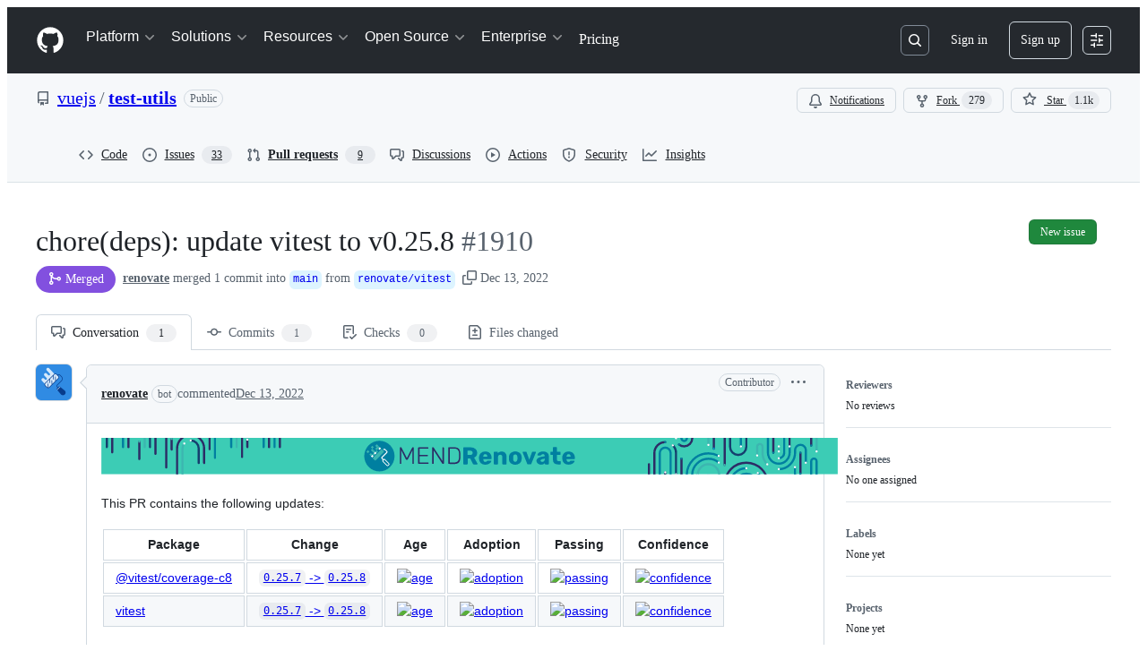

--- FILE ---
content_type: image/svg+xml
request_url: https://camo.githubusercontent.com/b8d39a071af4d5b588275b527177df9e6780c70884add585f3bbe749572fb1e0/68747470733a2f2f6170702e6e65746c6966792e636f6d2f71722d636f64652f65794a30655841694f694a4b563151694c434a68624763694f694a49557a49314e694a392e65794a31636d77694f694a6f64485277637a6f764c32526c6347787665533177636d5632615756334c5445354d5441744c585a315a5331305a584e304c5856306157787a4c57527659334d75626d563062476c6d655335686348416966512e6b65524973567650474d397673705833384641744c4f785765394e4357783034646b5a383134524538326b
body_size: 1348
content:
<svg xmlns="http://www.w3.org/2000/svg" width="200" height="200" viewBox="0 0 41 41" shape-rendering="crispEdges"><path fill="#ffffff" d="M0 0h41v41H0z"/><path stroke="#014847" d="M4 4.5h7m6 0h2m1 0h2m1 0h5m2 0h7M4 5.5h1m5 0h1m6 0h4m3 0h3m3 0h1m5 0h1M4 6.5h1m1 0h3m1 0h1m1 0h1m1 0h4m1 0h2m1 0h1m1 0h2m1 0h1m2 0h1m1 0h3m1 0h1M4 7.5h1m1 0h3m1 0h1m1 0h3m1 0h1m1 0h1m2 0h1m4 0h3m1 0h1m1 0h3m1 0h1M4 8.5h1m1 0h3m1 0h1m1 0h2m1 0h2m2 0h1m2 0h3m2 0h1m2 0h1m1 0h3m1 0h1M4 9.5h1m5 0h1m1 0h1m2 0h5m1 0h1m3 0h1m4 0h1m5 0h1M4 10.5h7m1 0h1m1 0h1m1 0h1m1 0h1m1 0h1m1 0h1m1 0h1m1 0h1m1 0h1m1 0h7M12 11.5h1m3 0h1m2 0h1m4 0h3M4 12.5h1m1 0h5m5 0h4m1 0h2m4 0h2m1 0h5M8 13.5h2m2 0h2m1 0h1m2 0h1m2 0h4m2 0h1m2 0h2m1 0h4M8 14.5h1m1 0h1m1 0h5m2 0h2m1 0h1m1 0h1m1 0h1m1 0h2m2 0h1m1 0h2M4 15.5h1m1 0h1m1 0h1m2 0h2m2 0h2m1 0h3m4 0h2m2 0h1m2 0h4M8 16.5h3m2 0h2m1 0h1m3 0h2m1 0h2m1 0h4m2 0h2m1 0h2M4 17.5h5m3 0h2m1 0h2m1 0h1m1 0h5m2 0h4m2 0h4M5 18.5h3m1 0h3m1 0h3m3 0h1m4 0h3m2 0h2m3 0h2M5 19.5h3m1 0h1m1 0h2m4 0h3m4 0h7m1 0h3M4 20.5h1m3 0h1m1 0h6m3 0h1m1 0h2m3 0h1m1 0h2m1 0h2m3 0h1M8 21.5h2m1 0h1m1 0h2m1 0h3m4 0h5m2 0h2m1 0h2m1 0h1M4 22.5h1m2 0h6m1 0h1m2 0h3m1 0h1m6 0h2m1 0h2m1 0h1M9 23.5h1m1 0h1m1 0h1m3 0h3m2 0h5m1 0h1m2 0h5M5 24.5h3m1 0h2m3 0h1m1 0h1m1 0h4m4 0h1m2 0h1m1 0h3m1 0h1M4 25.5h4m4 0h1m4 0h2m1 0h1m2 0h5m2 0h2m1 0h2m1 0h1M4 26.5h1m1 0h3m1 0h1m2 0h1m1 0h6m1 0h1m2 0h1m2 0h2m1 0h1m1 0h3M4 27.5h1m1 0h2m3 0h2m1 0h1m4 0h1m3 0h3m7 0h2M4 28.5h1m2 0h2m1 0h1m1 0h2m4 0h7m1 0h8m1 0h2M12 29.5h2m1 0h2m4 0h1m1 0h6m3 0h1m1 0h1m1 0h1M4 30.5h7m2 0h1m3 0h1m1 0h2m1 0h1m1 0h1m2 0h2m1 0h1m1 0h1m1 0h2M4 31.5h1m5 0h1m1 0h1m2 0h1m1 0h1m1 0h1m4 0h5m3 0h4M4 32.5h1m1 0h3m1 0h1m1 0h1m3 0h1m2 0h1m1 0h2m5 0h6m1 0h1M4 33.5h1m1 0h3m1 0h1m1 0h1m4 0h1m2 0h6m1 0h3m2 0h1m1 0h3M4 34.5h1m1 0h3m1 0h1m1 0h2m2 0h2m1 0h1m2 0h1m4 0h2m1 0h2m1 0h1M4 35.5h1m5 0h1m2 0h3m1 0h1m2 0h1m2 0h3m4 0h1m1 0h3M4 36.5h7m1 0h2m1 0h1m2 0h1m1 0h4m2 0h4m1 0h1m1 0h1m1 0h1"/></svg>


--- FILE ---
content_type: application/javascript
request_url: https://github.githubassets.com/assets/pull-requests-eae70a8f408b.js
body_size: 97413
content:
"use strict";(globalThis.webpackChunk_github_ui_github_ui=globalThis.webpackChunk_github_ui_github_ui||[]).push([[3201,6315,8772,9389,16902,22225,28773,28970,31146,36661,37415,38074,40235,45338,48727,50531,51380,57293,57431,58281,60229,64492,65404,72560,73369,73560,73575,76413,76512,76949,82075,83846,85243,90920,91472,95721],{1117:(e,t,n)=>{n.d(t,{N:()=>el,$:()=>eo});var a=n(74848),r=n(96540),i=n(16522),s=n(96760),l=n(78314),o=n(35898),c=n(71315),d=n(38621),u=n(72511),m=n(21373),h=n(57478),p=n(34164),f=n(21935),g=n(83878),y=n(24967),_=n(81945);let b=()=>{let e,t=(0,i.c)(1);return t[0]===Symbol.for("react.memo_cache_sentinel")?(e=(0,a.jsx)("div",{className:"d-flex gap-2",children:(0,a.jsx)("div",{className:"flex-1 border overflow-x-auto rounded-2 borderColor-muted color-shadow-small",children:(0,a.jsxs)("div",{className:"d-flex flex-column gap-2 m-3",children:[(0,a.jsxs)("div",{className:"d-flex flex-items-center gap-2",children:[(0,a.jsx)(_.O,{variant:"elliptical",height:"xl",width:"xl"}),(0,a.jsx)(_.O,{variant:"rounded",height:"sm",width:"150px"})]}),[void 0,void 0].map(E),(0,a.jsx)(y.e,{})]})})}),t[0]=e):e=t[0],e};try{b.displayName||(b.displayName="CommentLoading")}catch{}function E(e,t){return(0,a.jsx)(_.O,{variant:"rounded",height:"sm",width:"random"},t)}var v=n(26156),x=n(18559),C=n(23656),S=n(21086),N=n(38829),w=n(26076),R=n(19805),j=n(30617),k=n(49245),A=n(68534),I=n(42118),T=n(81034);let D=({ref:e=null,initialMarkdown:t,onCancel:n,onSave:i,referenceId:s,buttonText:l,commentContent:o})=>{let[c,d]=(0,r.useState)(!1),u=(0,r.useRef)(null),m=(0,r.useRef)(void 0),{commentBoxSubject:h}=(0,j.X)(),p=(0,r.useCallback)(()=>{},[]),{markdownBody:f,resetMarkdownBody:g,markdownValidationResult:y,handleMarkdownBodyChanged:_}=(0,T.x)({commentBoxRef:u,markdownComposerRef:e,onChange:p,onCancel:()=>{},referenceId:s,insidePortal:!1});(0,r.useEffect)(()=>{t&&!f&&_(t)},[t]),(0,r.useEffect)(()=>{if(o&&m.current!==o){_(o),m.current=o;let e=window.setTimeout(()=>{u.current&&(u.current?.scrollIntoView(),u.current?.focus())},0);return()=>{window.clearTimeout(e)}}},[o]),(0,r.useLayoutEffect)(()=>{if(u&&u.current){let e=window.setTimeout(()=>{u.current?.focus()},0);return()=>{window.clearTimeout(e)}}},[u]);let b=async()=>{d(!0),await i(f,g),d(!1)};return(0,a.jsx)(I.hF,{ref:u,validationResult:y,disabled:c,onChange:e=>{_(e)},onCancel:()=>{_(""),n?.()},onSave:b,saveButtonText:l,saveButtonTrailingIcon:!1,value:f,teamHovercardsEnabled:!0,fileUploadsEnabled:!0,subject:h})};function M(e){let t,n,s=(0,i.c)(10),{comment:l,commitOid:o,onCancel:c,onUpdate:d}=e,{editComment:u}=(0,j.X)(),m=(0,r.useRef)(null);s[0]!==l||s[1]!==u||s[2]!==d?(t=async e=>{let t=await u(e,l);t.updatedFields&&d({...l,...t.updatedFields})},s[0]=l,s[1]=u,s[2]=d,s[3]=t):t=s[3];let h=t,p=`${o}-${l.id}`;return s[4]!==l.body||s[5]!==o||s[6]!==c||s[7]!==h||s[8]!==p?(n=(0,a.jsx)(D,{commitOid:o,initialMarkdown:l.body,ref:m,onSave:h,onCancel:c,referenceId:p,buttonText:"Update comment"}),s[4]=l.body,s[5]=o,s[6]=c,s[7]=h,s[8]=p,s[9]=n):n=s[9],n}D.displayName="CommitCommentEditor";try{M.displayName||(M.displayName="UpdateCommitComment")}catch{}function L(e){let t,n,r=(0,i.c)(17),{comments:s,commit:l,locked:o,deleteComment:c,updateComment:d,setNewCommentContent:u,repoOwnerGlobalRelayId:m}=e;if(0===s.length)return null;if(r[0]!==s||r[1]!==l||r[2]!==c||r[3]!==o||r[4]!==m||r[5]!==u||r[6]!==d){let e;r[8]!==l||r[9]!==c||r[10]!==o||r[11]!==m||r[12]!==u||r[13]!==d?(e=e=>(0,a.jsx)(O,{comment:e,commit:l,locked:o,deleteComment:c,updateComment:d,setNewCommentContent:u,repoOwnerGlobalRelayId:m},e.id),r[8]=l,r[9]=c,r[10]=o,r[11]=m,r[12]=u,r[13]=d,r[14]=e):e=r[14],t=s.map(e),r[0]=s,r[1]=l,r[2]=c,r[3]=o,r[4]=m,r[5]=u,r[6]=d,r[7]=t}else t=r[7];return r[15]!==t?(n=(0,a.jsx)("div",{className:"d-flex flex-column gap-3",children:t}),r[15]=t,r[16]=n):n=r[16],n}function O(e){let t,n,s,o,c,d,u,m,h,p,f,g=(0,i.c)(46),{comment:_,commit:b,locked:E,deleteComment:v,updateComment:x,setNewCommentContent:C,repoOwnerGlobalRelayId:S}=e,N=(0,l.t)(),[I,T]=(0,r.useState)(!1),[D,L]=(0,r.useState)(_.isHidden),O=(0,r.useRef)(null),{deleteComment:B,hideComment:$,unhideComment:G}=(0,j.X)();g[0]!==_.id||g[1]!==B||g[2]!==v?(t=async()=>{let e=await B(_.id.toString());"canceled"===e||"error"!==e&&"success"===e&&v(_.id)},g[0]=_.id,g[1]=B,g[2]=v,g[3]=t):t=g[3];let H=t;g[4]!==x?(n=e=>{x(e),T(!1)},g[4]=x,g[5]=n):n=g[5];let K=n;g[6]!==_||g[7]!==$||g[8]!==x?(s=async e=>{let t=await $(_.id.toString(),e);"error"!==t&&"success"===t&&(x({..._,isHidden:!0,minimizedReason:e}),L(!0))},g[6]=_,g[7]=$,g[8]=x,g[9]=s):s=g[9];let Q=s;g[10]!==_||g[11]!==G||g[12]!==x?(o=async()=>{let e=await G(_.id.toString());"error"!==e&&"success"===e&&(x({..._,isHidden:!1,minimizedReason:null}),L(!1))},g[10]=_,g[11]=G,g[12]=x,g[13]=o):o=g[13];let V=o,W=b.authors.length>0?b.authors[0]?.login:"";g[14]!==_||g[15]!==b||g[16]!==N||g[17]!==S?(c=(0,k.p)(_,b,N,S),g[14]=_,g[15]=b,g[16]=N,g[17]=S,g[18]=c):c=g[18],g[19]!==b.oid?(d=(0,A.F)(b.oid),g[19]=b.oid,g[20]=d):d=g[20],g[21]!==c||g[22]!==d?(u={...c,referenceText:d},g[21]=c,g[22]=d,g[23]=u):u=g[23];let z=u;g[24]===Symbol.for("react.memo_cache_sentinel")?(m=()=>{T(!0)},g[24]=m):m=g[24];let X=_.viewerCanReadUserContentEdits&&!!_.lastUserContentEdit;return g[25]!==_||g[26]!==W||g[27]!==D||g[28]!==H||g[29]!==Q||g[30]!==V||g[31]!==C||g[32]!==X||g[33]!==z?(h=(0,a.jsx)(q,{comment:z,commentAuthorLogin:_.author.login,commentSubjectAuthorLogin:W,commentSubjectType:"commit",avatarUrl:_.author.avatarUrl,isMinimized:D,editComment:m,onReplySelect:C,onMinimize:L,navigate:F,hideComment:Q,unhideComment:V,deleteComment:H,commentRef:O,showEditHistory:X,commitComment:_}),g[25]=_,g[26]=W,g[27]=D,g[28]=H,g[29]=Q,g[30]=V,g[31]=C,g[32]=X,g[33]=z,g[34]=h):h=g[34],g[35]!==_||g[36]!==b.oid||g[37]!==I||g[38]!==D||g[39]!==E||g[40]!==K?(p=D?null:I?(0,a.jsx)("div",{className:"m-2",children:(0,a.jsx)(M,{comment:_,commitOid:b.oid,onUpdate:K,onCancel:()=>T(!1)})}):(0,a.jsxs)("div",{className:"d-flex flex-column m-3 gap-3",style:{gap:"12px"},children:[(0,a.jsx)("div",{className:"markdown-body","data-turbolinks":"false",children:(0,a.jsx)(w.G,{disabled:!1,verifiedHTML:_.htmlBody,markdownValue:_.body,onChange:U,onLinkClick:P,teamHovercardsEnabled:!0})}),(0,a.jsx)(r.Suspense,{fallback:(0,a.jsx)(y.e,{}),children:(0,a.jsx)(R.ReactionViewerRelayQueryComponent,{id:_.relayId,subjectLocked:E})})]}),g[35]=_,g[36]=b.oid,g[37]=I,g[38]=D,g[39]=E,g[40]=K,g[41]=p):p=g[41],g[42]!==_.urlFragment||g[43]!==h||g[44]!==p?(f=(0,a.jsxs)("div",{className:"border rounded-2",ref:O,id:_.urlFragment,tabIndex:-1,children:[h,p]}),g[42]=_.urlFragment,g[43]=h,g[44]=p,g[45]=f):f=g[45],f}function P(){}function U(){}function F(){}function q(e){let t,n,s,l,o,c,d=(0,i.c)(15);d[0]!==e?({hideActions:t,...n}=e,d[0]=e,d[1]=t,d[2]=n):(t=d[1],n=d[2]);let u=n.commitComment;if(n.showEditHistory){let e,t;d[3]!==u.relayId?(e=(0,a.jsx)(r.Suspense,{fallback:null,children:(0,a.jsx)(G,{id:u.relayId})}),d[3]=u.relayId,d[4]=e):e=d[4],o=e,d[5]!==n.comment.id?(t=(0,a.jsx)(H,{id:n.comment.id}),d[5]=n.comment.id,d[6]=t):t=d[6],c=t}return d[7]!==t||d[8]!==n?(s=t?void 0:(0,a.jsx)(x.p,{onSuccessfulBlock:B,...n}),d[7]=t,d[8]=n,d[9]=s):s=d[9],d[10]!==o||d[11]!==c||d[12]!==n||d[13]!==s?(l=(0,a.jsx)(v.v,{lastEditedByMessage:c,editHistoryComponent:o,forceInlineAvatar:!0,...n,actions:s}),d[10]=o,d[11]=c,d[12]=n,d[13]=s,d[14]=l):l=d[14],l}function B(){setTimeout($,800)}function $(){return c.cg?.location.reload()}function G(e){let t,n,r=(0,i.c)(4),{id:s}=e;r[0]!==s?(t={id:s},r[0]=s,r[1]=t):t=r[1];let l=(0,N.f)(t);return r[2]!==l?(n=l?(0,a.jsx)(C.W,{editHistory:l}):null,r[2]=l,r[3]=n):n=r[3],n}function H(e){let t,n,r=(0,i.c)(4),{id:s}=e;r[0]!==s?(t={id:s},r[0]=s,r[1]=t):t=r[1];let l=(0,N.f)(t);return r[2]!==l?(n=l?(0,a.jsx)(S._,{editInformation:l}):null,r[2]=l,r[3]=n):n=r[3],n}try{L.displayName||(L.displayName="ExistingCommitComments")}catch{}try{O.displayName||(O.displayName="ExistingCommitComment")}catch{}try{q.displayName||(q.displayName="CommitCommentHeader")}catch{}try{G.displayName||(G.displayName="CommitCommentHeaderEditHistory")}catch{}try{H.displayName||(H.displayName="CommitCommentHeaderLastEditedBy")}catch{}var K=n(25407),Q=n(79634),V=n(96379),W=n(57387);function z(e){let t,n,s,o,c,d,m,h,p,f,g=(0,i.c)(33),{commitOid:y,locked:_,onClose:b}=e,E=(0,l.t)(),{helpUrl:v}=(0,Q.X)(),[x,C]=(0,r.useState)(!1),S=_?"Unlock":"Lock",N=_?"lock":"unlock";g[0]!==y||g[1]!==b||g[2]!==E?(t=async()=>{(await (0,V.DI)(`${(0,K.$Qz)({owner:E.ownerLogin,repo:E.name,commitish:y})}/lock`,{method:"PUT",headers:{Accept:"application/json"}})).ok?b(!0):C(!0)},g[0]=y,g[1]=b,g[2]=E,g[3]=t):t=g[3];let w=t;g[4]!==y||g[5]!==b||g[6]!==E?(n=async()=>{(await (0,V.lS)(`${(0,K.$Qz)({owner:E.ownerLogin,repo:E.name,commitish:y})}/unlock`,{method:"PUT",headers:{Accept:"application/json"}})).ok?b(!1):C(!0)},g[4]=y,g[5]=b,g[6]=E,g[7]=n):n=g[7];let R=n;g[8]!==b?(s=()=>b(),g[8]=b,g[9]=s):s=g[9];let j=`${S} conversation on this commit`,k=`${S} conversation`;g[10]===Symbol.for("react.memo_cache_sentinel")?(o={width:"100%"},g[10]=o):o=g[10];let A=_?R:w;return g[11]!==k||g[12]!==A?(c=[{content:k,buttonType:"danger",style:o,onClick:A}],g[11]=k,g[12]=A,g[13]=c):c=g[13],g[14]!==S||g[15]!==x?(d=x&&(0,a.jsxs)(u.A,{className:"mb-2",variant:"danger",children:["There was an error ",S.toLocaleLowerCase(),"ing this conversation. Please try again."]}),g[14]=S,g[15]=x,g[16]=d):d=g[16],g[17]!==S?(m=(0,a.jsxs)("p",{children:[S,"ing the conversation means:"]}),g[17]=S,g[18]=m):m=g[18],g[19]!==v||g[20]!==_||g[21]!==E?(h=(0,a.jsx)("ul",{className:"ml-4",children:_?(0,a.jsxs)("li",{children:[(0,a.jsx)("strong",{children:"Everyone"})," will be able to comment on this commit once more."]}):(0,a.jsxs)(a.Fragment,{children:[(0,a.jsxs)("li",{children:["Other users ",(0,a.jsx)("strong",{children:"can\u2019t add new comments"})," to this commit."]}),E.isOrgOwned?(0,a.jsxs)("li",{children:["You and other members of teams with"," ",(0,a.jsx)("a",{href:`${v}/get-started/learning-about-github/access-permissions-on-github`,children:"write access"})," ","to this repository ",(0,a.jsx)("strong",{children:"can still leave comments"})," that others can see."]}):(0,a.jsxs)("li",{children:["You and other collaborators"," ",(0,a.jsx)("a",{href:`${v}/get-started/learning-about-github/access-permissions-on-github`,children:"with access"})," to this repository ",(0,a.jsx)("strong",{children:"can still leave comments"})," that others can see."]})]})}),g[19]=v,g[20]=_,g[21]=E,g[22]=h):h=g[22],g[23]!==N?(p=(0,a.jsxs)("p",{className:"mb-0 mt-2",children:["You can always ",N," this commit again in the future."]}),g[23]=N,g[24]=p):p=g[24],g[25]!==m||g[26]!==h||g[27]!==p||g[28]!==s||g[29]!==j||g[30]!==c||g[31]!==d?(f=(0,a.jsxs)(W.l,{onClose:s,width:"large",title:j,footerButtons:c,children:[d,m,h,p]}),g[25]=m,g[26]=h,g[27]=p,g[28]=s,g[29]=j,g[30]=c,g[31]=d,g[32]=f):f=g[32],f}try{z.displayName||(z.displayName="LockConversationDialog")}catch{}var X=n(21067),Y=n(60912),J=n(61423),Z=n(11738),ee=n(81156),et=n(77430);function en(e){let t,n,s,l,o,u=(0,i.c)(16),{commitOid:m,onAddComment:h,onExpandCommentEditor:p,newCommentContent:f,canComment:g,locked:y,repoArchived:_,avatarURL:b}=e;u[0]===Symbol.for("react.memo_cache_sentinel")?(t=(0,X.M3)(),u[0]=t):t=u[0];let E=t,{addComment:v}=(0,j.X)(),x=(0,r.useRef)(null);u[1]!==v||u[2]!==h?(n=async(e,t)=>{let n=await v(e);n.comment&&(h(n.comment),t())},u[1]=v,u[2]=h,u[3]=n):n=u[3];let C=n;u[4]===Symbol.for("react.memo_cache_sentinel")?(s=E?void 0:(0,a.jsx)(er,{redirectUrl:c.fV?.href}),u[4]=s):s=u[4],u[5]!==y||u[6]!==_?(l=(0,J.i)(_,y,s,"commit"),u[5]=y,u[6]=_,u[7]=l):l=u[7];let S=l;return u[8]!==b||u[9]!==g||u[10]!==m||u[11]!==f||u[12]!==p||u[13]!==C||u[14]!==S?(o=(0,a.jsx)("div",{className:"d-flex flex-column gap-2 pt-3",children:g?(0,a.jsx)(ea,{commitOid:m,commentEditor:x,onExpandEditor:p,onSave:C,newCommentContent:f,avatarURL:b||ee.t.ghostUser.avatarUrl}):(0,a.jsx)(Y.P,{icon:d.LockIcon,reason:S})}),u[8]=b,u[9]=g,u[10]=m,u[11]=f,u[12]=p,u[13]=C,u[14]=S,u[15]=o):o=u[15],o}function ea(e){let[t,n]=(0,r.useState)(()=>void 0!==e.newCommentContent),[i,l]=(0,r.useState)(e.newCommentContent);t||void 0===e.newCommentContent||i===e.newCommentContent||(n(!0),l(e.newCommentContent));let o="Comment";return t?(0,a.jsx)("div",{id:s.Bq.issueCommentComposer,children:(0,a.jsx)(D,{commitOid:e.commitOid,ref:e.commentEditor,onSave:e.onSave,referenceId:`new-discussion-comment-${e.commitOid}`,commentContent:e.newCommentContent,initialMarkdown:e.newCommentContent,buttonText:o,onCancel:()=>{n(!1)}})}):(0,a.jsxs)("div",{id:s.Bq.issueCommentComposer,className:"d-flex flex-items-center border rounded-2 p-2 gap-2 color-bg-subtle",children:[(0,a.jsx)(et.r,{src:e.avatarURL,size:20}),(0,a.jsx)(Z.z,{onClick:()=>{n(!0),e.onExpandEditor?.()},children:o})]})}function er(e){let t,n=(0,i.c)(2),{redirectUrl:r}=e,s=r?`/login?return_to=${r}`:"/login";return n[0]!==s?(t=(0,a.jsxs)("span",{children:["Please ",(0,a.jsx)("a",{href:s,children:"sign in"})," to comment."]}),n[0]=s,n[1]=t):t=n[1],t}try{en.displayName||(en.displayName="NewCommitComment")}catch{}try{ea.displayName||(ea.displayName="CompactEditor")}catch{}try{er.displayName||(er.displayName="LoggedOutMessage")}catch{}var ei=n(10925);let es=e=>{let t,n,s,o,c,u=(0,i.c)(15),{ref:h,commitOid:p,subscribed:f}=e,[g,y]=(0,r.useState)(f),[_,b]=(0,r.useState)(!1),E=(0,l.t)(),v=(0,ei.H)("/notifications/thread","post");t=_?`You're now ${g?"subscribed":"unsubscribed"} to this thread.`:g?"You're receiving notifications because you're subscribed to this thread.":"You're not receiving notifications from this thread.",u[0]!==p||u[1]!==E.id||u[2]!==g||u[3]!==v?(n=async()=>{let e=new FormData;e.append("repository_id",E.id.toString()),e.append("thread_id",p),e.append("thread_class","Commit"),e.append("id",g?"unsubscribe":"subscribe"),e.append("authenticity_token",v??""),(await (0,V.DI)("/notifications/thread",{method:"POST",body:e})).ok&&(y(!g),b(!0))},u[0]=p,u[1]=E.id,u[2]=g,u[3]=v,u[4]=n):n=u[4];let x=n,C=g?d.BellSlashIcon:d.BellIcon,S=g?"Unsubscribe":"Subscribe";return u[5]!==C||u[6]!==S||u[7]!==x?(s=(0,a.jsx)(m.Q,{onClick:x,size:"small",leadingVisual:C,children:S}),u[5]=C,u[6]=S,u[7]=x,u[8]=s):s=u[8],u[9]!==t?(o=(0,a.jsx)("p",{role:"status",className:"f6 fgColor-muted mb-0",children:t}),u[9]=t,u[10]=o):o=u[10],u[11]!==h||u[12]!==s||u[13]!==o?(c=(0,a.jsxs)("div",{className:"d-flex flex-items-center border rounded-2 p-2 gap-2",ref:h,children:[s,o]}),u[11]=h,u[12]=s,u[13]=o,u[14]=c):c=u[14],c};es.displayName="NotificationsFooter";let el="comments";function eo(e){let t,n,l=(0,i.c)(3);return l[0]===Symbol.for("react.memo_cache_sentinel")?(t=(0,p.$)("d-flex flex-column gap-2 pt-3",s.mU.commentsContainer,"Comment-module__commit-discussion-comments--GlkCu"),l[0]=t):t=l[0],l[1]!==e?(n=(0,a.jsx)("div",{className:t,id:el,children:(0,r.createElement)(ec,{...e,key:e.commit.oid})}),l[1]=e,l[2]=n):n=l[2],n}function ec(e){let t,n,s,d,h,p,y,_,E,v,x,C,S=(0,i.c)(49),{commit:N,commentInfo:w,repoOwnerGlobalRelayId:R}=e,j=(0,l.t)(),k=(0,o.i)(),{retry:A,loadMore:I,canLoadMore:T,addComment:D,deleteComment:M,updateComment:O,count:P,comments:U,subscribed:F,providerState:q}=(0,f.y)(),[B,$]=(0,r.useState)(void 0),[G,H]=(0,r.useState)(w.locked);S[0]!==N.oid||S[1]!==j.id?(t=(0,g.N)(N.oid,j.id),S[0]=N.oid,S[1]=j.id,S[2]=t):t=S[2];let K=t,Q=(0,r.useRef)(null);S[3]!==U?(n=()=>{if(c.cg?.location.hash){let e=c.cg.location.hash.slice(1);if(U.find(t=>t.urlFragment===e)){let t=document.getElementById(e);t&&(t.scrollIntoView(),t.focus())}}},s=[U],S[3]=U,S[4]=n,S[5]=s):(n=S[4],s=S[5]),(0,r.useEffect)(n,s),S[6]===Symbol.for("react.memo_cache_sentinel")?(d=()=>{setTimeout(()=>Q.current?.scrollIntoView({behavior:"smooth",block:"nearest"}),0)},S[6]=d):d=S[6];let V=d;return S[7]!==P||S[8]!==w.canLock||S[9]!==N.oid||S[10]!==G?(h=(0,a.jsx)(eu,{commitOid:N.oid,commentCount:P,canLock:w.canLock,locked:G,setLocked:H}),S[7]=P,S[8]=w.canLock,S[9]=N.oid,S[10]=G,S[11]=h):h=S[11],S[12]!==q?(p="loading"===q&&(0,a.jsx)(b,{}),S[12]=q,S[13]=p):p=S[13],S[14]!==q||S[15]!==A?(y="error"===q&&(0,a.jsxs)(u.A,{className:"d-flex flex-justify-between flex-items-center",variant:"danger",children:[(0,a.jsx)("span",{children:"Failed to load comments."}),(0,a.jsx)(m.Q,{onClick:()=>A(),children:"Retry"})]}),S[14]=q,S[15]=A,S[16]=y):y=S[16],S[17]!==T||S[18]!==I||S[19]!==q?(_="loaded"===q&&T&&(0,a.jsx)(m.Q,{className:"width-full",onClick:()=>I(),children:"Load more comments"}),S[17]=T,S[18]=I,S[19]=q,S[20]=_):_=S[20],S[21]!==U||S[22]!==N||S[23]!==M||S[24]!==G||S[25]!==R||S[26]!==O?(E=(0,a.jsx)(L,{comments:U,commit:N,locked:G,repoOwnerGlobalRelayId:R,deleteComment:M,updateComment:O,setNewCommentContent:$}),S[21]=U,S[22]=N,S[23]=M,S[24]=G,S[25]=R,S[26]=O,S[27]=E):E=S[27],S[28]!==K?(v=K?(0,a.jsx)("div",{className:"text-center",children:[...Array(38)].map(ed)}):null,S[28]=K,S[29]=v):v=S[29],S[30]!==D||S[31]!==w.canComment||S[32]!==w.repoArchived||S[33]!==U||S[34]!==N.oid||S[35]!==k||S[36]!==G||S[37]!==B||S[38]!==q||S[39]!==F?(x="loaded"===q||0!==U.length?(0,a.jsxs)(a.Fragment,{children:[(0,a.jsx)(en,{commitOid:N.oid,onAddComment:D,onExpandCommentEditor:V,newCommentContent:B,canComment:w.canComment,locked:G,repoArchived:w.repoArchived,avatarURL:k?.avatarURL}),k?(0,a.jsx)(es,{ref:Q,commitOid:N.oid,subscribed:F??!1}):null]}):null,S[30]=D,S[31]=w.canComment,S[32]=w.repoArchived,S[33]=U,S[34]=N.oid,S[35]=k,S[36]=G,S[37]=B,S[38]=q,S[39]=F,S[40]=x):x=S[40],S[41]!==v||S[42]!==x||S[43]!==h||S[44]!==p||S[45]!==y||S[46]!==_||S[47]!==E?(C=(0,a.jsxs)(a.Fragment,{children:[h,p,y,_,E,v,x]}),S[41]=v,S[42]=x,S[43]=h,S[44]=p,S[45]=y,S[46]=_,S[47]=E,S[48]=C):C=S[48],C}function ed(e,t){return(0,a.jsx)("img",{alt:"rose",src:"/images/icons/emoji/rose.png",className:"Comment-module__discussion-comments-rose--JwtpK"},`rose-${t}`)}function eu(e){let t,n,s,l,o,c,u=(0,i.c)(17),{commitOid:p,commentCount:f,locked:g,setLocked:y,canLock:_}=e,[b,E]=(0,r.useState)(!1);return u[0]!==f?(t=(0,a.jsxs)("h2",{className:"sr-only",children:[f," commit comments"]}),u[0]=f,u[1]=t):t=u[1],u[2]===Symbol.for("react.memo_cache_sentinel")?(n=(0,a.jsx)("div",{className:"h4 pr-2",children:"Comments"}),u[2]=n):n=u[2],u[3]!==f?(s=void 0!==f&&(0,a.jsx)(h.A,{children:f}),u[3]=f,u[4]=s):s=u[4],u[5]!==s?(l=(0,a.jsxs)("div",{className:"d-flex flex-items-center",children:[n,s]}),u[5]=s,u[6]=l):l=u[6],u[7]!==_||u[8]!==p||u[9]!==b||u[10]!==g||u[11]!==y?(o=_&&(0,a.jsxs)(a.Fragment,{children:[(0,a.jsxs)(m.Q,{leadingVisual:g?d.KeyIcon:d.LockIcon,variant:"invisible",onClick:()=>E(!0),children:[g?"Unlock":"Lock"," conversation"]}),b&&(0,a.jsx)(z,{commitOid:p,locked:g,onClose:e=>{E(!1),void 0!==e&&y(e)}})]}),u[7]=_,u[8]=p,u[9]=b,u[10]=g,u[11]=y,u[12]=o):o=u[12],u[13]!==t||u[14]!==l||u[15]!==o?(c=(0,a.jsxs)("div",{className:"d-flex flex-items-center flex-justify-between",children:[t,l,o]}),u[13]=t,u[14]=l,u[15]=o,u[16]=c):c=u[16],c}try{eo.displayName||(eo.displayName="DiscussionComments")}catch{}try{ec.displayName||(ec.displayName="DiscussionCommentsInternal")}catch{}try{eu.displayName||(eu.displayName="DiscussionCommentsHeader")}catch{}},2362:(e,t,n)=>{n.d(t,{Zf:()=>l,i5:()=>h,mW:()=>p});var a=n(77783),r=n(21067),i=n(82106),s=n(69599);let l={CACHE_HIT:"offline_cache.cache_hit",CACHE_MISS:"offline_cache.cache_miss",CACHE_EVICT:"offline_cache.cache_evict",CACHE_INVALID:"offline_cache.stale_structure",CACHE_EXPIRED:"offline_cache.expired_item",CACHE_SET:"offline_cache.cache_set",CACHE_TIMEOUT:"offline_cache.cache_timeout",CACHE_SESSION_DISABLED:"offline_cache.session_disabled",CACHE_READ_ERROR:"offline_cache.read_error",CACHE_EVICT_ERROR:"offline_cache.evict_error",CACHE_WRITE_ERROR:"offline_cache.write_error",CLEANUP_STARTED:"offline_cache.cleanup_started",CLEANUP_COMPLETED:"offline_cache.cleanup_completed",CLEANUP_ERROR:"offline_cache.cleanup_error",CLEANUP_ITEM_ERROR:"offline_cache.cleanup_item_error",ENTRIES_READ:"offline_cache.entries_read",ANY:"offline_cache.*",NONE:"offline_cache.none"},o=!1,c=class IndexedDbTimeoutError extends Error{constructor(e,t,n){super(`IndexedDB ${e} operation timed out after ${n}ms for key: ${t}`),this.name="IndexedDbTimeoutError"}},d="offline_cache::",u=()=>d+(0,r.cj)(),m=new Map;function h({validator:e,sendAnalyticsEvent:t,storeName:n="queries"}){let r=`${u()}:${n}`,d=m.get(r);if(d)return d;function h(e){return!!(e.state.dataUpdatedAt&&e.state.ttl&&Date.now()-e.state.dataUpdatedAt>e.state.ttl)||void 0!==e.state.cacheVersion&&1!==e.state.cacheVersion}let p=(0,a.y$)(u(),n);function f(){return(0,s.G7)("disable-indexdb-operations")}async function g(e,n,a,r){if(!(0,s.G7)("issues_cache_operation_timeout"))return e;let i=null,o=new Promise((e,s)=>{i=setTimeout(()=>{t(l.CACHE_TIMEOUT,r,{operation:a}),s(new c(a,r,n))},n)});try{let t=await Promise.race([e,o]);return i&&clearTimeout(i),t}catch(e){throw i&&clearTimeout(i),e}}async function y(){if(_.isCleanupRunning)return;_.isCleanupRunning=!0;let e=Date.now();try{t(l.CLEANUP_STARTED,"",{});let n=await (0,a.jO)(p),r=n.length,i=0;for(let[e,r]of n)try{h(r)&&(t(l.CACHE_EVICT,e.toString(),{reason:"periodic_cleanup"}),(0,a.yH)(e,p).catch(n=>{t(l.CLEANUP_ITEM_ERROR,e.toString(),{error:String(n)})}),i++)}catch(n){t(l.CLEANUP_ITEM_ERROR,e.toString(),{error:String(n)})}t(l.CLEANUP_COMPLETED,"",{removed_count:i,total_entries:r,duration_ms:Date.now()-e})}catch(e){t(l.CLEANUP_ERROR,"",{error:String(e)})}finally{_.isCleanupRunning=!1}}let _={cleanupIntervalId:void 0,isCleanupRunning:!1,async getItem(n,r){if(f())return;let i=o?{session_disabled:!0}:{},s=Date.now();try{let o=await g((0,a.Jt)(n,p),500,"read",n),c=Date.now()-s;if(!o?.state?.data)return void t(l.CACHE_MISS,n.toString(),{...r,...i,read_duration_ms:c});if(h(o)){this.removeItem(n),t?.("offline_cache.expired_item",n.toString(),{...r,...i,read_duration_ms:c});return}if(!e.Check(o.state.data))return void t(l.CACHE_INVALID,n.toString(),{...r,...i,read_duration_ms:c});let d=o.state.dataUpdatedAt?Date.now()-o.state.dataUpdatedAt:"N/A",u=o.state.ttl??"N/A";return t(l.CACHE_HIT,n.toString(),{...r,...i,age:d,ttl:u,preheat_source:o.state.preheatSource,read_duration_ms:c}),o}catch(a){let e=Date.now()-s;if(a instanceof c){o=!0,t(l.CACHE_SESSION_DISABLED,n.toString(),{reason:"read_timeout",read_duration_ms:e}),t(l.CACHE_MISS,n.toString(),{...r,session_disabled:!0,read_duration_ms:e,timeout:!0});return}throw a}},async setItem(e,n,r,s,d){if(f())return Promise.resolve();let u=o?{session_disabled:!0}:{},m=s??n.state.ttl,h={...n,state:{...n.state,dataUpdatedAt:r??n.state.dataUpdatedAt,ttl:m,cacheVersion:1}};(0,i.D)(e,t),t(l.CACHE_SET,e.toString(),{...d,...u,ttl:m});try{await g((0,a.hZ)(e,h,p),2e3,"write",e)}catch(e){if(e instanceof c)return;throw e}},removeItem:(e,n)=>(t(l.CACHE_EVICT,e.toString(),n),(0,a.yH)(e,p)),isBustedOrExpired:e=>h(e),async entries(){let e=Date.now(),n=await (0,a.jO)(p),r=Date.now()-e;return t(l.ENTRIES_READ,"",{duration_ms:r,entry_count:n.length}),n},cleanupExpiredEntries:y,stopPeriodicCleanup:function(){void 0!==_.cleanupIntervalId&&(clearInterval(_.cleanupIntervalId),_.cleanupIntervalId=void 0)}};return m.set(r,_),!function(e=36e5){let t;"undefined"!=typeof window&&("function"==typeof(t=window).requestIdleCallback?t.requestIdleCallback(()=>void y(),{timeout:1e4}):setTimeout(()=>void y(),1e4),_.cleanupIntervalId=window.setInterval(()=>void y(),e))}(),_}async function p(){try{let e=await window?.indexedDB?.databases?.();if(!e)return;let t=e.filter(e=>e.name?.startsWith(d)).map(async e=>{if(e.name)try{let t=indexedDB.open(e.name),n=await new Promise((e,n)=>{t.onsuccess=()=>e(t.result),t.onerror=()=>n(t.error)}),r=Array.from(n.objectStoreNames);n.close();let i=r.map(async t=>{if(e.name)try{let n=(0,a.y$)(e.name,t);await (0,a.IU)(n)}catch{}});await Promise.all(i)}catch{}});await Promise.allSettled(t)}catch{}}},2694:(e,t,n)=>{n.d(t,{B:()=>s});var a=n(73189),r=n(71315),i=n(96540);function s(e,t){if(!r.KJ)return[a.l,a.l,a.l];let n=(0,i.useMemo)(()=>new IntersectionObserver(e,t),[e,t]);return(0,i.useEffect)(()=>()=>n.disconnect(),[n]),[(0,i.useCallback)(e=>n.observe(e),[n]),(0,i.useCallback)(e=>n.unobserve(e),[n]),(0,i.useCallback)(()=>n.disconnect(),[n])]}},4929:(e,t,n)=>{n.d(t,{V:()=>s});var a=n(74848),r=n(29731),i=n(34164);function s({children:e,alignment:t,variant:n,...s}){return(0,a.jsx)("div",{...(0,r.G)("list-view-item-metadata-item"),...s,className:(0,i.$)("Metadata-module__metadata--ODMG0","primary"===n?"Metadata-module__primary--S8Orc":"Metadata-module__secondary--1te4w","right"===t&&"Metadata-module__alignRight--A1PHa",s.className),children:e})}try{s.displayName||(s.displayName="ListItemMetadata")}catch{}},6923:(e,t,n)=>{n.d(t,{KJ:()=>i,X3:()=>r,g5:()=>s});var a=n(56038);let r=void 0===a.XC,i=!r;function s(){return!!r||!a.XC||!!(a.XC.querySelector('react-app[data-ssr="true"]')||a.XC.querySelector('react-partial[data-ssr="true"][partial-name="repos-overview"]'))}},8934:(e,t,n)=>{n.d(t,{x:()=>l});var a=n(74848),r=n(16522),i=n(13523),s=n(54571);function l(e){let t,n,l,c,d,u,m,h=(0,r.c)(14);h[0]!==e?({ref:l,children:t,src:c,...n}=e,h[0]=e,h[1]=t,h[2]=n,h[3]=l,h[4]=c):(t=h[1],n=h[2],l=h[3],c=h[4]),h[5]===Symbol.for("react.memo_cache_sentinel")?(d=[],h[5]=d):d=h[5];let[p]=(0,s.I)(o,!0,d);return h[6]!==p||h[7]!==c?(u=p?{}:{src:c,"data-nonce":(0,i.M1)()},h[6]=p,h[7]=c,h[8]=u):u=h[8],h[9]!==t||h[10]!==n||h[11]!==l||h[12]!==u?(m=(0,a.jsx)("include-fragment",{...n,ref:l,...u,children:t}),h[9]=t,h[10]=n,h[11]=l,h[12]=u,h[13]=m):m=h[13],m}function o(){return!1}try{l.displayName||(l.displayName="IncludeFragment")}catch{}},10422:(e,t,n)=>{n.d(t,{gX:()=>nh,S4:()=>aC,OC:()=>v,cY:()=>tb,Uz:()=>aj});var a,r=n(74848),i=n(16522);function s(e){if(null==e)throw Error("Failed to load page data.")}var l=n(75202),o=n(38621),c=n(69726),d=n(34164),u=n(96540),m=n(17645),h=n(20622),p=n(53885),f=n(50129),g=n(65820),y=n(97665),_=n(97286);function b(){let e,t=(0,i.c)(2),{basePageDataUrl:n}=(0,f.Yu)(),a=`basePageDataURL:${n}`;return t[0]!==a?(e=[h.uT.mergeBox,a],t[0]=a,t[1]=e):e=t[1],e}let E=(0,u.createContext)({mergeMethod:m.q$.MERGE,setMergeMethod:()=>{}});function v({children:e,defaultMergeMethod:t}){let[n,a]=(0,u.useState)(t),i=b(),s=(0,y.jE)();(0,u.useEffect)(()=>{s.invalidateQueries({queryKey:i})},[n]);let l=(0,u.useMemo)(()=>({mergeMethod:n,setMergeMethod:a}),[n]);return(0,r.jsx)(E,{value:l,children:e})}function x(){return(0,u.use)(E)}try{E.displayName||(E.displayName="MergeMethodContext")}catch{}try{v.displayName||(v.displayName="MergeMethodContextProvider")}catch{}function C(e){let t=e&&e.conditions.find(e=>m.nw.includes(e.type));if(t&&"conflicts"in t&&"isConflictResolvableInWeb"in t)return t}function S(e){return e?.conditions.filter(e=>m.iG.includes(e.type)&&"FAILED"===e.result)??[]}var N=n(35750),w=n(18150),R=n(85242),j=n(88243),k=n(16213),A=n(50467);let BaseSectionStatus=class BaseSectionStatus{get shouldRender(){return!1}get shouldConsiderStatus(){return this.shouldRender}get sectionStatus(){return"UNKNOWN"}get mergeBoxStatus(){return"UNKNOWN"}constructor(e,t,n){(0,A._)(this,"pullRequest",void 0),(0,A._)(this,"mergeRequirements",void 0),(0,A._)(this,"statusChecks",void 0),this.pullRequest=e,this.mergeRequirements=t,this.statusChecks=n}};let I=["MERGE_QUEUE","REQUIRED_STATUS_CHECKS"],T=["PULL_REQUEST_REPO_STATE","PULL_REQUEST_STATE"],D=["USER_CANNOT_PUSH"];var M=new WeakMap,L=new WeakMap,O=new WeakMap,P=new WeakMap;let BlockedSectionStatus=class BlockedSectionStatus extends BaseSectionStatus{get shouldRender(){return this.mergeRequirements?.state==="UNMERGEABLE"&&!this.pullRequest.isDraft&&0!==this.failingConditionsAndRules.length&&this.pullRequest.viewerCanUpdate}get sectionStatus(){return this.mergeRequirements?.state==="UNMERGEABLE"?"FAILED":"PASSED"}get mergeBoxStatus(){return this.sectionStatus}get failingConditionsAndRules(){return(0,N._)(this,M)||(0,R._)(this,M,[...(0,N._)(this,O),...(0,N._)(this,L),...(0,N._)(this,P)]),(0,N._)(this,M)}constructor(...e){super(...e),(0,w._)(this,L,{get:U,set:void 0}),(0,w._)(this,O,{get:F,set:void 0}),(0,w._)(this,P,{get:q,set:void 0}),(0,w._)(this,M,{writable:!0,value:void 0})}};function U(){return S(this.mergeRequirements).flatMap(e=>"ruleRollups"in e?e.ruleRollups:[]).filter(e=>e?.result==="FAILED"&&!I.includes(e.ruleType))}function F(){var e;return(e=this.mergeRequirements,e?.conditions.filter(e=>m.jw.includes(e.type)&&"FAILED"===e.result)??[]).filter(e=>!T.includes(e.type))}function q(){var e;return(e=this.mergeRequirements,e?.conditions.filter(e=>m.TW.includes(e.type)&&"FAILED"===e.result)??[]).flatMap(e=>"failedSubConditions"in e?e.failedSubConditions:[]).filter(e=>!D.includes(e.displayName))}let B="AwaitingReview",$="ChangesRequested",G="ChecksFailing",H="ChecksPending",K="DraftReadyForReview",Q="DraftNotReadyForReview",V="InMergeQueue",W="MergeConflicts",z="Mergeable",X="NonRequiredChecksUnsuccessful",Y="UnableToMerge",J="Unknown",Z="Merged",ee="Closed";function et(e){return(e?.conditions.filter(e=>"FAILED"===e.result)??[]).map(e=>e.type)}function en(e){return!!e?.statusChecks.some(e=>e.isRequired&&function(e){switch(e){case"WAITING":case"PENDING":case"IN_PROGRESS":case"QUEUED":case"EXPECTED":return!0;case"ACTION_REQUIRED":case"FAILURE":case"ERROR":case"STARTUP_FAILURE":case"CANCELLED":case"STALE":case"TIMED_OUT":case"SUCCESS":case"COMPLETED":case"NEUTRAL":case"REQUESTED":case"SKIPPED":case"_UNKNOWN_VALUE":return!1}}(e.state))}function ea(e){return!!e?.statusChecks.some(e=>e.isRequired&&function(e){switch(e){case"ACTION_REQUIRED":case"FAILURE":case"ERROR":case"STARTUP_FAILURE":case"_UNKNOWN_VALUE":case"CANCELLED":case"STALE":case"TIMED_OUT":return!0;case"SUCCESS":case"COMPLETED":case"EXPECTED":case"IN_PROGRESS":case"NEUTRAL":case"PENDING":case"QUEUED":case"REQUESTED":case"SKIPPED":case"WAITING":return!1}}(e.state))}function er(e){return void 0!==e&&e?.statusChecks.length!==0&&(!ea(e)||!en(e))}function ei(e,t){return e?.state!=="UNMERGEABLE"&&!!t?.statusChecks.some(e=>!e.isRequired&&!function(e){switch(e){case"NEUTRAL":case"SUCCESS":case"SKIPPED":return!0;case"WAITING":case"PENDING":case"IN_PROGRESS":case"QUEUED":case"EXPECTED":case"ACTION_REQUIRED":case"FAILURE":case"ERROR":case"STARTUP_FAILURE":case"CANCELLED":case"STALE":case"TIMED_OUT":case"COMPLETED":case"REQUESTED":case"_UNKNOWN_VALUE":return!1}}(e.state))||t?.statusRollup.combinedState==="PENDING_APPROVAL"}function es(e){let t=e?.conditions.find(e=>"PULL_REQUEST_RULES"===e.type),n=t?.ruleRollups?.find(e=>"PULL_REQUEST"===e.ruleType);if(!n||"FAILED"!==n.result)return[];let a=n.metadata;return a&&"failureReasons"in a&&a.failureReasons.map(e=>e.toUpperCase())||[]}function el(e){return et(e).includes("PULL_REQUEST_MERGE_CONFLICT_STATE")}let ChecksSectionStatus=class ChecksSectionStatus extends BaseSectionStatus{get shouldRender(){let e=this.statusChecks?.statusRollup;return(e?.summary.length??0)>0||e?.combinedState==="PENDING_APPROVAL"}get sectionStatus(){let e=C(this.mergeRequirements);return"DIRTY"===this.pullRequest.mergeStateStatus&&e?.result==="FAILED"?"PENDING_CONFLICTS":this.statusChecks?.statusRollup.combinedState??"UNKNOWN"}get mergeBoxStatus(){if("PENDING_APPROVAL"===this.sectionStatus)return"PENDING_USER_ACTION";let e=ea(this.statusChecks),t=en(this.statusChecks),n=er(this.statusChecks),a=ei(this.mergeRequirements,this.statusChecks);return t||"PENDING"===this.sectionStatus||"PENDING_CONFLICTS"===this.sectionStatus?"PENDING":e?"FAILED":a?"NEUTRAL":n?"PASSED":"NEUTRAL"}};let ClosedOrMergedStateSectionStatus=class ClosedOrMergedStateSectionStatus extends BaseSectionStatus{get shouldRender(){return"OPEN"!==this.pullRequest.state}get sectionStatus(){return"OPEN"!==this.pullRequest.state?this.pullRequest.state:"UNKNOWN"}get mergeBoxStatus(){return"MERGED"===this.sectionStatus?"MERGED":"NEUTRAL"}};var eo=new WeakMap,ec=new WeakMap,ed=new WeakMap;let ConflictsSectionStatus=class ConflictsSectionStatus extends BaseSectionStatus{get shouldRender(){return("BLOCKED"!==this.pullRequest.mergeStateStatus||!!this.pullRequest.viewerCanUpdateBranch)&&!!this.conflictsCondition}get sectionStatus(){return this.conflictsCondition?(0,N._)(this,ed).call(this,this.pullRequest.advisoryWorkspace,this.pullRequest.mergeStateStatus,this.conflictsCondition,(0,N._)(this,ec)):"PENDING"}get mergeBoxStatus(){switch(this.sectionStatus){case"NO_CONFLICTS":case"HAS_ADVISORY_WORKSPACE":return"PASSED";case"HAS_CONFLICTS":case"HAS_REBASE_CONFLICTS":case"OUT_OF_DATE":return"NEUTRAL";default:return"PENDING"}}get conflictsCondition(){return(0,N._)(this,eo)||(0,R._)(this,eo,C(this.mergeRequirements)),(0,N._)(this,eo)}constructor(...e){super(...e),(0,w._)(this,ec,{get:eu,set:void 0}),(0,w._)(this,eo,{writable:!0,value:void 0}),(0,w._)(this,ed,{writable:!0,value:(e,t,n,a)=>{if("BEHIND"===t)return"OUT_OF_DATE";if("UNKNOWN"===t)return"PENDING";if("FAILED"===n.result&&0===a.length)return"HAS_REBASE_CONFLICTS";if(!e&&("CLEAN"===t||"UNSTABLE"===t||"HAS_HOOKS"===t))return"NO_CONFLICTS";if(e&&("CLEAN"===t||"UNSTABLE"===t||"HAS_HOOKS"===t))return"HAS_ADVISORY_WORKSPACE";else if("DIRTY"===t&&"FAILED"===n.result)return"HAS_CONFLICTS";else if("BLOCKED"===t)return"OUT_OF_DATE";else return"PENDING"}})}};function eu(){return this.conflictsCondition?.conflicts??[]}let DraftStateSectionStatus=class DraftStateSectionStatus extends BaseSectionStatus{get shouldRender(){return"OPEN"===this.pullRequest.state&&this.pullRequest.isDraft}get sectionStatus(){return"IS_DRAFT"}get mergeBoxStatus(){return"NEUTRAL"}};let MergeQueueSectionStatus=class MergeQueueSectionStatus extends BaseSectionStatus{get shouldRender(){return this.pullRequest.isInMergeQueue}get sectionStatus(){return"QUEUED"}get mergeBoxStatus(){return this.sectionStatus}};var em=n(30459),eh=n(84268),ep=n(55630),ef=n(81960);let eg=e=>{let t,n,a,s=(0,i.c)(5),{isExpanded:l}=e,c=l?"":"rotate(180deg)";return s[0]!==c?(t={transition:"transform 0.15s ease-in-out",transform:c},s[0]=c,s[1]=t):t=s[1],s[2]===Symbol.for("react.memo_cache_sentinel")?(n=(0,r.jsx)(o.ChevronUpIcon,{}),s[2]=n):n=s[2],s[3]!==t?(a=(0,r.jsx)("div",{style:t,children:n}),s[3]=t,s[4]=a):a=s[4],a};try{eg.displayName||(eg.displayName="ExpandableSectionIcon")}catch{}let ey=e=>{let t,n,a,s,l,o,c,u,m,h,p=(0,i.c)(31),{title:f,subtitle:g,headerId:y,icon:_,expandableProps:b,children:E,rightSideContent:v}=e;if(b&&v)throw Error("MergeBoxSectionHeader: rightSideContent is not supported when expandableProps exist");p[0]!==b?(t=b||{},p[0]=b,p[1]=t):t=p[1];let{isExpanded:x,ariaLabel:C,onToggle:S}=t,N=b&&"MergeBoxSectionHeader-module__wrapperCanExpand--AoekL",w=!b&&"flex-column flex-sm-row flex-items-center flex-sm-items-start flex-justify-between";return p[2]!==N||p[3]!==w?(n=(0,d.$)("MergeBoxSectionHeader-module__wrapper--zMA1Y",N,w),p[2]=N,p[3]=w,p[4]=n):n=p[4],p[5]!==_?(a=_&&(0,r.jsx)("div",{className:"mr-2 flex-shrink-0",children:_}),p[5]=_,p[6]=a):a=p[6],p[7]!==y||p[8]!==f?(s=(0,r.jsx)(ef.A,{as:"h3",id:y,className:"MergeBoxSectionHeader-module__MergeBoxSectionHeading--miHzz",children:f}),p[7]=y,p[8]=f,p[9]=s):s=p[9],p[10]!==g?(l=(0,r.jsx)("p",{className:"fgColor-muted mb-0 ",children:g}),p[10]=g,p[11]=l):l=p[11],p[12]!==E||p[13]!==s||p[14]!==l?(o=(0,r.jsxs)("div",{className:"flex-1",children:[s,l,E]}),p[12]=E,p[13]=s,p[14]=l,p[15]=o):o=p[15],p[16]!==v||p[17]!==o?(c=(0,r.jsxs)("div",{className:"d-flex flex-1 flex-column flex-sm-row gap-2",children:[o,v]}),p[16]=v,p[17]=o,p[18]=c):c=p[18],p[19]!==a||p[20]!==c?(u=(0,r.jsxs)("div",{className:"d-flex width-full",children:[a,c]}),p[19]=a,p[20]=c,p[21]=u):u=p[21],p[22]!==C||p[23]!==b||p[24]!==x||p[25]!==S?(m=b&&(0,r.jsxs)(r.Fragment,{children:[(0,r.jsx)("button",{"aria-label":C,type:"button",className:"MergeBoxSectionHeader-module__button--mkkJX",onClick:S,"aria-expanded":x}),(0,r.jsx)("div",{className:"fgColor-muted pr-2 pt-2",children:(0,r.jsx)(eg,{isExpanded:!!x})})]}),p[22]=C,p[23]=b,p[24]=x,p[25]=S,p[26]=m):m=p[26],p[27]!==u||p[28]!==m||p[29]!==n?(h=(0,r.jsxs)("div",{className:n,children:[u,m]}),p[27]=u,p[28]=m,p[29]=n,p[30]=h):h=p[30],h};try{ey.displayName||(ey.displayName="MergeBoxSectionHeader")}catch{}let e_="MergeBoxExpandable-module__isExpanded--PaOkp",eb=e=>{let t,n,a,s,l,o=(0,i.c)(13),{isExpanded:c,children:u}=e,m=void 0!==c&&c,h=m&&e_;o[0]!==h?(t=(0,d.$)("MergeBoxExpandable-module__expandableWrapper--Ejab0",h),o[0]=h,o[1]=t):t=o[1];let p=m?"visible":"hidden";o[2]!==p?(n={visibility:p},o[2]=p,o[3]=n):n=o[3];let f=m&&e_;o[4]!==f?(a=(0,d.$)("MergeBoxExpandable-module__expandableContent--li_O1",f),o[4]=f,o[5]=a):a=o[5];let g=m&&u;return o[6]!==a||o[7]!==g?(s=(0,r.jsx)("div",{className:a,children:g}),o[6]=a,o[7]=g,o[8]=s):s=o[8],o[9]!==t||o[10]!==n||o[11]!==s?(l=(0,r.jsx)("div",{className:t,style:n,children:s}),o[9]=t,o[10]=n,o[11]=s,o[12]=l):l=o[12],l};try{eb.displayName||(eb.displayName="MergeBoxExpandable")}catch{}var eE=n(97174),ev=n(21373),ex=n(40104);let eC=e=>{let t,n,a,s=(0,i.c)(5),{isExpanded:l}=e,c=l?"rotate(90deg)":"";return s[0]!==c?(t={transform:c},s[0]=c,s[1]=t):t=s[1],s[2]===Symbol.for("react.memo_cache_sentinel")?(n=(0,r.jsx)(o.ChevronRightIcon,{size:12}),s[2]=n):n=s[2],s[3]!==t?(a=(0,r.jsx)("div",{style:t,children:n}),s[3]=t,s[4]=a):a=s[4],a};try{eC.displayName||(eC.displayName="ExpandableGroupIcon")}catch{}let eS={[m.Qv.Approvals]:(0,r.jsx)(o.CheckIcon,{className:"fgColor-success",size:16}),[m.Qv.RequestedChanges]:(0,r.jsx)(o.FileDiffIcon,{className:"fgColor-danger",size:16}),[m.Qv.PendingReviewRequest]:(0,r.jsx)(o.PersonIcon,{size:16})};function eN(e){let t,n,a,s,l,o,c,m,h,p=(0,i.c)(32),{children:f,count:g,pullRequestId:y,reviewGroup:_}=e,{sendAnalyticsEvent:b}=(0,em.s)(),[E,v]=(0,ex.Fo)(`${y}:reviewersGroup:${_}Expanded`,!1),x=(0,u.useId)(),C=eS[_];if(p[0]!==g||p[1]!==_)t=g>1?_:_.substring(0,_.length-1),p[0]=g,p[1]=_,p[2]=t;else t=p[2];let S=`${g} ${t}`,N=E?`Collapse ${S} group`:`Expand ${S} group`;p[3]!==E?(n=()=>(0,r.jsx)(eC,{isExpanded:E}),p[3]=E,p[4]=n):n=p[4],p[5]!==E||p[6]!==_||p[7]!==b||p[8]!==v?(a=()=>{b(E?"reviewers_group.collapse":"reviewers_group.expand","MERGEBOX_REVIEWERS_GROUP_TOGGLE_BUTTON",{group:_}),v(!E)},p[5]=E,p[6]=_,p[7]=b,p[8]=v,p[9]=a):a=p[9],p[10]!==S?(s=(0,r.jsx)("span",{className:"ml-1",children:S}),p[10]=S,p[11]=s):s=p[11],p[12]!==x||p[13]!==E||p[14]!==C||p[15]!==N||p[16]!==n||p[17]!==a||p[18]!==s?(l=(0,r.jsxs)(ev.Q,{"aria-controls":x,"aria-expanded":E,"aria-label":N,className:"ReviewGroupExpander-module__groupHeadingButton--S7IXP",variant:"invisible",size:"small",trailingVisual:n,onClick:a,children:[C," ",s]}),p[12]=x,p[13]=E,p[14]=C,p[15]=N,p[16]=n,p[17]=a,p[18]=s,p[19]=l):l=p[19];let w=E&&"ReviewGroupExpander-module__isExpanded--SHz1f";p[20]!==w?(o=(0,d.$)("ReviewGroupExpander-module__expandableWrapper--Xlmef",w),p[20]=w,p[21]=o):o=p[21];let R=E&&f;return p[22]!==R?(c=(0,r.jsx)("div",{className:"ReviewGroupExpander-module__expandableListView--hoVAr",children:R}),p[22]=R,p[23]=c):c=p[23],p[24]!==x||p[25]!==S||p[26]!==c||p[27]!==o?(m=(0,r.jsx)("div",{className:o,id:x,"aria-label":S,role:"group",children:c}),p[24]=x,p[25]=S,p[26]=c,p[27]=o,p[28]=m):m=p[28],p[29]!==m||p[30]!==l?(h=(0,r.jsxs)(r.Fragment,{children:[l,m]}),p[29]=m,p[30]=l,p[31]=h):h=p[31],h}try{eN.displayName||(eN.displayName="ReviewGroupExpander")}catch{}var ew=n(2970),eR=n(95378),ej=n(65964),ek=n(77430);let eA="SectionListItem-module__listItem--cGdcZ";var eI=n(5524),eT=n(72511),eD=n(86877),eM=n(10576),eL=n(57387),eO=n(94747),eP=n(48845),eU=n(9214),eF=n(10095);function eq({reviewer:e,reviewStatusText:t,hovercardUrl:n,reviewId:a,viewerCanDismissReviews:s,viewerCanReRequestReviews:l=!1}){let c,m,f,g,_,E,v,x=(0,u.useRef)(null),C=(0,u.useRef)(null),[S,N]=(0,u.useState)(!1),[w,R]=(0,u.useState)(null),[j,k]=(0,u.useState)(""),A=j.trim().length<1,[I,T]=(0,u.useState)(!1),D=[s?{key:"dismiss-review",render:()=>(0,r.jsx)(eI.l.Item,{onSelect:()=>{N(!0)},children:"Dismiss review"})}:null,l?{key:"re-request-review",render:()=>(0,r.jsx)(eI.l.Item,{onSelect:()=>O({reviewerLogin:e.login}),children:"Re-request review"})}:null].filter(e=>!!e),M=!!a&&D.length>0,L=async()=>{R(null),N(!1),T(!1),C.current?.focus()},{mutate:O}=function(e){let t,n,a,r,s,l=(0,i.c)(13);l[0]!==e?(t=void 0===e?{}:e,l[0]=e,l[1]=t):t=l[1];let{onError:o}=t,c=b(),d=(0,p.e)(h.uT.reRequestReviewFromUser),u=(0,y.jE)();return l[2]!==d?(n=async e=>{let t=await (0,eP.q$)(d,{method:"POST",headers:{Accept:"application/json"},body:e}),n=await (0,eP.hp)(t);return(0,eP.R)(t,n),n},l[2]=d,l[3]=n):n=l[3],l[4]!==c||l[5]!==u?(a=()=>u.invalidateQueries({queryKey:c},{cancelRefetch:!1}),l[4]=c,l[5]=u,l[6]=a):a=l[6],l[7]!==o?(r=e=>{o?.(e)},l[7]=o,l[8]=r):r=l[8],l[9]!==n||l[10]!==a||l[11]!==r?(s={mutationFn:n,onSuccess:a,onError:r},l[9]=n,l[10]=a,l[11]=r,l[12]=s):s=l[12],(0,eO.n)(s)}({onError:()=>{}}),{mutate:P,isPending:U}=(g=(0,i.c)(8),_=(0,p.e)(h.uT.dismissReview),E=b(),v=(0,y.jE)(),g[0]!==_?(c=async e=>{let t=await (0,eP.q$)(_,{method:"POST",headers:{Accept:"application/json"},body:e}),n=await (0,eP.hp)(t);return(0,eP.R)(t,n),n},g[0]=_,g[1]=c):c=g[1],g[2]!==E||g[3]!==v?(m=()=>v.invalidateQueries({queryKey:E},{cancelRefetch:!1}),g[2]=E,g[3]=v,g[4]=m):m=g[4],g[5]!==c||g[6]!==m?(f={mutationFn:c,onSuccess:m},g[5]=c,g[6]=m,g[7]=f):f=g[7],(0,eO.n)(f)),F=(0,u.useCallback)(()=>{U||(A&&T(!0),a&&!A&&P({reviewId:a,message:j},{onSuccess:()=>{L()},onError:e=>{R(e.message)}}))},[P,j,A,U,a]);if((0,u.useEffect)(()=>{function e(e){e.metaKey&&"Enter"===e.key&&S&&(e.preventDefault(),F())}return document.addEventListener("keydown",e),()=>{document.removeEventListener("keydown",e)}},[S,F]),!e)return null;let q=`${e.login} ${t.charAt(0).toLowerCase()+t.slice(1)}`;return(0,r.jsxs)(r.Fragment,{children:[(0,r.jsx)(ew.c,{className:eA,"aria-label":q,title:(0,r.jsx)(eR.ao,{href:e.url,value:e.login,containerClassName:"d-flex flex-items-center pt-0",headingClassName:"ReviewerSection-module__reviewAuthor--ieHt5",anchorClassName:"ReviewerSection-module__reviewAuthorAnchor--UMy9c",leadingBadge:(0,r.jsx)(ej.e,{className:(0,d.$)("ReviewerSection-module__leadingVisual--_bMPf","mt-1"),children:(0,r.jsx)(ek.r,{alt:`${e.login}'s avatar image`,size:20,src:e.avatarUrl,"data-hovercard-url":n,className:"flex-shrink-0 ml-2"})}),children:(0,r.jsx)("span",{className:"ReviewerSection-module__reviewText--JiCKY",children:t})}),secondaryActions:M?(0,r.jsx)(eU.L,{anchorRef:C,label:"review options",staticMenuActions:D,className:"ReviewerSection-module__reviewerActionBar--iT6ez"}):void 0}),S&&(0,r.jsxs)(eL.l,{title:"Dismiss review",onClose:L,role:"dialog",initialFocusRef:x,returnFocusRef:C,footerButtons:[{buttonType:"default",content:"Cancel",onClick:L},{buttonType:"danger",loading:U,loadingAnnouncement:"Dismissing review",content:"Dismiss review",onClick:F}],children:[w&&(0,r.jsxs)(eT.A,{className:"mb-2",variant:"danger",children:[(0,r.jsx)(eF.A,{className:"mr-2",icon:o.StopIcon}),w]}),(0,r.jsxs)(eD.A,{required:!0,className:"mb-2",children:[(0,r.jsx)(eD.A.Label,{children:(0,r.jsxs)("h4",{className:"f5",children:["Reason for dismissing ",e.login,"'s review"]})}),(0,r.jsx)(eM.Ay,{ref:x,onChange:e=>{T(!1),k(e.target.value)},value:j,className:"width-full height-full"}),A&&I&&(0,r.jsx)(eD.A.Validation,{variant:"error",children:"Please provide a reason for dismissing the review"}),(0,r.jsx)(eD.A.Caption,{children:"This reason will appear in the timeline so other users will know why the review was dismissed."})]})]})]})}try{eq.displayName||(eq.displayName="ReviewListItem")}catch{}var eB=n(25407);function e$(e){let t,n,a,s=(0,i.c)(13),{review:l,viewerCanDismissReviews:o,viewerCanReRequestReviews:c}=e,{author:d}=l;if(!d)return null;let u=l.id,m=!l.authorCanPushToRepository;return s[0]!==l.onBehalfOf||s[1]!==l.state||s[2]!==m?(t=((e,t,n)=>{let a="";switch(e){case"APPROVED":a+="Approved these changes";break;case"CHANGES_REQUESTED":a+="Requested changes";break;case"COMMENTED":a+="Commented"}return n&&(a+=" with read-only permissions"),"APPROVED"===e&&t.length>0&&(a+=` for ${(e=>{if(0===e.length)return"";{if(1===e.length)return e[0];if(2===e.length)return e.join(" and ");let t=e.pop();return`${e.join(", ")}, and ${t}`}})(t)}`),a})(l.state,l.onBehalfOf,m),s[0]=l.onBehalfOf,s[1]=l.state,s[2]=m,s[3]=t):t=s[3],s[4]!==d.login?(n=(0,eB.dCN)({owner:d.login}),s[4]=d.login,s[5]=n):n=s[5],s[6]!==d||s[7]!==l.id||s[8]!==t||s[9]!==n||s[10]!==o||s[11]!==c?(a=(0,r.jsx)(eq,{reviewer:d,reviewId:u,reviewStatusText:t,hovercardUrl:n,viewerCanDismissReviews:o,viewerCanReRequestReviews:c}),s[6]=d,s[7]=l.id,s[8]=t,s[9]=n,s[10]=o,s[11]=c,s[12]=a):a=s[12],a}try{e$.displayName||(e$.displayName="OpinionatedReviewRow")}catch{}function eG(e){let t,n,a,s=(0,i.c)(15),{opinionatedReviews:l,pullRequestId:o,reviewGroup:c,viewerCanDismissReviews:d,viewerCanReRequestReviews:u}=e;if(0===l.length)return null;let m=l.length,h=`list of ${c}`;if(s[0]!==l||s[1]!==d||s[2]!==u){let e;s[4]!==d||s[5]!==u?(e=e=>(0,r.jsx)(e$,{review:e,viewerCanDismissReviews:d,viewerCanReRequestReviews:u},`opinionated-review-from-${e?.author?.name}`),s[4]=d,s[5]=u,s[6]=e):e=s[6],t=l.map(e),s[0]=l,s[1]=d,s[2]=u,s[3]=t}else t=s[3];return s[7]!==h||s[8]!==t?(n=(0,r.jsx)(eE.u,{title:h,titleHeaderTag:"h3",children:t}),s[7]=h,s[8]=t,s[9]=n):n=s[9],s[10]!==l.length||s[11]!==o||s[12]!==c||s[13]!==n?(a=(0,r.jsx)(eN,{count:m,reviewGroup:c,pullRequestId:o,children:n}),s[10]=l.length,s[11]=o,s[12]=c,s[13]=n,s[14]=a):a=s[14],a}try{eG.displayName||(eG.displayName="OpinionatedReviewsGroup")}catch{}function eH(e){let t,n,a=(0,i.c)(9),{reviewRequest:s}=e,{reviewer:l}=s;if(!l)return null;if("TEAM"===l.type){let e;if(a[0]!==l.login||a[1]!==l.name){let t=l.login.split("/")[0]??"";e=(0,eB.Pmq)({owner:t,team:l.name}),a[0]=l.login,a[1]=l.name,a[2]=e}else e=a[2];t=e}else{let e;a[3]!==l.login?(e=(0,eB.dCN)({owner:l.login}),a[3]=l.login,a[4]=e):e=a[4],t=e}let o="was requested for review";return s.isCodeOwner&&(o="was requested for review as a codeowner"),a[5]!==t||a[6]!==l||a[7]!==o?(n=(0,r.jsx)(eq,{reviewer:l,reviewStatusText:o,hovercardUrl:t}),a[5]=t,a[6]=l,a[7]=o,a[8]=n):n=a[8],n}try{eH.displayName||(eH.displayName="RequestedReviewRow")}catch{}function eK(e){let t,n,a,s=(0,i.c)(10),{pendingRequestedReviews:l,pullRequestId:o,reviewGroup:c}=e;if(0===l.length)return null;let d=l.length,u=`list of ${c}`;return s[0]!==l?(t=l.map(eQ),s[0]=l,s[1]=t):t=s[1],s[2]!==u||s[3]!==t?(n=(0,r.jsx)(eE.u,{title:u,titleHeaderTag:"h3",children:t}),s[2]=u,s[3]=t,s[4]=n):n=s[4],s[5]!==l.length||s[6]!==o||s[7]!==c||s[8]!==n?(a=(0,r.jsx)(eN,{count:d,reviewGroup:c,pullRequestId:o,children:n}),s[5]=l.length,s[6]=o,s[7]=c,s[8]=n,s[9]=a):a=s[9],a}function eQ(e){return(0,r.jsx)(eH,{reviewRequest:e},`requested-review-from-${e?.reviewer?.name}`)}try{eK.displayName||(eK.displayName="PendingRequestedReviewsGroup")}catch{}let eV="APPROVED",eW="CHANGES_REQUESTED",ez="REVIEW_REQUIRED",eX="REVIEWED",eY="REVIEW_REQUESTED";function eJ(e){let t,n,a,s,l,o,c,h,p,f,g,y,_,b,E,v,x,C,S,N,w,R,j,k,A,I,T,D=(0,i.c)(78),{consolidatedFailureReasons:M,helpUrl:L,latestOpinionatedReviews:O,numReviewsRequired:P,pendingRequestedReviews:U,pullRequestId:F,reviewsState:q,viewerCanDismissReviews:B,viewerCanReRequestReviews:$}=e;D[0]!==O||D[1]!==U?(t=[...O,...U],D[0]=O,D[1]=U,D[2]=t):t=D[2];let G=t.length>0,[H,K]=(0,u.useState)(G),{sendAnalyticsEvent:Q}=(0,em.s)(),V=(0,u.useId)();D[3]!==O?(n=function(e){let t=[],n=[];for(let a of e)"APPROVED"===a.state&&t.push(a),"CHANGES_REQUESTED"===a.state&&n.push(a);return{approvedReviews:t,requestedChangesReviews:n}}(O),D[3]=O,D[4]=n):n=D[4];let{approvedReviews:W,requestedChangesReviews:z}=n,X=`${L}/en/pull-requests/collaborating-with-pull-requests/proposing-changes-to-your-work-with-pull-requests/requesting-a-pull-request-review`;D[5]!==X||D[6]!==M||D[7]!==O||D[8]!==P?(a=e=>{switch(e){case ez:return`${((e,t)=>{if(t.includes("MORE_REVIEWS_REQUIRED"))if(1===e)return"At least 1 approving review is required";else if(0===e&&t.includes("LAST_PUSH_APPROVAL_REQUIRED"))return"An approval on the most recent push is required";else return`At least ${e} approving reviews are required`;return t.includes("CODE_OWNER_REVIEW_REQUIRED")?"Code owner review required":t.includes("SOC2_APPROVAL_PROCESS_REQUIRED")?"A review from a compliance team is required":""})(P,M)} by reviewers with write access.`;case eY:return(0,r.jsxs)(r.Fragment,{children:["Review has been requested on this pull request. It is not required to merge."," ",(0,r.jsx)(eh.A,{inline:!0,href:X,className:(0,d.$)("ReviewerSection-module__subtitleLink--J58lv","position-relative"),children:"Learn more about requesting a pull request review."})]});default:let t,n;return`${t=O.filter(e=>e&&"CHANGES_REQUESTED"===e.state&&e.authorCanPushToRepository).length,n=O.filter(e=>e&&"APPROVED"===e.state&&e.authorCanPushToRepository).length,0===t&&0===n?"No applicable reviews submitted":[t>0?`${t} change${1===t?"":"s"} requested`:void 0,n>0?`${n} approving review${1===n?"":"s"}`:void 0].filter(Boolean).join(", ")} by reviewers with write access.`}},D[5]=X,D[6]=M,D[7]=O,D[8]=P,D[9]=a):a=D[9];let Y=a;D[10]!==Y?(s=Y(eV),D[10]=Y,D[11]=s):s=D[11],D[12]===Symbol.for("react.memo_cache_sentinel")?(l=(0,r.jsx)(ep.A,{className:"bgColor-success-emphasis fgColor-onEmphasis",icon:e3,size:32}),D[12]=l):l=D[12],D[13]!==s?(o={heading:"Changes approved",subtitle:s,icon:l},D[13]=s,D[14]=o):o=D[14],D[15]!==Y?(c=Y(eW),D[15]=Y,D[16]=c):c=D[16],D[17]===Symbol.for("react.memo_cache_sentinel")?(h=(0,r.jsx)(ep.A,{className:"bgColor-danger-emphasis fgColor-onEmphasis",icon:e2,size:32}),D[17]=h):h=D[17],D[18]!==c?(p={heading:"Changes requested",subtitle:c,icon:h},D[18]=c,D[19]=p):p=D[19],D[20]!==Y?(f=Y(ez),D[20]=Y,D[21]=f):f=D[21],D[22]===Symbol.for("react.memo_cache_sentinel")?(g=(0,r.jsx)(ep.A,{className:"bgColor-danger-emphasis fgColor-onEmphasis",icon:e1,size:32}),D[22]=g):g=D[22],D[23]!==f?(y={heading:"Review required",subtitle:f,icon:g},D[23]=f,D[24]=y):y=D[24],D[25]!==Y?(_=Y(eX),D[25]=Y,D[26]=_):_=D[26],D[27]===Symbol.for("react.memo_cache_sentinel")?(b=(0,r.jsx)(ep.A,{className:(0,d.$)("ReviewerSection-module__reviewedIcon--KucH5","fgColor-onEmphasis"),icon:e0,size:32}),D[27]=b):b=D[27],D[28]!==_?(E={heading:"Changes reviewed",subtitle:_,icon:b},D[28]=_,D[29]=E):E=D[29],D[30]!==Y?(v=Y(eY),D[30]=Y,D[31]=v):v=D[31],D[32]===Symbol.for("react.memo_cache_sentinel")?(x=(0,r.jsx)(ep.A,{className:"bgColor-success-emphasis fgColor-onEmphasis",icon:eZ,size:32}),D[32]=x):x=D[32],D[33]!==v?(C={heading:"Review requested",subtitle:v,icon:x},D[33]=v,D[34]=C):C=D[34],D[35]!==y||D[36]!==E||D[37]!==C||D[38]!==o||D[39]!==p?(S={APPROVED:o,CHANGES_REQUESTED:p,REVIEW_REQUIRED:y,REVIEWED:E,REVIEW_REQUESTED:C},D[35]=y,D[36]=E,D[37]=C,D[38]=o,D[39]=p,D[40]=S):S=D[40];let J=S,Z=J[q],ee=J[q],et=J[q];return D[41]!==J||D[42]!==H||D[43]!==q||D[44]!==Q||D[45]!==G?(N=G?{ariaLabel:J[q].heading,isExpanded:H,onToggle:()=>{Q(H?"reviewers_section.collapse":"reviewers_section.expand","MERGEBOX_REVIEWERS_SECTION_TOGGLE_BUTTON"),K(!H)}}:void 0,D[41]=J,D[42]=H,D[43]=q,D[44]=Q,D[45]=G,D[46]=N):N=D[46],D[47]!==V||D[48]!==Z.heading||D[49]!==ee.subtitle||D[50]!==et.icon||D[51]!==N?(w=(0,r.jsx)(ey,{headerId:V,title:Z.heading,subtitle:ee.subtitle,icon:et.icon,expandableProps:N}),D[47]=V,D[48]=Z.heading,D[49]=ee.subtitle,D[50]=et.icon,D[51]=N,D[52]=w):w=D[52],D[53]!==W||D[54]!==F||D[55]!==B||D[56]!==$?(R=(0,r.jsx)(eG,{viewerCanDismissReviews:B,reviewGroup:m.Qv.Approvals,opinionatedReviews:W,pullRequestId:F,viewerCanReRequestReviews:$}),D[53]=W,D[54]=F,D[55]=B,D[56]=$,D[57]=R):R=D[57],D[58]!==F||D[59]!==z||D[60]!==B||D[61]!==$?(j=(0,r.jsx)(eG,{viewerCanDismissReviews:B,reviewGroup:m.Qv.RequestedChanges,opinionatedReviews:z,pullRequestId:F,viewerCanReRequestReviews:$}),D[58]=F,D[59]=z,D[60]=B,D[61]=$,D[62]=j):j=D[62],D[63]!==U||D[64]!==F||D[65]!==B?(k=(0,r.jsx)(eK,{reviewGroup:m.Qv.PendingReviewRequest,viewerCanDismissReviews:B,pendingRequestedReviews:U,pullRequestId:F}),D[63]=U,D[64]=F,D[65]=B,D[66]=k):k=D[66],D[67]!==R||D[68]!==j||D[69]!==k?(A=(0,r.jsxs)("div",{className:"ReviewerSection-module__reviewerGroupsContainer--pZhlf",children:[R,j,k]}),D[67]=R,D[68]=j,D[69]=k,D[70]=A):A=D[70],D[71]!==H||D[72]!==A?(I=(0,r.jsx)(eb,{isExpanded:H,children:A}),D[71]=H,D[72]=A,D[73]=I):I=D[73],D[74]!==V||D[75]!==w||D[76]!==I?(T=(0,r.jsxs)("section",{"aria-label":"Reviews","aria-describedby":V,className:"border-bottom color-border-subtle",children:[w,I]}),D[74]=V,D[75]=w,D[76]=I,D[77]=T):T=D[77],T}function eZ(){return(0,r.jsx)(o.CheckIcon,{size:16})}function e0(){return(0,r.jsx)(o.CodeReviewIcon,{size:16})}function e1(){return(0,r.jsx)(o.XIcon,{size:16})}function e2(){return(0,r.jsx)(o.FileDiffIcon,{size:16})}function e3(){return(0,r.jsx)(o.CheckIcon,{size:16})}try{eJ.displayName||(eJ.displayName="ReviewerSection")}catch{}var e4=new WeakMap,e5=new WeakMap,e6=new WeakMap,e7=new WeakMap,e8=new WeakMap,e9=new WeakMap;let ReviewerSectionStatus=class ReviewerSectionStatus extends BaseSectionStatus{get shouldRender(){return"DIRTY"!==this.pullRequest.mergeStateStatus&&"UNKNOWN"!==this.pullRequest.mergeStateStatus&&((0,N._)(this,e8).length>0||(0,N._)(this,e9).length>0||this.consolidatedFailureReasons.length>0)}get sectionStatus(){return ti(this.numReviewsRequired,(0,N._)(this,e7),(0,N._)(this,e8),this.consolidatedFailureReasons,(0,N._)(this,e9))}get mergeBoxStatus(){switch(this.sectionStatus){case eV:case eY:case eX:return"PASSED";case eW:return"FAILED";default:return"NEUTRAL"}}get numReviewsRequired(){let e=(0,N._)(this,e6)?.flatMap(e=>e.requiredReviewers||[])||[];return e.length?Math.max(...e):0}get consolidatedFailureReasons(){if(!(0,N._)(this,e5)){let e=(0,N._)(this,e6)?.flatMap(e=>e.failureReasons||[])||[];(0,R._)(this,e5,[...new Set(e)].filter(tr))}return(0,N._)(this,e5)}constructor(...e){super(...e),(0,w._)(this,e6,{get:te,set:void 0}),(0,w._)(this,e7,{get:tt,set:void 0}),(0,w._)(this,e8,{get:tn,set:void 0}),(0,w._)(this,e9,{get:ta,set:void 0}),(0,w._)(this,e4,{writable:!0,value:void 0}),(0,w._)(this,e5,{writable:!0,value:void 0})}};function te(){var e;let t;return(0,N._)(this,e4)||(0,R._)(this,e4,(t=(e=this.mergeRequirements)&&e.conditions.find(e=>"PULL_REQUEST_RULES"===e.type),(t?.ruleRollups?.filter(e=>"PULL_REQUEST"===e.ruleType).map(e=>e.metadata)??[]).filter(e=>null!==e).filter(e=>"requiredReviewers"in e&&"requiresCodeowners"in e&&"failureReasons"in e).map(e=>{let t=e.failureReasons.map(e=>e.toUpperCase());return{requiredReviewers:e.requiredReviewers,requiresCodeowners:e.requiresCodeowners,failureReasons:t}})??[])),(0,N._)(this,e4)}function tt(){return((0,N._)(this,e6)?.filter(e=>e.requiresCodeowners)||[]).length>0}function tn(){return this.pullRequest.latestOpinionatedReviews}function ta(){return this.pullRequest.pendingReviewRequests}let tr=e=>"CODE_OWNER_REVIEW_REQUIRED"===e||"SOC2_APPROVAL_PROCESS_REQUIRED"===e||"CHANGES_REQUESTED"===e||"MORE_REVIEWS_REQUIRED"===e||"LAST_PUSH_APPROVAL_REQUIRED"===e,ti=(e,t,n,a,r)=>0===a.length&&n.length>0&&(e>0||t)?eV:a.includes("CODE_OWNER_REVIEW_REQUIRED")||a.includes("SOC2_APPROVAL_PROCESS_REQUIRED")||a.includes("MORE_REVIEWS_REQUIRED")||a.includes("LAST_PUSH_APPROVAL_REQUIRED")?ez:a.includes("CHANGES_REQUESTED")?eW:0===e&&r.length>0&&0===n.length?eY:eX;var ts=new WeakMap,tl=new WeakMap,to=new WeakMap,tc=new WeakMap,td=new WeakSet;let MergeBoxStatusCalculator=class MergeBoxStatusCalculator{get overallStatus(){if("MERGED"===(0,N._)(this,ts).state)return"MERGED";if("CLOSED"===(0,N._)(this,ts).state)return"NEUTRAL";if((0,N._)(this,ts).isInMergeQueue)return"QUEUED";if((0,N._)(this,ts).isDraft)return"NEUTRAL";let e=Object.values(this.sections??[]).filter(e=>e.shouldConsiderStatus),t=e.some(e=>"FAILED"===e.mergeBoxStatus),n=e.every(e=>"PASSED"===e.mergeBoxStatus);return t&&(0,N._)(this,ts).viewerCanUpdate?"SOME_FAILED":n?"ALL_PASSED":"NEUTRAL"}get sections(){return(0,N._)(this,tc)}constructor(e,t,n){(0,k._)(this,td),(0,w._)(this,ts,{writable:!0,value:void 0}),(0,w._)(this,tl,{writable:!0,value:void 0}),(0,w._)(this,to,{writable:!0,value:void 0}),(0,w._)(this,tc,{writable:!0,value:void 0}),(0,R._)(this,ts,e),(0,R._)(this,tl,t),(0,R._)(this,to,n),(0,R._)(this,tc,(0,j._)(this,td,tu).call(this))}};function tu(){return{BlockedSection:new BlockedSectionStatus((0,N._)(this,ts),(0,N._)(this,tl),(0,N._)(this,to)),ClosedOrMergedStateMergeBox:new ClosedOrMergedStateSectionStatus((0,N._)(this,ts),(0,N._)(this,tl),(0,N._)(this,to)),ChecksSection:new ChecksSectionStatus((0,N._)(this,ts),(0,N._)(this,tl),(0,N._)(this,to)),ConflictsSection:new ConflictsSectionStatus((0,N._)(this,ts),(0,N._)(this,tl),(0,N._)(this,to)),DraftStateSection:new DraftStateSectionStatus((0,N._)(this,ts),(0,N._)(this,tl),(0,N._)(this,to)),MergeQueueSection:new MergeQueueSectionStatus((0,N._)(this,ts),(0,N._)(this,tl),(0,N._)(this,to)),ReviewerSection:new ReviewerSectionStatus((0,N._)(this,ts),(0,N._)(this,tl),(0,N._)(this,to))}}var tm=n(70170),th=n(40235),tp=n(70263);function tf(e){return document.addEventListener("visibilitychange",e),()=>{document.removeEventListener("visibilitychange",e)}}function tg(){return!document.hidden}function ty(){return!0}let t_=()=>(0,u.useSyncExternalStore)(tf,tg,ty);function tb({channels:e,refetchQuery:t}){let n=(0,u.useMemo)(()=>Object.values(e).filter(e=>null!==e),[e]),a=(0,tp.A)(),[r,i]=(0,u.useState)(!1),s=t_(),l=(0,u.useMemo)(()=>(0,tm.n)(()=>{a()&&t()},2e3),[t,a]),o=(0,u.useMemo)(()=>e=>{s?window.setTimeout(()=>l(),e.wait||0):i(!0)},[s,l]);for(let e of((0,u.useEffect)(()=>{a()&&s&&r&&(i(!1),t())},[s,r,i,a,t]),n))(0,th.x)(e,o)}var tE=n(65510);function tv(e){let t,n=(0,i.c)(3),{pullRequestHeadSha:a}=e,{basePageDataUrl:r}=(0,f.Yu)(),s=`headSha:${a}`,l=`basePageDataURL:${r}`;return n[0]!==s||n[1]!==l?(t=[h.uT.statusChecks,s,l],n[0]=s,n[1]=l,n[2]=t):t=n[2],t}function tx(e){let t,n,a,r=(0,i.c)(9),{pullRequestHeadSha:s}=e,l=(0,p.e)(h.uT.statusChecks);r[0]!==s?(t={pullRequestHeadSha:s},r[0]=s,r[1]=t):t=r[1];let o=tv(t),c=(0,y.jE)();return r[2]!==l||r[3]!==c||r[4]!==o?(n=async()=>(0,g.H)(l,o,c),r[2]=l,r[3]=c,r[4]=o,r[5]=n):n=r[5],r[6]!==o||r[7]!==n?(a={queryKey:o,queryFn:n,staleTime:1e4},r[6]=o,r[7]=n,r[8]=a):a=r[8],(0,tE.U)(a)}var tC=n(42255),tS=n(72579),tN=n(29e3),tw=n(4559);function tR(e){let t,n,a,s,l,c,m,f,g,_,E,v,x,C=(0,i.c)(60),{state:S,isCrossRepo:N,headRefName:w,headRepository:R,baseRepository:j,viewerCanDeleteHeadRef:k,viewerCanRestoreHeadRef:A,deprovisionableCodespaces:I}=e,[T,D]=(0,tC.A)(),M=(0,u.useRef)(null),[L,O]=(0,tC.A)(!1),P=I?I.count:0,U=A&&I&&P>0,F=P>1?"codespaces":"codespace";C[0]!==D?(t={onError:e=>{D(e)}},C[0]=D,C[1]=t):t=C[1];let{mutate:q,isPending:B}=function(e){let t,n,a,r,s=(0,i.c)(11),{onError:l}=e,o=(0,p.e)(h.uT.deleteHeadRef),c=b(),d=(0,y.jE)();return s[0]!==o?(t=async()=>{let e=await (0,eP.q$)(o,{method:"POST",headers:{Accept:"application/json"}}),t=await (0,eP.hp)(e);return(0,eP.R)(e,t),t},s[0]=o,s[1]=t):t=s[1],s[2]!==c||s[3]!==d?(n=()=>{let e=new CustomEvent("head-ref-deleted");return document.dispatchEvent(e),d.invalidateQueries({queryKey:c},{cancelRefetch:!1})},s[2]=c,s[3]=d,s[4]=n):n=s[4],s[5]!==l?(a=e=>{l(e)},s[5]=l,s[6]=a):a=s[6],s[7]!==t||s[8]!==n||s[9]!==a?(r={mutationFn:t,onSuccess:n,onError:a},s[7]=t,s[8]=n,s[9]=a,s[10]=r):r=s[10],(0,eO.n)(r)}(t);C[2]!==q||C[3]!==D?(n=()=>{D(void 0),q(void 0)},C[2]=q,C[3]=D,C[4]=n):n=C[4];let $=n;C[5]!==D||C[6]!==O?(a={onError:e=>{O(!1),D(e),M.current?.focus()}},C[5]=D,C[6]=O,C[7]=a):a=C[7];let{mutate:G,isPending:H}=function(e){let t,n,a,r,s=(0,i.c)(11),{onError:l}=e,o=(0,p.e)(h.uT.cleanupCodespaces),c=b(),d=(0,y.jE)();return s[0]!==o?(t=async()=>{let e=await (0,eP.q$)(o,{method:"POST",headers:{Accept:"application/json"}}),t=await (0,eP.hp)(e);return(0,eP.R)(e,t),t},s[0]=o,s[1]=t):t=s[1],s[2]!==c||s[3]!==d?(n=()=>d.invalidateQueries({queryKey:c},{cancelRefetch:!1}),s[2]=c,s[3]=d,s[4]=n):n=s[4],s[5]!==l?(a=e=>{l(e)},s[5]=l,s[6]=a):a=s[6],s[7]!==t||s[8]!==n||s[9]!==a?(r={mutationFn:t,onSuccess:n,onError:a},s[7]=t,s[8]=n,s[9]=a,s[10]=r):r=s[10],(0,eO.n)(r)}(a);C[8]!==F||C[9]!==G||C[10]!==D||C[11]!==O?(s=()=>{D(void 0),G(void 0,{onSuccess:()=>{O(!1),setTimeout(()=>(0,tw.i)(`Deleting ${F}.`),1e3)}})},C[8]=F,C[9]=G,C[10]=D,C[11]=O,C[12]=s):s=C[12];let K=s;C[13]!==D||C[14]!==O?(l=()=>{D(void 0),O(!0)},C[13]=D,C[14]=O,C[15]=l):l=C[15];let Q=l;C[16]!==w||C[17]!==R?(c=()=>R&&R.name?(0,eB.WJ9)({owner:R.ownerLogin,repo:R.name,branch:w}):"",C[16]=w,C[17]=R,C[18]=c):c=C[18];let V=c;C[19]!==U||C[20]!==S?(m=()=>U?"Branch successfully deleted":"MERGED"===S?"Pull request successfully merged and closed":"Closed with unmerged commits",C[19]=U,C[20]=S,C[21]=m):m=C[21];let W=m;C[22]!==B||C[23]!==$?(f=(0,r.jsx)(ev.Q,{loading:B,loadingAnnouncement:"Deleting branch",onClick:$,children:"Delete branch"}),C[22]=B,C[23]=$,C[24]=f):f=C[24];let z=f;C[25]!==F||C[26]!==Q?(g=(0,r.jsxs)(ev.Q,{ref:M,onClick:Q,children:["Delete ",F]}),C[25]=F,C[26]=Q,C[27]=g):g=C[27];let X=g;C[28]===Symbol.for("react.memo_cache_sentinel")?(_=(0,r.jsx)("span",{id:"js-pull-restorable",className:"d-none"}),C[28]=_):_=C[28];let Y=_,J=`${R?.url}/settings`;C[29]!==z||C[30]!==X||C[31]!==U||C[32]!==k?(E=()=>k?z:U?X:Y,C[29]=z,C[30]=X,C[31]=U,C[32]=k,C[33]=E):E=C[33];let Z=E;C[34]!==j?.name||C[35]!==j?.ownerLogin||C[36]!==P||C[37]!==F||C[38]!==I||C[39]!==V||C[40]!==w||C[41]!==N||C[42]!==J||C[43]!==U||C[44]!==S||C[45]!==k?(v=()=>{if("MERGED"===S)if(k)return(0,r.jsxs)(r.Fragment,{children:["You're all set \u2014 the"," ",(0,r.jsx)(tS.A,{className:(0,d.$)("ClosedOrMergedStateMergeBox-module__branchName--YOSfM","d-inline wb-break-all"),href:V(),children:w})," ","branch can be safely deleted.",N&&(0,r.jsxs)(r.Fragment,{children:[" ","If you wish, you can also delete this fork of"," ",(0,r.jsx)("strong",{children:`${j?.ownerLogin}/${j?.name}`})," in the"," ",(0,r.jsx)(eh.A,{href:J,inline:!0,children:"settings"}),"."]})]});else if(U)return(0,r.jsxs)(r.Fragment,{children:["You're all set \u2014 the ",P," ",F," for head branch can be safely deleted. You can also manage your codespaces in"," ",(0,r.jsx)(eh.A,{inline:!0,href:I.repositoryCodespacePath||"",children:"settings."})," "]});else return(0,r.jsx)(r.Fragment,{children:"You're all set \u2014 the branch has been merged."});return k?(0,r.jsxs)(r.Fragment,{children:["This pull request is closed, but the ",(0,r.jsx)(tS.A,{href:V(),children:w})," ","branch has unmerged commits."]}):(0,r.jsx)(r.Fragment,{children:"This pull request is closed."})},C[34]=j?.name,C[35]=j?.ownerLogin,C[36]=P,C[37]=F,C[38]=I,C[39]=V,C[40]=w,C[41]=N,C[42]=J,C[43]=U,C[44]=S,C[45]=k,C[46]=v):v=C[46];let ee=v;return C[47]!==P||C[48]!==F||C[49]!==H||C[50]!==B||C[51]!==T||C[52]!==Z||C[53]!==K||C[54]!==W||C[55]!==L||C[56]!==D||C[57]!==O||C[58]!==ee?(x=(()=>{if(!T)return(0,r.jsxs)(r.Fragment,{children:[(0,r.jsxs)(tN.A,{"aria-labelledby":"delete-codespaces-dialog-title",isOpen:L,returnFocusRef:M,onDismiss:()=>O(!1),children:[(0,r.jsx)(tN.A.Header,{id:"delete-codespaces-dialog-title",children:"Delete Codespace?"}),(0,r.jsxs)("div",{className:"p-3",children:[(0,r.jsxs)("span",{children:["Are you sure you want to delete ",P," ",F," for the head branch?"]}),(0,r.jsxs)("div",{className:"d-flex flex-justify-end mt-3",children:[(0,r.jsx)(ev.Q,{className:"mr-1",inactive:H,onClick:()=>{H||(O(!1),M.current?.focus())},children:"Cancel"}),(0,r.jsx)(ev.Q,{className:"mr-1",variant:"danger",loading:H,loadingAnnouncement:`Deleting ${F}.`,onClick:K,children:`Delete ${F}`})]})]})]}),(0,r.jsx)(ey,{title:W(),subtitle:ee(),rightSideContent:Z()})]});{let e=404!==T.cause;return(0,r.jsx)(ey,{title:"Some codespaces could not be deleted."===T.message?`Couldn't delete ${F} `:"Couldn't update branch",subtitle:T.message,rightSideContent:e?(0,r.jsx)(ev.Q,{disabled:B,leadingVisual:o.SyncIcon,onClick:()=>D(void 0),children:"Try again"}):void 0})}})(),C[47]=P,C[48]=F,C[49]=H,C[50]=B,C[51]=T,C[52]=Z,C[53]=K,C[54]=W,C[55]=L,C[56]=D,C[57]=O,C[58]=ee,C[59]=x):x=C[59],x}try{tR.displayName||(tR.displayName="ClosedOrMergedStateMergeBox")}catch{}var tj=n(12683);function tk(e){let t,n,a,s,l=(0,i.c)(9),{icon:o,ariaLabel:c,iconBackgroundColor:u}=e;return l[0]===Symbol.for("react.memo_cache_sentinel")?(t=(0,d.$)("d-flex flex-justify-center flex-items-center mr-2 rounded-2 height-2 width-2 position-absolute","MergeabilityIcon-module__mergeabilityIcon--CV3kc"),l[0]=t):t=l[0],l[1]!==u?(n={backgroundColor:u},l[1]=u,l[2]=n):n=l[2],l[3]!==c||l[4]!==o?(a=(0,r.jsx)(eF.A,{className:"fgColor-onEmphasis",icon:o,size:24,"aria-label":c}),l[3]=c,l[4]=o,l[5]=a):a=l[5],l[6]!==n||l[7]!==a?(s=(0,r.jsx)(tj.az,{className:t,sx:n,children:a}),l[6]=n,l[7]=a,l[8]=s):s=l[8],s}try{tk.displayName||(tk.displayName="MergeabilityIcon")}catch{}var tA=n(76720);function tI(e){let t,n,a,s,l,c=(0,i.c)(7),{hideIcon:d}=e;return c[0]!==d?(t=!d&&(0,r.jsx)(tk,{icon:o.GitMergeIcon,ariaLabel:"Merge status cannot be loaded",iconBackgroundColor:"neutral.emphasis"}),c[0]=d,c[1]=t):t=c[1],c[2]===Symbol.for("react.memo_cache_sentinel")?(n=(0,r.jsx)(tA.E.Visual,{children:(0,r.jsx)(o.AlertIcon,{size:24,className:"fgColor-muted mt-3 mb-3"})}),c[2]=n):n=c[2],c[3]===Symbol.for("react.memo_cache_sentinel")?(a=(0,r.jsx)(tA.E.Heading,{children:(0,r.jsx)("strong",{children:"Merge status cannot be loaded"})}),c[3]=a):a=c[3],c[4]===Symbol.for("react.memo_cache_sentinel")?(s=(0,r.jsxs)(tA.E,{border:!0,children:[n,a,(0,r.jsx)("div",{className:"mb-n2",children:(0,r.jsxs)(tA.E.Description,{children:["Try reloading the page, or if the problem persists"," ",(0,r.jsxs)("a",{className:"fgColor-muted",href:"https://support.github.com/",children:[(0,r.jsx)("u",{children:"contact support"}),"."]})]})}),(0,r.jsx)(tA.E.SecondaryAction,{href:"https://www.githubstatus.com/",children:"GitHub status "})]}),c[4]=s):s=c[4],c[5]!==t?(l=(0,r.jsxs)("div",{className:"position-relative MergeBoxErrorState-module__boundaryContainer--QgJ7i",children:[t,s]}),c[5]=t,c[6]=l):l=c[6],l}try{tI.displayName||(tI.displayName="MergeBoxErrorState")}catch{}function tT(e){let t,n,a=(0,i.c)(4),{bgColor:s}=e;return a[0]!==s?(t=s?{backgroundColor:s}:void 0,a[0]=s,a[1]=t):t=a[1],a[2]!==t?(n=(0,r.jsx)(ep.A,{icon:tD,size:32,style:t,className:"BlockedSection-module__CircleOcticon--XMh4s"}),a[2]=t,a[3]=n):n=a[3],n}function tD(){return(0,r.jsx)(o.AlertFillIcon,{size:16})}try{tT.displayName||(tT.displayName="AlertIcon")}catch{}var tM=n(73017);function tL(e){let t,n,a,s=(0,i.c)(5),{failingConditionsAndRules:l}=e;return s[0]===Symbol.for("react.memo_cache_sentinel")?(t=(0,r.jsx)(tT,{bgColor:"var(--borderColor-danger-emphasis)"}),s[0]=t):t=s[0],s[1]!==l?(n=l.map(tO),s[1]=l,s[2]=n):n=s[2],s[3]!==n?(a=(0,r.jsx)("section",{"aria-label":"Merging is blocked",className:"border-bottom borderColor-muted",children:(0,r.jsx)(ey,{title:"Merging is blocked",icon:t,children:(0,r.jsx)("ul",{className:"list-style-none",children:n})})}),s[3]=n,s[4]=a):a=s[4],a}function tO(e){return e&&"message"in e&&(0,r.jsxs)("li",{className:"BlockedSection-module__BlockedSectionMessage--kuN11",children:[(0,r.jsx)(tM.JR,{html:e.message||""})," ",(0,r.jsx)(tP,{ruleName:e.displayName})]},e.displayName)}function tP(e){let t=(0,i.c)(1),{ruleName:n}=e;if("UNVERIFIED_EMAIL"===n){let e;return t[0]===Symbol.for("react.memo_cache_sentinel")?(e=(0,r.jsxs)(r.Fragment,{children:["You will be able to merge this pull request after you"," ",(0,r.jsx)(eh.A,{href:"/settings/emails",inline:!0,children:"verify your email address"}),"."]}),t[0]=e):e=t[0],e}return null}try{tL.displayName||(tL.displayName="BlockedSection")}catch{}try{tP.displayName||(tP.displayName="AdditionalMessaging")}catch{}let tU={ACTION_REQUIRED:{icon:o.XCircleFillIcon,iconColor:"var(--fgColor-danger, var(--color-danger-fg))",isPending:!1,isSuccess:!1},CANCELLED:{icon:o.StopIcon,iconColor:"var(--fgColor-muted, var(--color-fg-muted))",isPending:!1,isSuccess:!1},COMPLETED:{icon:o.CheckIcon,iconColor:"var(--fgColor-success, var(--color-success-fg))",isSuccess:!0,isPending:!1},ERROR:{icon:o.XCircleFillIcon,iconColor:"var(--fgColor-danger, var(--color-danger-fg))",isPending:!1,isSuccess:!1},EXPECTED:{icon:o.DotFillIcon,iconColor:"var(--fgColor-attention, var(--color-attention-fg))",isPending:!0,isSuccess:!1},FAILURE:{icon:o.XCircleFillIcon,iconColor:"var(--fgColor-danger, var(--color-danger-fg))",isPending:!1,isSuccess:!1},IN_PROGRESS:{icon:o.DotFillIcon,iconColor:"var(--fgColor-attention, var(--color-attention-fg))",isPending:!0,isSuccess:!1},NEUTRAL:{icon:o.SquareFillIcon,iconColor:"var(--fgColor-muted, var(--color-fg-muted))",isPending:!1,isSuccess:!1},PENDING:{icon:o.DotFillIcon,iconColor:"var(--fgColor-attention, var(--color-attention-fg))",isPending:!0,isSuccess:!1},QUEUED:{icon:o.DotFillIcon,iconColor:"var(--fgColor-attention, var(--color-attention-fg))",isPending:!0,isSuccess:!1},REQUESTED:{icon:o.DotFillIcon,iconColor:"var(--fgColor-attention, var(--color-attention-fg))",backgroundColor:"none",isPending:!1,isSuccess:!1},SKIPPED:{icon:o.SkipIcon,iconColor:"var(--fgColor-muted, var(--color-fg-muted))",isPending:!1,isSuccess:!1},STALE:{icon:o.MoonIcon,iconColor:"var(--fgColor-muted, var(--color-fg-muted))",isPending:!1,isSuccess:!1},STARTUP_FAILURE:{icon:o.XCircleFillIcon,iconColor:"var(--fgColor-danger, var(--color-danger-fg))",isPending:!1,isSuccess:!1},SUCCESS:{icon:o.CheckIcon,iconColor:"var(--fgColor-success, var(--color-success-fg))",isSuccess:!0,isPending:!1},TIMED_OUT:{icon:o.XCircleFillIcon,iconColor:"var(--fgColor-danger, var(--color-danger-fg))",isPending:!1,isSuccess:!1},WAITING:{icon:o.ClockIcon,iconColor:"var(--fgColor-attention, var(--color-attention-fg))",isPending:!0,isSuccess:!1},_UNKNOWN_VALUE:{icon:o.DotFillIcon,iconColor:"var(--fgColor-attention, var(--color-attention-fg))",isPending:!0,isSuccess:!1}},tF={FAILURE:"failing",NEUTRAL:"neutral",TIMED_OUT:"timed out",CANCELLED:"cancelled",STALE:"stale",PENDING:"pending",IN_PROGRESS:"in progress",REQUESTED:"requested",QUEUED:"queued",SKIPPED:"skipped",EXPECTED:"expected",SUCCESS:"successful",ALL:"all"};Object.keys(tU);let tq=new Intl.Collator(void 0,{numeric:!0,sensitivity:"base"});function tB(e,t){return tq.compare(e.displayName,t.displayName)}function t$(e,t,n,a){if(a?.statusChecksGrouping==="ungrouped")return{ALL:e};let r={};for(let e of Object.keys(t))r[e]=[];return e.reduce((e,a)=>{let r=n(a),i=Object.keys(t).find(e=>t[e].includes(r));if(i){let t=e[i];t&&t.push(a)}return e},r)}function tG(e,t,n){if(n?.statusChecksGrouping==="ungrouped")return{ALL:e.reduce((e,t)=>e+t.count,0)};let a=t$(e,t,e=>e.state,n);return Object.fromEntries(Object.keys(a).map(e=>{let t;return[e,(t=a[e],t?.reduce((e,t)=>e+t.count,0)??0)]}))}function tH(e){let t={};for(let n of e)t[n.state]=n.count;return{statusCheckCounts:JSON.stringify(t)}}var tK=n(72931);let tQ={PASSED:"success",PENDING:"pending",PENDING_APPROVAL:"pending",PENDING_FAILED:"failure",PENDING_CONFLICTS:"pending",SOME_FAILED:"failure",FAILED:"failure"};function tV(){(0,tK.gd)()}function tW(){return(0,tK.iD)("merge-queue"),tz}function tz(){(0,tK.gd)()}var tX=n(94236),tY=n(26108);let tJ={status_checks_grouping_preference:["grouped_by_status","ungrouped"]};function tZ(e){let t,n,a,s,l,c,m=(0,i.c)(30),{children:f,count:g,groupStatus:_,isToggleVisible:E,analyticsMetadata:v,showSettingsIcon:x,setUserPreferences:C,pullRequestId:S,userPreferences:N}=e;m[0]!==g||m[1]!==N?.statusChecksGrouping?(t=function(e){return N?.statusChecksGrouping==="ungrouped"?g>1?`${g} checks`:`${g} check`:`${g} ${e} check${g>1?"s":""}`},m[0]=g,m[1]=N?.statusChecksGrouping,m[2]=t):t=m[2];let w=t,[R,j]=(0,ex.Fo)(`${S}:checksGroup:${_}Expanded`,!0),{sendAnalyticsEvent:k}=(0,em.s)(),A=tF[_],I=(0,u.useId)(),T=R||!E,D=w(A),M=!E||R,[L,O]=(0,tC.A)(null);m[3]!==O?(n={onError:e=>{O(e.message)}},m[3]=O,m[4]=n):n=m[4];let{mutate:P}=function(e){let t,n,a,r,s=(0,i.c)(11),{onError:l}=e,o=(0,p.e)(h.uT.updateMergeBoxUserPreference),c=b(),d=(0,y.jE)();return s[0]!==o?(t=async e=>{if(!e.preferenceName||!e.preference)throw Error("Preference name and value must be provided.");if(!(e.preferenceName in tJ))throw Error("Invalid preference name.");if(!tJ[e.preferenceName].includes(e.preference))throw Error("Invalid preference value.");let t=await (0,eP.q$)(o,{method:"POST",headers:{Accept:"application/json"},body:e}),n=await (0,eP.hp)(t);return(0,eP.R)(t,n),n},s[0]=o,s[1]=t):t=s[1],s[2]!==c||s[3]!==d?(n=()=>d.invalidateQueries({queryKey:c},{cancelRefetch:!1}),s[2]=c,s[3]=d,s[4]=n):n=s[4],s[5]!==l?(a=e=>{l(e)},s[5]=l,s[6]=a):a=s[6],s[7]!==t||s[8]!==n||s[9]!==a?(r={mutationFn:t,onSuccess:n,onError:a},s[7]=t,s[8]=n,s[9]=a,s[10]=r):r=s[10],(0,eO.n)(r)}(n);return m[5]!==v||m[6]!==I||m[7]!==_||m[8]!==D||m[9]!==R||m[10]!==k||m[11]!==j||m[12]!==C||m[13]!==E||m[14]!==x||m[15]!==P||m[16]!==N?(a=E&&(0,r.jsxs)("div",{className:"ExpandedChecks-module__groupHeader--jZHKD",children:[N?.statusChecksGrouping==="ungrouped"?(0,r.jsxs)("span",{className:(0,d.$)("ExpandedChecks-module__totalChecksCountText--buDCm","pl-2 text-semibold f6"),children:[" ",D," "]}):(0,r.jsx)(ev.Q,{"aria-controls":I,"aria-expanded":R,"aria-label":R?`Collapse ${D} group`:`Expand ${D} group`,className:"ExpandedChecks-module__checksGroupHeadingButton--PCfYf",variant:"invisible",size:"small",trailingVisual:()=>(0,r.jsx)(eC,{isExpanded:R}),onClick:()=>{k(R?"checks_group.collapse":"checks_group.expand","MERGEBOX_CHECKS_GROUP_TOGGLE_BUTTON",{...v,group:_}),j(!R)},children:D}),x&&C&&(0,r.jsxs)(tX.W,{children:[(0,r.jsx)(tX.W.Anchor,{children:(0,r.jsx)(tY.K,{icon:o.GearIcon,variant:"invisible","aria-label":"Checks settings",className:"ExpandedChecks-module__checkSettingsButton--MONZT"})}),(0,r.jsx)(tX.W.Overlay,{width:"auto",children:(0,r.jsxs)(eI.l,{selectionVariant:"single",children:[(0,r.jsx)(eI.l.Item,{onSelect:()=>{N?.statusChecksGrouping!=="grouped_by_status"&&(P({preferenceName:"status_checks_grouping_preference",preference:"grouped_by_status"}),C({...N,statusChecksGrouping:"grouped_by_status"}))},selected:N?.statusChecksGrouping==="grouped_by_status",children:"Group by status"}),(0,r.jsx)(eI.l.Item,{onSelect:()=>{N?.statusChecksGrouping!=="ungrouped"&&(P({preferenceName:"status_checks_grouping_preference",preference:"ungrouped"}),C({...N,statusChecksGrouping:"ungrouped"}))},selected:N?.statusChecksGrouping==="ungrouped",children:"No grouping"})]})})]})]}),m[5]=v,m[6]=I,m[7]=_,m[8]=D,m[9]=R,m[10]=k,m[11]=j,m[12]=C,m[13]=E,m[14]=x,m[15]=P,m[16]=N,m[17]=a):a=m[17],m[18]!==L?(s=L&&(0,r.jsxs)(eT.A,{variant:"danger",className:"ChecksGroup-module__ErrorFlash--WJCJc",children:[(0,r.jsx)(eF.A,{icon:o.StopIcon,className:"ChecksGroup-module__ErrorOcticon--JPT2T"}),L]}),m[18]=L,m[19]=s):s=m[19],m[20]!==f||m[21]!==I||m[22]!==A||m[23]!==M||m[24]!==T?(l=M&&(0,r.jsx)("div",{className:(0,d.$)("ExpandedChecks-module__expandableWrapper--aGEIv",T&&"ExpandedChecks-module__isExpanded--pq8Vj"),id:I,"aria-label":`${A} checks`,role:"group",children:(0,r.jsx)("div",{className:"ExpandedChecks-module__expandableListView--QDJPW",children:(0,r.jsx)(eE.u,{title:`${A} checks`,titleHeaderTag:"h3",strictFocusZone:!1,children:f})})}),m[20]=f,m[21]=I,m[22]=A,m[23]=M,m[24]=T,m[25]=l):l=m[25],m[26]!==a||m[27]!==s||m[28]!==l?(c=(0,r.jsxs)("div",{children:[a,s,l]}),m[26]=a,m[27]=s,m[28]=l,m[29]=c):c=m[29],c}try{tZ.displayName||(tZ.displayName="ChecksGroup")}catch{}var t0=n(62935),t1=n(26607),t2=n(10436),t3=n(84098),t4=n(51880),t5=n(4929),t6=n(39619),t7=n(51213),t8=n(34665),t9=n(68637),ne=n(69599),nt=n(79064),nn=n(53419),na=n(25641),nr=n(78314),ni=n(20582);let ns="copilot-explain-error-action",nl="copilot-fix-with-copilot-action";function no(e){let t,n,a,s=(0,i.c)(7),{failureContext:l,targetUrl:c,displayName:d}=e;s[0]!==d||s[1]!==l||s[2]!==c?(t=()=>{if((0,ne.G7)("copilot_chat_action_logs_redirect")){(0,nn.BI)("copilot.open_copilot_chat",{source:`element ${ns}`});let e=c?(0,t8.a)(c,!0,d):null,t=e?[e]:[],n=(0,t9.oo)(void 0,!0);nt.Jt.setEntrypointMessage({message:n,references:t}),nt.Jt.setCurrentReferences(null,t),window.location.href=e?`/copilot?reference_id=${(0,na.Vb)(e)}`:"/copilot";return}(0,t6.qR)({id:ns,intent:t7.wh.actionsAgent,content:(0,t9.oo)(l.jobId),references:[]})},s[0]=d,s[1]=l,s[2]=c,s[3]=t):t=s[3];let u=t;return s[4]===Symbol.for("react.memo_cache_sentinel")?(n=(0,r.jsx)(eI.l.LeadingVisual,{children:(0,r.jsx)(o.CopilotIcon,{})}),s[4]=n):n=s[4],s[5]!==u?(a=(0,r.jsxs)(eI.l.Item,{onSelect:u,children:["Explain error",n]}),s[5]=u,s[6]=a):a=s[6],a}function nc(e){let t,n,a,s=(0,i.c)(6),{targetUrl:l}=e,{sendAnalyticsEvent:c}=(0,em.s)();s[0]!==c?(t=()=>{c("status_check_row_action_bar.view_details_click","VIEW_DETAILS_MENU_ITEM")},s[0]=c,s[1]=t):t=s[1];let d=t;return s[2]===Symbol.for("react.memo_cache_sentinel")?(n=(0,r.jsx)(eI.l.LeadingVisual,{children:(0,r.jsx)(o.ArrowRightIcon,{})}),s[2]=n):n=s[2],s[3]!==d||s[4]!==l?(a=(0,r.jsxs)(eI.l.LinkItem,{href:l,onClick:d,children:["View details",n]}),s[3]=d,s[4]=l,s[5]=a):a=s[5],a}function nd(e){let t,n,a,s,l,c,d,m=(0,i.c)(19),{failureContext:h,targetUrl:p,displayName:f}=e,[g,y]=(0,u.useState)(!1),_=(0,nr.t)();m[0]!==f||m[1]!==p?(t=p?(0,t8.a)(p,!0,f):null,m[0]=f,m[1]=p,m[2]=t):t=m[2];let b=t,E=b?.repoOwner||_?.ownerLogin,v=b?.repoName||_?.name,x=h.headRef||_?.defaultBranch;m[3]===Symbol.for("react.memo_cache_sentinel")?(n=()=>{y(!1),(0,nn.BI)("fix_workflow.job_created",{source:nl}),window.location.href="/copilot/agents"},a=e=>{y(!1),(0,nn.BI)("fix_workflow.job_creation_failed",{error:e.message,source:nl})},m[3]=n,m[4]=a):(n=m[3],a=m[4]),m[5]!==E||m[6]!==v?(s={owner:E,repo:v,onSuccess:n,onError:a},m[5]=E,m[6]=v,m[7]=s):s=m[7];let{mutate:C}=(0,ni.l)(s);m[8]!==x||m[9]!==C||m[10]!==f||m[11]!==h.jobId||m[12]!==p?(l=()=>{y(!0),(0,nn.BI)("fix_workflow.menu_item_clicked",{source:nl});let e=f||"workflow",t=`Fix the failing GitHub Actions workflow "${e}".
Analyze the workflow logs, identify the root cause of the failure, and implement a fix.
Job ID: ${h.jobId}
${p?`Job URL: ${p}`:""}`;C({problemStatement:t,baseRef:x||"",eventType:"fix-failed-workflow",eventContent:t})},m[8]=x,m[9]=C,m[10]=f,m[11]=h.jobId,m[12]=p,m[13]=l):l=m[13];let S=l;if(!v||!E||!x)return null;let N=g?"Creating task...":"Fix with agent";return m[14]===Symbol.for("react.memo_cache_sentinel")?(c=(0,r.jsx)(eI.l.LeadingVisual,{children:(0,r.jsx)(o.AgentIcon,{})}),m[14]=c):c=m[14],m[15]!==g||m[16]!==S||m[17]!==N?(d=(0,r.jsxs)(eI.l.Item,{onSelect:S,disabled:g,children:[N,c]}),m[15]=g,m[16]=S,m[17]=N,m[18]=d):d=m[18],d}function nu(e){let t,n=(0,i.c)(10),{copilotCheckRunFailureContext:a,targetUrl:s,displayName:l}=e;if(n[0]!==a||n[1]!==l||n[2]!==s){let e=[],i=(0,ne.G7)("copilot_fix_failed_workflows");if(null!=a){let t,o=()=>(0,r.jsx)(no,{failureContext:a,targetUrl:s,displayName:l});if(n[4]!==o?(t={key:"copilot-explain-error",render:o},n[4]=o,n[5]=t):t=n[5],e.push(t),i){let t,i=()=>(0,r.jsx)(nd,{failureContext:a,targetUrl:s,displayName:l});n[6]!==i?(t={key:"copilot-fix-with-copilot",render:i},n[6]=i,n[7]=t):t=n[7],e.push(t)}}if(s){let t;n[8]!==s?(t={key:"view-details",render:()=>(0,r.jsx)(nc,{targetUrl:s})},n[8]=s,n[9]=t):t=n[9],e.push(t)}t=(0,r.jsx)(eU.L,{label:"actions",staticMenuActions:e,className:"StatusCheckRowActionBar-module__statusCheckActionBar--Ipu3V"}),n[0]=a,n[1]=l,n[2]=s,n[3]=t}else t=n[3];return t}try{no.displayName||(no.displayName="CopilotExplainErrorMenuItem")}catch{}try{nc.displayName||(nc.displayName="ViewDetailsMenuItem")}catch{}try{nd.displayName||(nd.displayName="CopilotFixWithCopilotMenuItem")}catch{}try{nu.displayName||(nu.displayName="StatusCheckRowActionBar")}catch{}function nm(e){let t,n,a=(0,i.c)(5),{iconColor:s,icon:l}=e;return a[0]!==s?(t={color:s},a[0]=s,a[1]=t):t=a[1],a[2]!==l||a[3]!==t?(n=(0,r.jsx)(t2.m4,{icon:l,sx:t}),a[2]=l,a[3]=t,a[4]=n):n=a[4],n}function nh(e){let t,n,a,s=(0,i.c)(5),{animated:l}=e,d=void 0===l||l;return s[0]!==d?(t=d?(0,r.jsx)(c.A,{size:"small"}):(0,r.jsx)(o.CircleIcon,{size:"small",className:"StatusCheckRow-module__staticSpinner--zUcDB"}),s[0]=d,s[1]=t):t=s[1],s[2]===Symbol.for("react.memo_cache_sentinel")?(n=(0,r.jsx)("div",{className:"StatusCheckRow-module__spinnerWrapper--AjdFv",children:(0,r.jsx)("div",{className:"StatusCheckRow-module__spinnerInner--KITho"})}),s[2]=n):n=s[2],s[3]!==t?(a=(0,r.jsxs)("div",{className:"StatusCheckRow-module__checksSpinnerWrapper--HgboO",children:[t,n]}),s[3]=t,s[4]=a):a=s[4],a}let np=(0,u.memo)(function(e){let t,n,a,s,l,o,c,m,h,p,f,g,y,_,b,E,v,x=(0,i.c)(51),{additionalContext:C,avatarUrl:S,avatarBackgroundColor:N,copilotCheckRunFailureContext:w,description:R,displayName:j,state:k,stateChangedAt:A,targetUrl:I,isRequired:T,reserveSpaceForRequiredBadge:D,reserveSpaceForActionBar:M,shouldAnimate:L}=e,O=void 0===L||L,P=tU[k];x[0]!==C?(t=C?C.charAt(0).toLowerCase()+C.slice(1):"",x[0]=C,x[1]=t):t=x[1];let U=`${j} ${t}`,F=D&&!M,[q,B]=(0,u.useState)(!1),$=(0,u.useRef)(null),G=(0,u.useRef)(null);x[2]===Symbol.for("react.memo_cache_sentinel")?(n=()=>{let e=new ResizeObserver(()=>{if($.current&&G.current){let e=G.current.offsetWidth;B($.current.offsetWidth+31>e)}});return G.current&&e.observe(G.current),()=>{e.disconnect()}},x[2]=n):n=x[2],x[3]!==j?(a=[j],x[3]=j,x[4]=a):a=x[4],(0,u.useEffect)(n,a),x[5]===Symbol.for("react.memo_cache_sentinel")?(s=(0,r.jsx)("div",{}),x[5]=s):s=x[5],x[6]===Symbol.for("react.memo_cache_sentinel")?(l=(0,d.$)(eA),x[6]=l):l=x[6],x[7]!==w||x[8]!==j||x[9]!==M||x[10]!==I?(o=M?(0,r.jsx)(nu,{copilotCheckRunFailureContext:w,targetUrl:I,displayName:j}):(0,r.jsx)(r.Fragment,{}),x[7]=w,x[8]=j,x[9]=M,x[10]=I,x[11]=o):o=x[11],x[12]===Symbol.for("react.memo_cache_sentinel")?(c=(0,d.$)("StatusCheckRow-module__leadingVisual--JETy5","mt-2"),x[12]=c):c=x[12],x[13]!==O||x[14]!==k||x[15]!==P?(m="IN_PROGRESS"===k?(0,r.jsx)(nh,{animated:O}):(0,r.jsx)(nm,{icon:P.icon,iconColor:P.iconColor}),x[13]=O,x[14]=k,x[15]=P,x[16]=m):m=x[16],x[17]!==N||x[18]!==S||x[19]!==j?(h=S?(0,r.jsx)(ek.r,{alt:j,size:20,square:!0,src:S,className:"flex-shrink-0 ml-2 mr-2",style:N?{backgroundColor:N}:void 0}):(0,r.jsx)(t3.N,{size:20,square:!0,className:"flex-shrink-0 ml-2 mr-2"}),x[17]=N,x[18]=S,x[19]=j,x[20]=h):h=x[20],x[21]!==h||x[22]!==m?(p=(0,r.jsx)(t4.B,{children:(0,r.jsxs)(ej.e,{className:c,children:[m,h]})}),x[21]=h,x[22]=m,x[23]=p):p=x[23];let H=j??"",K=I??void 0,Q=q?`${j} ${C} ${R}`:void 0;x[24]!==Q?(f={title:Q},x[24]=Q,x[25]=f):f=x[25];let V=("IN_PROGRESS"===k||"QUEUED"===k)&&"text-italic";x[26]!==V?(g=(0,d.$)("StatusCheckRow-module__titleDescription--sgUXB",V),x[26]=V,x[27]=g):g=x[27],x[28]!==C||x[29]!==k||x[30]!==A?(y=function({state:e,stateChangedAt:t,additionalContext:n}){switch(e){case"IN_PROGRESS":return(0,r.jsxs)("span",{children:["Started ",(0,r.jsx)(t0.A,{datetime:t})]});case"SKIPPED":return(0,r.jsxs)("span",{children:["Skipped ",(0,r.jsx)(t0.A,{datetime:t})]});case"QUEUED":return(0,r.jsx)("span",{children:"Queued"});default:return(0,r.jsx)("span",{children:n})}}({state:k,stateChangedAt:A,additionalContext:C}),x[28]=C,x[29]=k,x[30]=A,x[31]=y):y=x[31];let W=R&&`\u{2014} ${R}`;return x[32]!==g||x[33]!==y||x[34]!==W?(_=(0,r.jsxs)("span",{className:g,children:[y," ",W]}),x[32]=g,x[33]=y,x[34]=W,x[35]=_):_=x[35],x[36]!==H||x[37]!==K||x[38]!==f||x[39]!==_?(b=(0,r.jsx)(eR.ao,{containerClassName:"StatusCheckRow-module__title--KooFt",headingClassName:"StatusCheckRow-module__titleHeader--Qx8JS",value:H,href:K,linkProps:f,headingRef:$,headerContainerRef:G,children:_}),x[36]=H,x[37]=K,x[38]=f,x[39]=_,x[40]=b):b=x[40],x[41]!==T||x[42]!==F||x[43]!==D?(E=D?(0,r.jsx)(t5.V,{children:T&&(0,r.jsx)("div",{className:(0,d.$)("StatusCheckRow-module__requiredLabel--cYbp_","flex-shrink-0 fgColor-default",F&&"pr-3"),children:(0,r.jsx)(t1.A,{children:"Required"})})}):(0,r.jsx)("div",{className:"px-5"}),x[41]=T,x[42]=F,x[43]=D,x[44]=E):E=x[44],x[45]!==U||x[46]!==p||x[47]!==b||x[48]!==E||x[49]!==o?(v=(0,r.jsxs)(ew.c,{title:s,"aria-label":U,className:l,secondaryActions:o,children:[p,b,E]}),x[45]=U,x[46]=p,x[47]=b,x[48]=E,x[49]=o,x[50]=v):v=x[50],v});try{nm.displayName||(nm.displayName="StatusIcon")}catch{}try{nh.displayName||(nh.displayName="CheckSpinner")}catch{}try{np.displayName||(np.displayName="StatusCheckRow")}catch{}let nf={FAILURE:["CANCELLED","ERROR","FAILURE","STALE","STARTUP_FAILURE","TIMED_OUT"],PENDING:["ACTION_REQUIRED","EXPECTED","PENDING","QUEUED","REQUESTED","WAITING","_UNKNOWN_VALUE"],IN_PROGRESS:["IN_PROGRESS"],SKIPPED:["SKIPPED"],NEUTRAL:["NEUTRAL"],SUCCESS:["SUCCESS","COMPLETED"]};function ng({pullRequestId:e,statusChecks:t,statusRollupSummary:n,mergeBoxUserPreferences:a}){let[i,s]=(0,u.useState)(a||null),l=(0,u.useMemo)(()=>t.sort(tB),[t]),o=tG(n,nf,i),c=t$(l,nf,e=>e.state,i),m=t.some(e=>e.isRequired),h=t.some(e=>e.copilotCheckRunFailureContext||!!e.targetUrl),p=Object.entries(o).reduce((e,[,t])=>t>0?e+1:e,0),f=t.length>0&&t.every(e=>e.state===t[0]?.state),g=p>1||i?.statusChecksGrouping==="ungrouped"&&!f;return(0,r.jsx)("div",{className:(0,d.$)("ExpandedChecks-module__checksContainer--ZfNYB","ExpandedChecks-module__containPaint--TRfkR"),children:Object.entries(o).filter(([,e])=>e>0).map(([t,a],l)=>{let o=a<50;return(0,r.jsx)(tZ,{count:a,groupStatus:t,isToggleVisible:g,pullRequestId:e,analyticsMetadata:tH(n),setUserPreferences:s,userPreferences:i,showSettingsIcon:i&&0===l,children:c[t]?.map(e=>e?(0,r.jsx)(np,{...e,shouldAnimate:o,reserveSpaceForActionBar:h,reserveSpaceForRequiredBadge:m},`${e.displayName}-${e.state}-${e.targetUrl}-${e.stateChangedAt}`):null)},t)})})}try{ng.displayName||(ng.displayName="ExpandedChecksList")}catch{}let ny="StatusCheckStatesIcon-module__icon--trJdb",n_="StatusCheckStatesIcon-module__icon-animate--U9a0b",nb={PASSING:(0,r.jsx)(ep.A,{icon:()=>(0,r.jsx)(o.CheckIcon,{size:16}),className:"bgColor-success-emphasis fgColor-onEmphasis",size:32}),FAILING:(0,r.jsx)(ep.A,{icon:()=>(0,r.jsx)(o.XIcon,{size:16}),className:"bgColor-danger-emphasis fgColor-onEmphasis",size:32})},nE={FAILURE:["CANCELLED","ERROR","FAILURE","STALE","STARTUP_FAILURE","TIMED_OUT"],PENDING:["_UNKNOWN_VALUE","EXPECTED","QUEUED","PENDING","WAITING","REQUESTED","ACTION_REQUIRED","IN_PROGRESS"],SKIPPED:["SKIPPED","NEUTRAL"],SUCCESS:["SUCCESS","COMPLETED"]},nv={FAILURE:"var(--fgColor-danger)",SUCCESS:"var(--fgColor-success)",PENDING:"var(--fgColor-attention)",SKIPPED:"var(--fgColor-neutral)"},nx=2*Math.PI*44,nC={gapPercent:5,strokeWidth:12,size:32,circleSize:100,circumference:nx,percentToDegree:3.6,percentToPx:nx/100};function nS({statusRollupSummary:e}){let[t,n]=(0,u.useState)(!1),a=(0,u.useRef)(void 0),i=(0,u.useMemo)(()=>{let t,n,a,r,i,s,l,o;return a=(n=[{name:"SUCCESS",count:(t=tG(e,nE)).SUCCESS??0},{name:"SKIPPED",count:t.SKIPPED??0},{name:"PENDING",count:t.PENDING??0},{name:"FAILURE",count:t.FAILURE??0}].flatMap(e=>e?[e]:[]).filter(e=>!!e.count&&e.count>0)).reduce((e,t)=>e+t.count,0),r=[],i=n.length??0,s=n.filter(({count:e})=>e/a*100<6).map(e=>e.name),l=0,3===s.length?l=15/(i-3):2===s.length?l=10/(i-2):1===s.length&&(l=5/(i-1)),o=l,n.map((e,t)=>{var n,l;let c,d,u;if(n=e.name,!Object.keys(nE).includes(n))return null;let m=e.count;if(!m)return null;let h=(l=e.name,c=m/a*100,(i>1&&(c-=nC.gapPercent),s.includes(l))?c+5:c-o),p={name:e.name,percentage:h,dashArray:`${Math.max(h*nC.percentToPx,0)} ${nC.circumference}`,transform:(d=0,((0!==t||t!==i-1)&&i>1||2===i)&&(d=2.5),u=((e,t)=>{if(0===e)return e;let n=0;for(let e=0;e<t.length;e++){let a=t[e];a&&(n+=a+nC.gapPercent)}return n})(h,r),`rotate(${-90+(u+d)*nC.percentToDegree}deg)`),stroke:nv[e.name]};return r.push(h),p}).flatMap(e=>e?[e]:[])},[e]),s=1===e.length&&e[0]?.state==="SUCCESS",l=1===e.length&&e[0]?.state==="FAILURE",o=!s&&!l||t;return(0,u.useMemo)(()=>{void 0!==a.current&&e.length>0&&n(!0),a.current=e},[e]),(0,r.jsxs)("div",{className:"StatusCheckStatesIcon-module__iconWrapper--LPiWu",children:[s&&(0,r.jsx)("div",{className:(0,d.$)(ny,t&&n_),children:nb.PASSING}),l&&(0,r.jsx)("div",{className:(0,d.$)(ny,t&&n_),children:nb.FAILING}),o&&(0,r.jsx)("svg",{xmlns:"http://www.w3.org/2000/svg",viewBox:`0 0 ${nC.circleSize} ${nC.circleSize}`,shapeRendering:"crispEdges",width:nC.size,height:nC.size,style:{userSelect:"none",zoom:"reset"},fill:"none","aria-hidden":"true",children:i.map(e=>(0,r.jsx)("circle",{cx:nC.circleSize/2,cy:nC.circleSize/2,r:44,style:{strokeLinecap:"round",strokeLinejoin:"round",strokeDashoffset:0,strokeWidth:nC.strokeWidth,transition:"all 1000ms ease 0ms",transformOrigin:"50% 50%",shapeRendering:"geometricPrecision",strokeDasharray:e.dashArray,transform:e.transform,stroke:e.stroke}},e.name))})]})}try{nS.displayName||(nS.displayName="StatusCheckStatesIcon")}catch{}let nN={FAILURE:["ERROR","FAILURE","STARTUP_FAILURE"],TIMED_OUT:["TIMED_OUT"],CANCELLED:["CANCELLED"],SUCCESS:["SUCCESS"],STALE:["STALE"],PENDING:["ACTION_REQUIRED","PENDING","WAITING","_UNKNOWN_VALUE"],IN_PROGRESS:["IN_PROGRESS"],QUEUED:["QUEUED"],NEUTRAL:["NEUTRAL"],SKIPPED:["SKIPPED"],EXPECTED:["EXPECTED"],REQUESTED:["REQUESTED"]};function nw(e){let t,n,a,s,l,c,d,u,m=(0,i.c)(27),{checkSectionAriaId:f,pendingWorkflowApprovalRollup:g,statusRollup:_,statusChecks:b,pullRequestHeadSha:E,pullRequestId:v,focusPrimaryMergeButton:x,mergeBoxUserPreferences:C}=e;m[0]!==E?(t={pullRequestHeadSha:E},m[0]=E,m[1]=t):t=m[1];let{isPending:S,mutate:N}=function(e){let t,n,a,r,s=(0,i.c)(10),{pullRequestHeadSha:l}=e,o=(0,p.e)(h.uT.runActionRequiredWorkflows);s[0]!==l?(t={pullRequestHeadSha:l},s[0]=l,s[1]=t):t=s[1];let c=tv(t),d=(0,y.jE)();return s[2]!==o?(n=async()=>{let e=await (0,eP.q$)(o,{method:"POST",headers:{Accept:"application/json"}}),t=await (0,eP.hp)(e);return(0,eP.R)(e,t),t},s[2]=o,s[3]=n):n=s[3],s[4]!==d||s[5]!==c?(a=()=>d.invalidateQueries({queryKey:c},{cancelRefetch:!1}),s[4]=d,s[5]=c,s[6]=a):a=s[6],s[7]!==n||s[8]!==a?(r={mutationFn:n,onSuccess:a},s[7]=n,s[8]=a,s[9]=r):r=s[9],(0,eO.n)(r)}(t),w=()=>{k(null),N(void 0,{onSuccess:()=>{setTimeout(nR,1e3),x()},onError:e=>k(e.message)})},[R,j]=(0,tC.A)(null),k=j,{workflowsRequiringApprovalCount:A,hasExpiredWorkflowRuns:I,approvalRequiredMessage:T,helpLink:D,viewerCanApproveWorkflowRuns:M}=g,L=`${A} workflow${1===A?"":"s"} awaiting approval`;m[2]!==T||m[3]!==I||m[4]!==D?(n=I?"Unable to re-run one or more workflows because they were created over a month ago.":(0,r.jsxs)(r.Fragment,{children:[T," ",(0,r.jsx)(eh.A,{inline:!0,href:D,children:"Learn more about approving workflows."})]}),m[2]=T,m[3]=I,m[4]=D,m[5]=n):n=m[5];let O=n;return m[6]===Symbol.for("react.memo_cache_sentinel")?(a=(0,r.jsx)(tT,{bgColor:"var(--bgColor-attention-emphasis)"}),m[6]=a):a=m[6],m[7]!==w||m[8]!==S||m[9]!==M?(s=M?(0,r.jsx)(ev.Q,{loading:S,loadingAnnouncement:"Re-running workflows",onClick:w,children:"Approve workflows to run"}):void 0,m[7]=w,m[8]=S,m[9]=M,m[10]=s):s=m[10],m[11]!==f||m[12]!==O||m[13]!==s||m[14]!==L?(l=(0,r.jsx)(ey,{headerId:f,title:L,subtitle:O,icon:a,rightSideContent:s}),m[11]=f,m[12]=O,m[13]=s,m[14]=L,m[15]=l):l=m[15],m[16]!==R?(c=R&&(0,r.jsxs)(eT.A,{className:"m-3",variant:"danger",children:[(0,r.jsx)(eF.A,{className:"mr-2",icon:o.StopIcon}),R]}),m[16]=R,m[17]=c):c=m[17],m[18]!==C||m[19]!==v||m[20]!==b||m[21]!==_.summary?(d=_.summary.length>0&&(0,r.jsx)(eb,{isExpanded:!0,children:(0,r.jsx)(ng,{pullRequestId:v,statusChecks:b,statusRollupSummary:_.summary,mergeBoxUserPreferences:C})}),m[18]=C,m[19]=v,m[20]=b,m[21]=_.summary,m[22]=d):d=m[22],m[23]!==l||m[24]!==c||m[25]!==d?(u=(0,r.jsxs)(r.Fragment,{children:[l,c,d]}),m[23]=l,m[24]=c,m[25]=d,m[26]=u):u=m[26],u}function nR(){return(0,tw.i)("Successfully approved and re-requested workflows.")}let nj={PASSED:"All checks have passed",PENDING:"Some checks haven't completed yet",PENDING_APPROVAL:"Some checks are waiting for approval",PENDING_FAILED:"Some checks were not successful",SOME_FAILED:"Some checks were not successful",FAILED:"All checks have failed",PENDING_CONFLICTS:"Checks awaiting conflict resolution",UNKNOWN:"Checks status is unknown"};function nk(e){let t,n,a,s,l,o,c=(0,i.c)(18),{pullRequestId:d,pullRequestHeadSha:m,focusPrimaryMergeButton:h,sectionStatus:p,shouldRender:f,mergeBoxUserPreferences:g}=e;c[0]!==m?(t={pullRequestHeadSha:m},c[0]=m,c[1]=t):t=c[1];let{data:y}=tx(t),{aliveChannels:_,statusRollup:b,statusChecks:E}=y,v="PASSED"===b.combinedState,[x,C]=(0,ex.Fo)(`${d}:checksExpanded`,!v),{sendAnalyticsEvent:S}=(0,em.s)(),N=(0,u.useId)();!function(e,t){let n,a,r,s,l=(0,i.c)(10);l[0]!==t?(n={pullRequestHeadSha:t},l[0]=t,l[1]=n):n=l[1];let{refetch:o}=tx(n),c=(0,tp.A)(),d=t_()?2e3:1e4;l[2]!==c||l[3]!==o?(a=()=>{c()&&o()},l[2]=c,l[3]=o,l[4]=a):a=l[4],l[5]!==a||l[6]!==d?(r=(0,tm.n)(a,d),l[5]=a,l[6]=d,l[7]=r):r=l[7];let u=r;l[8]!==u?(s=e=>{window.setTimeout(u,e.wait||0)},l[8]=u,l[9]=s):s=l[9];let m=s;(0,th.x)(e,m)}(_.commitHeadShaChannel,m),(o=(0,i.c)(4))[0]!==b.combinedState||o[1]!==b.summary.length?(s=()=>{if(0===b.summary.length)(0,tK.gd)();else{let e=tQ[b.combinedState];(0,tK.iD)(e)}return tV},l=[b.combinedState,b.summary.length],o[0]=b.combinedState,o[1]=b.summary.length,o[2]=s,o[3]=l):(s=o[2],l=o[3]),(0,u.useEffect)(s,l);let w=b.pendingWorkflowApprovalRollup;return f?(c[2]!==N||c[3]!==x||c[4]!==h||c[5]!==g||c[6]!==m||c[7]!==d||c[8]!==p||c[9]!==S||c[10]!==C||c[11]!==E||c[12]!==b||c[13]!==w?(n="PENDING_APPROVAL"===b.combinedState&&w?(0,r.jsx)(nw,{checkSectionAriaId:N,pendingWorkflowApprovalRollup:w,statusRollup:b,statusChecks:E,pullRequestHeadSha:m,pullRequestId:d,focusPrimaryMergeButton:h,mergeBoxUserPreferences:g}):(0,r.jsxs)(r.Fragment,{children:[(0,r.jsx)(ey,{headerId:N,title:nj[p],subtitle:function(e){if(0===e.length)return"No checks available.";let t=tG(e,nN),n=Object.keys(t).reduce((e,n)=>{let a=t[n];return a?e+a:e},0),a=Object.keys(tF).map(e=>{let n=t[e]??0,a=tF[e];return n>0?`${n} ${a}`:void 0}).filter(Boolean).join(", ");return`${a} ${n>1?"checks":"check"}`}(b.summary),icon:(0,r.jsx)(nS,{statusRollupSummary:b.summary}),expandableProps:{ariaLabel:x?"Collapse checks":"Expand checks",isExpanded:x,onToggle:()=>{S(x?"checks_section.collapse":"checks_section.expand","MERGEBOX_CHECKS_SECTION_TOGGLE_BUTTON",tH(b.summary)),C(!x)}}}),(0,r.jsx)(eb,{isExpanded:x,children:(0,r.jsx)(ng,{statusChecks:E,statusRollupSummary:b.summary,pullRequestId:d,mergeBoxUserPreferences:g})})]}),c[2]=N,c[3]=x,c[4]=h,c[5]=g,c[6]=m,c[7]=d,c[8]=p,c[9]=S,c[10]=C,c[11]=E,c[12]=b,c[13]=w,c[14]=n):n=c[14],c[15]!==N||c[16]!==n?(a=(0,r.jsx)("section",{"aria-label":"Checks","aria-describedby":N,className:"border-bottom color-border-subtle",children:n}),c[15]=N,c[16]=n,c[17]=a):a=c[17],a):null}try{nw.displayName||(nw.displayName="PendingApprovalChecksSection")}catch{}try{nk.displayName||(nk.displayName="ChecksSection")}catch{}function nA(){let e,t,n,a,s=(0,i.c)(6),{basePageDataUrl:l}=(0,f.Yu)();s[0]===Symbol.for("react.memo_cache_sentinel")?(e=(0,r.jsx)(eh.A,{href:"https://support.github.com/",inline:!0,children:"contact support"}),s[0]=e):e=s[0];let c=`${l}/checks`;return s[1]!==c?(t=(0,r.jsxs)(r.Fragment,{children:["Try again or if the problem persists"," ",e," ","or"," ",(0,r.jsx)(eh.A,{href:c,inline:!0,children:"view the Checks tab."})]}),s[1]=c,s[2]=t):t=s[2],s[3]===Symbol.for("react.memo_cache_sentinel")?(n=(0,r.jsx)(o.AlertIcon,{className:"mx-1",size:24}),s[3]=n):n=s[3],s[4]!==t?(a=(0,r.jsx)("section",{"aria-label":"Checks",className:"border-bottom borderColor-muted",children:(0,r.jsx)(ey,{title:"Checks cannot be loaded right now",subtitle:t,icon:n})}),s[4]=t,s[5]=a):a=s[5],a}try{nA.displayName||(nA.displayName="ChecksSectionFetchFailure")}catch{}var nI=n(11196),nT=n(73077);function nD(e){let t,n,a,s=(0,i.c)(5),{className:l}=e;return s[0]!==l?(t=(0,d.$)("CenteredLoadingSpinner-module__SpinnerContainer--Kwt8t",l),s[0]=l,s[1]=t):t=s[1],s[2]===Symbol.for("react.memo_cache_sentinel")?(n=(0,r.jsx)(c.A,{}),s[2]=n):n=s[2],s[3]!==t?(a=(0,r.jsx)("div",{className:t,children:n}),s[3]=t,s[4]=a):a=s[4],a}try{nD.displayName||(nD.displayName="CenteredLoadingSpinner")}catch{}var nM=n(73189),nL=n(73783);function nO(e){let t,n,a,s,l,c,d=(0,i.c)(29),{className:m,children:h,actionList:p,inactive:f,inactiveTooltipText:g,inactiveTooltipDirection:y,loading:_,loadingAnnouncement:b,secondaryButtonActive:E,secondaryButtonAriaLabel:v,onPrimaryButtonClick:x,shouldFocusPrimaryButton:C,onFocusPrimaryButton:S,isPrimary:N,hideSecondaryButton:w}=e,R=void 0===y?"ne":y,j=void 0!==w&&w,k=(0,u.useRef)(null);d[0]!==S||d[1]!==C?(t=()=>{C&&(k.current?.focus(),S?.())},n=[C,S],d[0]=S,d[1]=C,d[2]=t,d[3]=n):(t=d[2],n=d[3]),(0,u.useEffect)(t,n);let A=void 0!==N&&N?"primary":"default",[I,T]=(0,u.useState)(!1),D=f&&!E;d[4]!==f||d[5]!==_?(a=void 0!==_?{}:{inactive:f,"aria-disabled":f},d[4]=f,d[5]=_,d[6]=a):a=d[6];let M=a,L=f?nM.l:x;d[7]!==A||d[8]!==h||d[9]!==M||d[10]!==_||d[11]!==b||d[12]!==L?(s=(0,r.jsx)(ev.Q,{className:"flex-1",variant:A,ref:k,loading:_,loadingAnnouncement:b,onClick:L,...M,children:h}),d[7]=A,d[8]=h,d[9]=M,d[10]=_,d[11]=b,d[12]=L,d[13]=s):s=d[13],d[14]!==p||d[15]!==A||d[16]!==j||d[17]!==I||d[18]!==v||d[19]!==D?(l=!j&&(0,r.jsxs)(tj.Wy,{open:I,onOpenChange:D?nM.l:e=>T(e),children:[(0,r.jsx)(tj.Wy.Anchor,{children:(0,r.jsx)(tY.K,{className:"flex-0",variant:A,"aria-label":v,"aria-disabled":D,inactive:D,icon:o.TriangleDownIcon})}),(0,r.jsx)(tj.Wy.Overlay,{align:"end",sx:{width:"320px"},children:p})]}),d[14]=p,d[15]=A,d[16]=j,d[17]=I,d[18]=v,d[19]=D,d[20]=l):l=d[20],d[21]!==m||d[22]!==s||d[23]!==l?(c=(0,r.jsxs)(nL.A,{className:m,children:[s,l]}),d[21]=m,d[22]=s,d[23]=l,d[24]=c):c=d[24];let O=c;if(f&&g){let e;return d[25]!==O||d[26]!==R||d[27]!==g?(e=(0,r.jsx)(nI.m,{text:g,direction:R,children:O}),d[25]=O,d[26]=R,d[27]=g,d[28]=e):e=d[28],e}return O}try{nO.displayName||(nO.displayName="ButtonWithDropdown")}catch{}var nP=n(90891);function nU(e){let t,n,a=(0,i.c)(8),{description:s,onSelect:l,selected:o,text:c,inactiveText:d}=e;return a[0]!==s?(t=(0,r.jsx)(eI.l.Description,{variant:"block",children:s}),a[0]=s,a[1]=t):t=a[1],a[2]!==d||a[3]!==l||a[4]!==o||a[5]!==t||a[6]!==c?(n=(0,r.jsxs)(eI.l.Item,{selected:o,onSelect:l,inactiveText:d,children:[c,t]}),a[2]=d,a[3]=l,a[4]=o,a[5]=t,a[6]=c,a[7]=n):n=a[7],n}function nF(e){let t,n=(0,i.c)(5),{conflictsWebEditorPath:a,conflictsState:s,webEditorConflictResolution:l}=e;if("HAS_CONFLICTS"!==s||!l)return null;if(!l.viewerCanResolve){let e,t,a=l.viewerCannotResolve?.message||"";return n[0]===Symbol.for("react.memo_cache_sentinel")?(e=(0,r.jsx)(ev.Q,{inactive:!0,children:"Resolve conflicts"}),n[0]=e):e=n[0],n[1]!==a?(t=(0,r.jsx)(nI.m,{direction:"nw",text:a,children:e}),n[1]=a,n[2]=t):t=n[2],t}return n[3]!==a?(t=(0,r.jsx)(nT.z,{href:a,children:"Resolve conflicts"}),n[3]=a,n[4]=t):t=n[4],t}function nq(e){let t=(0,i.c)(3),{conflictsWebEditorPath:n,webEditorConflictResolution:a}=e;switch(a?.viewerCannotResolve?.reason){case"INSUFFICIENT_ACCESS":return null;case"TOO_COMPLEX":case"HEAD_BRANCH_PROTECTED":case"ADMIN_DISABLED":{let e;return t[0]===Symbol.for("react.memo_cache_sentinel")?(e=(0,r.jsx)("span",{children:"Use the command line to resolve conflicts before continuing."}),t[0]=e):e=t[0],e}default:{let e;return t[1]!==n?(e=(0,r.jsxs)("span",{children:["Use the"," ",(0,r.jsx)(eh.A,{inline:!0,href:n,children:"web editor"})," ","or the command line to resolve conflicts before continuing."]}),t[1]=n,t[2]=e):e=t[2],e}}}function nB(e){let t,n=(0,i.c)(3),{advisoryWorkspacePath:a,advisoryWorkspaceId:s}=e,l=a||"";return n[0]!==s||n[1]!==l?(t=(0,r.jsxs)("span",{children:["Merging must be performed from the"," ",(0,r.jsx)(eh.A,{inline:!0,href:l,children:s})," ","advisory."]}),n[0]=s,n[1]=l,n[2]=t):t=n[2],t}let n$={NO_CONFLICTS:{heading:"No conflicts with base branch",subtitle:()=>"Merging can be performed automatically.",icon:(0,r.jsx)(ep.A,{icon:()=>(0,r.jsx)(o.CheckIcon,{size:16}),className:"bgColor-success-emphasis fgColor-onEmphasis",size:32})},PENDING:{heading:"Checking for the ability to merge automatically...",subtitle:()=>"Hang in there while we check the branch's status.",icon:(0,r.jsx)(nD,{className:"ConflictsSection-module__ConflictsSectionLoadingSpinner--tkJ8X"})},OUT_OF_DATE:{heading:"This branch is out-of-date with the base branch",subtitle:({baseRefName:e,viewerLogin:t})=>`Merge the latest changes from ${e} into this branch. This merge commit will be associated with ${t}.`,icon:(0,r.jsx)(tT,{})},HAS_CONFLICTS:{heading:"This branch has conflicts that must be resolved",subtitle:({conflictsWebEditorPath:e,conflictsCondition:t})=>(0,r.jsx)(nq,{conflictsWebEditorPath:e,webEditorConflictResolution:t?.webEditorConflictResolution}),icon:(0,r.jsx)(tT,{})},HAS_REBASE_CONFLICTS:{heading:"This branch cannot be rebased due to conflicts",subtitle:()=>"",icon:(0,r.jsx)(tT,{})},HAS_ADVISORY_WORKSPACE:{heading:"No conflicts with base branch",subtitle:({advisoryWorkspaceId:e,advisoryWorkspacePath:t})=>(0,r.jsx)(nB,{advisoryWorkspaceId:e,advisoryWorkspacePath:t}),icon:(0,r.jsx)(ep.A,{icon:()=>(0,r.jsx)(o.CheckIcon,{size:16}),className:"bgColor-success-emphasis fgColor-onEmphasis",size:32})}};function nG(e){let t,n,a,s,l,c,d,m,f,g,_,E,v,x,C,S,N,w,R,j,k,A,I,T,D=(0,i.c)(89),{baseRefName:M,headRefOid:L,resourcePath:O,viewerCanUpdateBranch:P,viewerUpdateMethods:U,viewerLogin:F,conflictsCondition:q,conflictsState:B,canUserPushToBase:$,advisoryWorkspace:G}=e;D[0]!==U?(t=U?.find(nX)?.name||"MERGE",D[0]=U,D[1]=t):t=D[1];let H=t,[K,Q]=(0,u.useState)(H),[V,W]=(0,tC.A)(!1),[z,X]=(0,tC.A)(null),{sendAnalyticsEvent:Y}=(0,em.s)(),J=(0,u.useId)(),Z=b(),ee=(0,y.jE)();D[2]!==Z||D[3]!==ee||D[4]!==W?(n=async()=>{await ee.refetchQueries({queryKey:Z},{cancelRefetch:!1}),W(!1)},D[2]=Z,D[3]=ee,D[4]=W,D[5]=n):n=D[5];let et=n;D[6]!==X||D[7]!==W?(a=e=>{W(!1),X(e.message)},D[6]=X,D[7]=W,D[8]=a):a=D[8];let en=a;D[9]!==en||D[10]!==et?(s={onSuccess:et,onError:en},D[9]=en,D[10]=et,D[11]=s):s=D[11];let{mutate:ea}=function(e){let t,n,a,r,s=(0,i.c)(10),{onSuccess:l,onError:o}=e,c=(0,p.e)(h.uT.updatePullRequestBranch);return s[0]!==c?(t=async e=>{let{updateMethod:t,expectedHeadOid:n}=e;return(0,eP.q$)(c,{method:"POST",headers:{Accept:"application/json"},body:{updateMethod:t,expectedHeadOid:n}})},s[0]=c,s[1]=t):t=s[1],s[2]!==l?(n=async e=>{let t=await (0,eP.hp)(e);e.ok||(0,eP.R)(e,t);let n=await (await (0,nP.Ee)(t.orchestration.url,{headers:{accept:"application/json"}})).json();if(n.orchestration.error_message)throw Error(n.orchestration.error_message);l()},s[2]=l,s[3]=n):n=s[3],s[4]!==o?(a=e=>{o(e)},s[4]=o,s[5]=a):a=s[5],s[6]!==t||s[7]!==n||s[8]!==a?(r={mutationFn:t,onSuccess:n,onError:a},s[6]=t,s[7]=n,s[8]=a,s[9]=r):r=s[9],(0,eO.n)(r)}(s);D[12]!==L||D[13]!==V||D[14]!==K||D[15]!==Y||D[16]!==X||D[17]!==W||D[18]!==ea?(l=()=>{V||(W(!0),X(null),ea({updateMethod:K,expectedHeadOid:L}),Y("conflicts_section.update_branch","MERGEBOX_CONFLICTS_SECTION_UPDATE_BRANCH_BUTTON"))},D[12]=L,D[13]=V,D[14]=K,D[15]=Y,D[16]=X,D[17]=W,D[18]=ea,D[19]=l):l=D[19];let er=l,ei=`${O}/conflicts`;D[20]!==q.conflicts?(c=q.conflicts??[],D[20]=q.conflicts,D[21]=c):c=D[21];let es=c;D[22]!==K?(d=function(){return"MERGE"===K?"Update branch":"Rebase branch"},D[22]=K,D[23]=d):d=D[23];let el=d;D[24]!==K?(m=function(){return"MERGE"===K?"Updating branch":"Rebasing branch"},D[24]=K,D[25]=m):m=D[25];let eo=m,ec=("OUT_OF_DATE"===B||"NO_CONFLICTS"===B||"PENDING"===B)&&P,ed="HAS_CONFLICTS"===B&&(q.webEditorConflictResolution?.viewerCanResolve||q.webEditorConflictResolution?.viewerCannotResolve?.reason!=="INSUFFICIENT_ACCESS"),eu=G?.advisoryWorkspaceId,eh=G?.advisoryWorkspacePath;D[26]!==U?(f=U?.filter(nz),D[26]=U,D[27]=f):f=D[27];let ep=f;D[28]!==U?(g=U?.find(nW),D[28]=U,D[29]=g):g=D[29];let ef=g;D[30]!==U?(_=U?.find(nV),D[30]=U,D[31]=_):_=D[31];let eg=_;D[32]!==U?(E=U?.find(nQ),D[32]=U,D[33]=E):E=D[33];let e_=E;D[34]!==U?(v=U?.find(nK)?.failureReason,D[34]=U,D[35]=v):v=D[35];let eb=v;D[36]!==H||D[37]!==eb||D[38]!==e_||D[39]!==K||D[40]!==Y||D[41]!==ef||D[42]!==eg||D[43]!==U?(x=function(){return U?(0,r.jsxs)(eI.l,{selectionVariant:"single",showDividers:!0,children:[ef&&(0,r.jsx)(nU,{description:"The merge commit will be associated with your account.",selected:"MERGE"===H,text:"Update with merge commit",onSelect:()=>{Y("conflicts_section.select_merge_commit_method","MERGEBOX_CONFLICTS_SECTION_MERGE_METHOD_MENU_ITEM"),Q("MERGE")}}),eg&&(0,r.jsx)(nU,{description:"This pull request will be rebased on top of the latest changes and then force pushed.",selected:"REBASE"===H,text:"Update with rebase",onSelect:()=>{Y("conflicts_section.select_rebase_method","MERGEBOX_CONFLICTS_SECTION_MERGE_METHOD_MENU_ITEM"),Q("REBASE")}}),e_&&(0,r.jsx)(nU,{inactiveText:eb||"This branch cannot be rebased at this time.",selected:"REBASE"===H,text:"Update with rebase",onSelect:()=>{Y("conflicts_section.select_rebase_method","MERGEBOX_CONFLICTS_SECTION_MERGE_METHOD_MENU_ITEM"),Q("REBASE")}})]}):(0,r.jsxs)(eI.l,{selectionVariant:"single",showDividers:!0,children:[(0,r.jsx)(nU,{description:"The merge commit will be associated with your account.",selected:"MERGE"===K,text:"Update with merge commit",onSelect:()=>{Y("conflicts_section.select_merge_commit_method","MERGEBOX_CONFLICTS_SECTION_MERGE_METHOD_MENU_ITEM"),Q("MERGE")}}),(0,r.jsx)(nU,{description:"This pull request will be rebased on top of the latest changes and then force pushed.",selected:"REBASE"===K,text:"Update with rebase",onSelect:()=>{Y("conflicts_section.select_rebase_method","MERGEBOX_CONFLICTS_SECTION_MERGE_METHOD_MENU_ITEM"),Q("REBASE")}})]})},D[36]=H,D[37]=eb,D[38]=e_,D[39]=K,D[40]=Y,D[41]=ef,D[42]=eg,D[43]=U,D[44]=x):x=D[44];let eE=x,ev=n$[B],ex=n$[B];return D[45]!==ex.heading?(C=(0,r.jsx)(r.Fragment,{children:ex.heading}),D[45]=ex.heading,D[46]=C):C=D[46],D[47]!==eu||D[48]!==eh||D[49]!==M||D[50]!==$||D[51]!==q||D[52]!==B||D[53]!==ei||D[54]!==F?(S=$?n$[B].subtitle({baseRefName:M,viewerLogin:F,conflictsWebEditorPath:ei,conflictsCondition:q,advisoryWorkspaceId:eu,advisoryWorkspacePath:eh}):"Changes can be cleanly merged.",D[47]=eu,D[48]=eh,D[49]=M,D[50]=$,D[51]=q,D[52]=B,D[53]=ei,D[54]=F,D[55]=S):S=D[55],D[56]!==er||D[57]!==V||D[58]!==ec||D[59]!==ep?.length||D[60]!==eo||D[61]!==el||D[62]!==eE?(N=ec&&(0,r.jsx)(nO,{hideSecondaryButton:ep?.length===1,loading:V,loadingAnnouncement:eo(),secondaryButtonAriaLabel:"Update branch options",actionList:eE(),onPrimaryButtonClick:er,children:el()}),D[56]=er,D[57]=V,D[58]=ec,D[59]=ep?.length,D[60]=eo,D[61]=el,D[62]=eE,D[63]=N):N=D[63],D[64]!==q.webEditorConflictResolution||D[65]!==B||D[66]!==ei?(w=(0,r.jsx)(nF,{conflictsWebEditorPath:ei,conflictsState:B,webEditorConflictResolution:q.webEditorConflictResolution}),D[64]=q.webEditorConflictResolution,D[65]=B,D[66]=ei,D[67]=w):w=D[67],D[68]!==N||D[69]!==w?(R=(0,r.jsxs)(r.Fragment,{children:[N,w]}),D[68]=N,D[69]=w,D[70]=R):R=D[70],D[71]!==es||D[72]!==ed?(j=ed&&(0,r.jsx)("div",{className:"ml-n3",children:(0,r.jsx)(eI.l,{className:"py-0 overflow-hidden",children:es.map(nH)})}),D[71]=es,D[72]=ed,D[73]=j):j=D[73],D[74]!==J||D[75]!==ev.icon||D[76]!==C||D[77]!==S||D[78]!==R||D[79]!==j?(k=(0,r.jsx)(ey,{headerId:J,icon:ev.icon,title:C,subtitle:S,rightSideContent:R,children:j}),D[74]=J,D[75]=ev.icon,D[76]=C,D[77]=S,D[78]=R,D[79]=j,D[80]=k):k=D[80],D[81]!==z?(A=z&&(0,r.jsxs)(eT.A,{className:"m-3",variant:"danger",children:[(0,r.jsx)(eF.A,{className:"mr-2",icon:o.StopIcon}),z]}),D[81]=z,D[82]=A):A=D[82],D[83]!==k||D[84]!==A?(I=(0,r.jsxs)("div",{className:"d-flex flex-column width-full overflow-hidden",children:[k,A]}),D[83]=k,D[84]=A,D[85]=I):I=D[85],D[86]!==J||D[87]!==I?(T=(0,r.jsx)("section",{"aria-label":"Conflicts",className:"border-bottom borderColor-muted","aria-describedby":J,children:I}),D[86]=J,D[87]=I,D[88]=T):T=D[88],T}function nH(e){return(0,r.jsxs)(eI.l.Item,{children:[(0,r.jsx)(eI.l.LeadingVisual,{className:"fgColor-muted",children:(0,r.jsx)(o.FileIcon,{})}),(0,r.jsx)("span",{className:"input-monospace f6 ConflictsSection-module__selectable--BT2Oj",children:e})]},e)}function nK(e){return"REBASE"===e.name}function nQ(e){return"REBASE"===e.name&&"UNAVAILABLE"===e.allowableStatus}function nV(e){return"REBASE"===e.name&&"ALLOWED"===e.allowableStatus}function nW(e){return"MERGE"===e.name&&"ALLOWED"===e.allowableStatus}function nz(e){return"ALLOWED"===e.allowableStatus||"UNAVAILABLE"===e.allowableStatus}function nX(e){return!0===e.isDefault}try{nU.displayName||(nU.displayName="UpdateBranchOption")}catch{}try{nF.displayName||(nF.displayName="ResolveConflictsButton")}catch{}try{nq.displayName||(nq.displayName="ConflictResolutionSubtitle")}catch{}try{nB.displayName||(nB.displayName="AdvisoryWorkspaceSubtitle")}catch{}try{nG.displayName||(nG.displayName="ConflictsSection")}catch{}function nY(e){let t,n,a,s,l,c,d,m,f=(0,i.c)(24),{viewerCanUpdate:g,helpUrl:_}=e,[E,v]=(0,tC.A)(null);f[0]!==v?(t={onError:e=>{v(e.message)}},f[0]=v,f[1]=t):t=f[1];let{mutate:x,isPending:C}=function(e){let t,n,a,r,s=(0,i.c)(11),{onError:l}=e,o=(0,p.e)(h.uT.markReadyForReview),c=b(),d=(0,y.jE)();return s[0]!==o?(t=async()=>{let e=await (0,eP.q$)(o,{method:"POST",headers:{Accept:"application/json"}}),t=await (0,eP.hp)(e);return(0,eP.R)(e,t),t},s[0]=o,s[1]=t):t=s[1],s[2]!==c||s[3]!==d?(n=()=>d.invalidateQueries({queryKey:c},{cancelRefetch:!1}),s[2]=c,s[3]=d,s[4]=n):n=s[4],s[5]!==l?(a=e=>l(e),s[5]=l,s[6]=a):a=s[6],s[7]!==t||s[8]!==n||s[9]!==a?(r={mutationFn:t,onSuccess:n,onError:a},s[7]=t,s[8]=n,s[9]=a,s[10]=r):r=s[10],(0,eO.n)(r)}(t),{sendAnalyticsEvent:S}=(0,em.s)(),N=(0,u.useId)();f[2]!==C||f[3]!==x||f[4]!==S?(n=function(){C||(x(),S("draft_state_section.mark_ready_for_review","MERGEBOX_DRAFT_STATE_SECTION_MARK_READY_FOR_REVIEW_BUTTON"))},f[2]=C,f[3]=x,f[4]=S,f[5]=n):n=f[5];let w=n,R=`${_}/get-started/learning-about-github/access-permissions-on-github`;return f[6]!==R||f[7]!==g?(a=g?"Draft pull requests cannot be merged.":(0,r.jsxs)("span",{children:["Only those with ",(0,r.jsx)("a",{href:R,children:"write access"})," to this repository can mark a draft pull request as ready for review."]}),f[6]=R,f[7]=g,f[8]=a):a=f[8],f[9]===Symbol.for("react.memo_cache_sentinel")?(s=(0,r.jsx)(ep.A,{size:32,icon:nJ,className:"DraftStateSection-module__DraftStateCircleIcon--APxWt"}),f[9]=s):s=f[9],f[10]!==w||f[11]!==C||f[12]!==g?(l=g?(0,r.jsx)(ev.Q,{onClick:w,loading:C,loadingAnnouncement:"Marking ready for review",children:"Ready for review"}):void 0,f[10]=w,f[11]=C,f[12]=g,f[13]=l):l=f[13],f[14]!==E?(c=E&&(0,r.jsxs)(eT.A,{variant:"danger",className:"DraftStateSection-module__DraftStateFlashMessage--XlMkr",children:[(0,r.jsx)(eF.A,{icon:o.StopIcon,className:"DraftStateSection-module__DraftStateIcon--_Co24"}),E]}),f[14]=E,f[15]=c):c=f[15],f[16]!==N||f[17]!==a||f[18]!==l||f[19]!==c?(d=(0,r.jsx)(ey,{headerId:N,title:"This pull request is still a work in progress",subtitle:a,icon:s,rightSideContent:l,children:c}),f[16]=N,f[17]=a,f[18]=l,f[19]=c,f[20]=d):d=f[20],f[21]!==N||f[22]!==d?(m=(0,r.jsx)("section",{"aria-label":"Draft state","aria-describedby":N,className:"border-bottom color-border-subtle",children:d}),f[21]=N,f[22]=d,f[23]=m):m=f[23],m}function nJ(){return(0,r.jsx)(o.GitPullRequestDraftIcon,{size:16})}try{nY.displayName||(nY.displayName="DraftStateSection")}catch{}function nZ(e){let t,n,a,s,l,c,d,m,f,g,_,E,v,x,C,S,N,w,R,j=(0,i.c)(52),{mergeQueue:k,mergeQueueEntry:A,viewerCanAddAndRemoveFromMergeQueue:I,focusPrimaryMergeButton:T}=e,D=A?.position,M=k?.url,L=(0,u.useRef)(null),[O,P]=(0,tC.A)(!1),[U,F]=(0,tC.A)(null);(R=(0,i.c)(1))[0]===Symbol.for("react.memo_cache_sentinel")?(w=[],R[0]=w):w=R[0],(0,u.useEffect)(tW,w);let{sendAnalyticsEvent:q}=(0,em.s)();j[0]!==F||j[1]!==P?(t={onError:e=>{P(!1),F(e.message),L.current?.focus(),setTimeout(n1,1e3)}},j[0]=F,j[1]=P,j[2]=t):t=j[2];let{mutate:B,isPending:$}=function(e){let t,n,a,r,s=(0,i.c)(11),{onError:l}=e,o=(0,p.e)(h.uT.dequeuePullRequest),c=b(),d=(0,y.jE)();return s[0]!==o?(t=async()=>{let e=await (0,eP.q$)(o,{method:"POST",headers:{Accept:"application/json"}}),t=await (0,eP.hp)(e);return(0,eP.R)(e,t),t},s[0]=o,s[1]=t):t=s[1],s[2]!==c||s[3]!==d?(n=()=>d.invalidateQueries({queryKey:c},{cancelRefetch:!1}),s[2]=c,s[3]=d,s[4]=n):n=s[4],s[5]!==l?(a=e=>{l(e)},s[5]=l,s[6]=a):a=s[6],s[7]!==t||s[8]!==n||s[9]!==a?(r={mutationFn:t,onSuccess:n,onError:a},s[7]=t,s[8]=n,s[9]=a,s[10]=r):r=s[10],(0,eO.n)(r)}(t);j[3]!==T||j[4]!==$||j[5]!==B||j[6]!==q||j[7]!==F||j[8]!==P?(n=()=>{$||(F(null),q("merge_queue_section.dequeue_pull_request","MERGEBOX_MERGE_QUEUE_SECTION_REMOVE_FROM_QUEUE_BUTTON"),B(void 0,{onSuccess:()=>{P(!1),setTimeout(n0,1e3),T()}}))},j[3]=T,j[4]=$,j[5]=B,j[6]=q,j[7]=F,j[8]=P,j[9]=n):n=j[9];let G=n;j[10]!==F||j[11]!==P?(a=()=>{F(null),P(!0)},j[10]=F,j[11]=P,j[12]=a):a=j[12];let H=a;j[13]!==P?(s=()=>P(!1),j[13]=P,j[14]=s):s=j[14],j[15]===Symbol.for("react.memo_cache_sentinel")?(l=(0,r.jsx)(tN.A.Header,{id:"remove-from-queue-dialog-title",children:"Remove from the queue?"}),j[15]=l):l=j[15],j[16]===Symbol.for("react.memo_cache_sentinel")?(c=(0,r.jsx)("span",{children:"Removing this pull request from the queue could impact other pull requests in the queue. Are you sure?"}),j[16]=c):c=j[16],j[17]!==$||j[18]!==P?(d=()=>{$||(P(!1),L.current?.focus())},j[17]=$,j[18]=P,j[19]=d):d=j[19],j[20]!==$||j[21]!==d?(m=(0,r.jsx)(ev.Q,{className:"mr-1",inactive:$,onClick:d,children:"Cancel"}),j[20]=$,j[21]=d,j[22]=m):m=j[22],j[23]!==G||j[24]!==$?(f=(0,r.jsx)(ev.Q,{variant:"danger",loading:$,loadingAnnouncement:"Removing from the queue",onClick:G,children:"Remove from the queue"}),j[23]=G,j[24]=$,j[25]=f):f=j[25],j[26]!==m||j[27]!==f?(g=(0,r.jsxs)("div",{className:"p-3",children:[c,(0,r.jsxs)("div",{className:"d-flex flex-justify-end mt-3",children:[m,f]})]}),j[26]=m,j[27]=f,j[28]=g):g=j[28],j[29]!==O||j[30]!==g||j[31]!==s?(_=(0,r.jsxs)(tN.A,{"aria-labelledby":"remove-from-queue-dialog-title",isOpen:O,returnFocusRef:L,onDismiss:s,children:[l,g]}),j[29]=O,j[30]=g,j[31]=s,j[32]=_):_=j[32],j[33]!==U?(E=U&&(0,r.jsxs)(eT.A,{className:"mx-3 my-2",variant:"danger",children:[(0,r.jsx)(eF.A,{className:"mr-2",icon:o.StopIcon}),U]}),j[33]=U,j[34]=E):E=j[34],j[35]!==H||j[36]!==A?.isLocked||j[37]!==I?(v=I&&!A?.isLocked&&(0,r.jsx)(ev.Q,{ref:L,onClick:H,children:"Remove from queue"}),j[35]=H,j[36]=A?.isLocked,j[37]=I,j[38]=v):v=j[38],j[39]!==v?(x=(0,r.jsx)(r.Fragment,{children:v}),j[39]=v,j[40]=x):x=j[40];let K=A?.isLocked;return j[41]!==D||j[42]!==M||j[43]!==K?(C=(0,r.jsx)(n2,{position:D,resourcePath:M,entryIsLocked:K}),j[41]=D,j[42]=M,j[43]=K,j[44]=C):C=j[44],j[45]!==x||j[46]!==C?(S=(0,r.jsx)(ey,{title:"Queued to merge...",rightSideContent:x,children:C}),j[45]=x,j[46]=C,j[47]=S):S=j[47],j[48]!==_||j[49]!==E||j[50]!==S?(N=(0,r.jsxs)(r.Fragment,{children:[_,E,S]}),j[48]=_,j[49]=E,j[50]=S,j[51]=N):N=j[51],N}function n0(){return(0,tw.i)("The pull request was successfully removed from the queue.")}function n1(){return(0,tw.i)("Failed to remove pull request from the merge queue")}function n2(e){let t,n,a,s,l=(0,i.c)(8),{position:o,resourcePath:c,entryIsLocked:d}=e;if(!o||!c){let e;return l[0]===Symbol.for("react.memo_cache_sentinel")?(e=(0,r.jsx)(r.Fragment,{}),l[0]=e):e=l[0],e}let u=o-1;return t=d?"This pull request is locked for deployment by the":0===u?"This pull request is next up in the":1===u?`There is ${u} pull request ahead of this one in the`:`There are ${u} pull requests ahead of this one in the`,l[1]!==t?(n=(0,r.jsx)("span",{className:"MergeQueueSection-module__MergeQueueSectionText--rEy7Y",children:t}),l[1]=t,l[2]=n):n=l[2],l[3]!==c?(a=(0,r.jsx)(eh.A,{inline:!0,href:c,children:"merge queue"}),l[3]=c,l[4]=a):a=l[4],l[5]!==n||l[6]!==a?(s=(0,r.jsxs)(r.Fragment,{children:[n," ",a,"."]}),l[5]=n,l[6]=a,l[7]=s):s=l[7],s}try{nZ.displayName||(nZ.displayName="MergeQueueSection")}catch{}try{n2.displayName||(n2.displayName="MergeQueuePositionText")}catch{}function n3({mergeMethod:e,confirming:t,isBypassMerge:n=!1,inProgress:a=!1,isAutoMergeAllowed:r=!1}){if(a)return r?"Confirming...":"Merging...";let i=t?"Confirm auto-merge":"Enable auto-merge",s=t?"Confirm bypass rules and merge":"Bypass rules and merge";switch(e){case m.q$.MERGE:if(r)return i;if(n)return s;if(t)return"Confirm merge";else return"Merge pull request";case m.q$.SQUASH:if(r)return`${i} (squash)`;if(n)return`${s} (squash)`;if(t)return"Confirm squash and merge";else return"Squash and merge";case m.q$.REBASE:if(r)return`${i} (rebase)`;if(n)return`${s} (rebase)`;if(t)return"Confirm rebase and merge";else return"Rebase and merge"}}function n4({mergeMethod:e,confirming:t,inProgress:n}){if(n)return"Adding to merge queue...";switch(e){case m.lD.GROUP:return t?"Confirm merge when ready":"Merge when ready";case m.lD.SOLO:return t?"Confirm queue and force solo merge":"Queue and force solo merge"}}var n5=n(11680),n6=n(30093),n7=n(96296);let MergeError=class MergeError extends Error{constructor(e,t=[],n){super(e),(0,A._)(this,"ruleErrors",void 0),this.name="MergeError",this.ruleErrors=t,this.cause=n}};function n8(e){let t,n,a,r,s,l=(0,i.c)(14);l[0]!==e?(t=void 0===e?{}:e,l[0]=e,l[1]=t):t=l[1];let{onError:o,onSuccess:c}=t,d=(0,p.e)(h.uT.enableAutoMerge),u=b(),m=(0,y.jE)();return l[2]!==d?(n=async e=>{let t=await (0,eP.q$)(d,{method:"POST",headers:{Accept:"application/json"},body:e}),n=await (0,eP.hp)(t),a=new MergeError(n?.error||"Unknown error occurred",n?.metadata?.ruleErrors||[],t.status);return(0,eP.R)(t,n,a),n},l[2]=d,l[3]=n):n=l[3],l[4]!==u||l[5]!==c||l[6]!==m?(a=()=>(c?.(),m.refetchQueries({queryKey:u},{cancelRefetch:!1})),l[4]=u,l[5]=c,l[6]=m,l[7]=a):a=l[7],l[8]!==o?(r=e=>{o?.(e)},l[8]=o,l[9]=r):r=l[9],l[10]!==n||l[11]!==a||l[12]!==r?(s={mutationFn:n,onSuccess:a,onError:r},l[10]=n,l[11]=a,l[12]=r,l[13]=s):s=l[13],(0,eO.n)(s)}var n9=n(65025);function ae(e){let t,n=(0,i.c)(3),{children:a,className:s}=e,l=`d-flex flex-sm-items-center flex-column flex-sm-row gap-2 ${s}`;return n[0]!==a||n[1]!==l?(t=(0,r.jsx)("div",{className:l,children:a}),n[0]=a,n[1]=l,n[2]=t):t=n[2],t}ae.Slot=function({children:e}){var t;let n=u.Children.only(e);return u.isValidElement(n)&&(n=(t=n).type===nO||t.type===ev.Q?(0,u.cloneElement)(t,{className:`flex-self-stretch flex-shrink-0 ${t.props.className}`}):t),n};try{ae.displayName||(ae.displayName="MergeSectionActions")}catch{}try{(a=MergeSectionsActionsSlot).displayName||(a.displayName="MergeSectionsActionsSlot")}catch{}let at="ConfirmMerge-module__ConfirmMergeContainer--svghz",an="ConfirmMerge-module__ConfirmMergeText--Lq1XQ";function aa(e){let t,n,a,s=(0,i.c)(5),{errorMessage:l}=e;return(s[0]!==l?(t=()=>{l&&l.length>0&&(0,tw.i)(l)},n=[l],s[0]=l,s[1]=t,s[2]=n):(t=s[1],n=s[2]),(0,u.useEffect)(t,n),l)?(s[3]!==l?(a=(0,r.jsx)(n5.l,{className:"mt-3","aria-label":"Merge error warning banner",variant:"warning",title:"Merge error",hideTitle:!0,description:l}),s[3]=l,s[4]=a):a=s[4],a):null}function ar(e){let t,n,a,s,l,o,c,d,f,g,_,E,v,x,C,S,N,w,R=(0,i.c)(67),{defaultCommitAuthorEmail:j,commitMessageBody:k,commitMessageHeadline:A,defaultBranchName:I,handleConfirmingMergeInfo:T,isBypassMerge:D,onCancel:M,selectedMergeMethod:L,isAutoMergeAllowed:O,possibleCommitAuthorEmails:P}=e,U=void 0!==O&&O,F=(0,u.useRef)(null),q=(0,u.useRef)(null);R[0]===Symbol.for("react.memo_cache_sentinel")?(t=()=>{F.current?.focus(),q.current?.scrollIntoView({behavior:"smooth",block:"nearest"})},n=[],R[0]=t,R[1]=n):(t=R[0],n=R[1]),(0,u.useEffect)(t,n);let[B,$]=(0,u.useState)(A||""),[G,H]=(0,u.useState)(k||""),{sendAnalyticsEvent:K}=(0,em.s)(),[Q,V]=(0,tC.A)("");R[2]===Symbol.for("react.memo_cache_sentinel")?(a=[],R[2]=a):a=R[2];let[W,z]=(0,tC.A)(a),X=P.length>0,Y=L===m.q$.REBASE?"":j||"",[J,Z]=(0,u.useState)(Y);R[3]!==V||R[4]!==z?(s={onError:e=>{e instanceof MergeError&&e.ruleErrors.length>0?z(e.ruleErrors):(z([]),V(e.message))}},R[3]=V,R[4]=z,R[5]=s):s=R[5];let{mutate:ee,isPending:et}=function(e){let t,n,a,r,s=(0,i.c)(11),{onError:l}=e,o=(0,p.e)(h.uT.merge),c=b(),d=(0,y.jE)();return s[0]!==o?(t=async e=>{let t=await (0,eP.q$)(o,{method:"POST",headers:{Accept:"application/json"},body:e}),n=await (0,eP.hp)(t),a=new MergeError(n?.error||"Unknown error occurred",n?.metadata?.ruleErrors||[],t.status);return(0,eP.R)(t,n,a),n},s[0]=o,s[1]=t):t=s[1],s[2]!==c||s[3]!==d?(n=()=>d.invalidateQueries({queryKey:c},{cancelRefetch:!1}),s[2]=c,s[3]=d,s[4]=n):n=s[4],s[5]!==l?(a=e=>l(e),s[5]=l,s[6]=a):a=s[6],s[7]!==t||s[8]!==n||s[9]!==a?(r={mutationFn:t,onSuccess:n,onError:a},s[7]=t,s[8]=n,s[9]=a,s[10]=r):r=s[10],(0,eO.n)(r)}(s);R[6]!==V||R[7]!==z?(l=e=>{e instanceof MergeError&&e.ruleErrors.length>0?z(e.ruleErrors):(z([]),V(e.message))},R[6]=V,R[7]=z,R[8]=l):l=R[8],R[9]!==T?(o=()=>{T(!1)},R[9]=T,R[10]=o):o=R[10],R[11]!==l||R[12]!==o?(c={onError:l,onSuccess:o},R[11]=l,R[12]=o,R[13]=c):c=R[13];let{mutate:en,isPending:ea}=n8(c),er=et||ea;R[14]!==J||R[15]!==G||R[16]!==B||R[17]!==en||R[18]!==U||R[19]!==D||R[20]!==er||R[21]!==ee||R[22]!==L||R[23]!==K||R[24]!==X||R[25]!==V?(d=()=>{er||(V(""),U?(en({...X?{authorEmail:J}:{},commitMessage:G,commitTitle:B,mergeMethod:L}),K("direct_merge_section.confirm_auto_merge","MERGEBOX_AUTO_MERGE_CONFIRMATION_BUTTON")):(ee({...X?{authorEmail:J}:{},bypassBranchProtections:D,commitMessage:G,commitTitle:B,mergeMethod:L}),K("direct_merge_section.confirm_direct_merge","MERGEBOX_DIRECT_MERGE_CONFIRMATION_BUTTON")))},R[14]=J,R[15]=G,R[16]=B,R[17]=en,R[18]=U,R[19]=D,R[20]=er,R[21]=ee,R[22]=L,R[23]=K,R[24]=X,R[25]=V,R[26]=d):d=R[26];let ei=d;R[27]!==W?(f=W.length>0&&(0,r.jsx)(n9.r,{prefix:"",helpUrl:"",errorMessageNotUsingPrefix:"Repository rule violations found",hideRuleErrorsTitle:!0,ruleErrors:W}),R[27]=W,R[28]=f):f=R[28],R[29]!==X||R[30]!==G||R[31]!==B||R[32]!==Y||R[33]!==ei||R[34]!==P||R[35]!==L?(g=L!==m.q$.REBASE&&(0,r.jsxs)(r.Fragment,{children:[(0,r.jsxs)(eD.A,{children:[(0,r.jsx)(eD.A.Label,{children:"Commit message"}),(0,r.jsx)(n6.A,{ref:F,block:!0,defaultValue:B,onChange:e=>$(e.currentTarget.value)})]}),(0,r.jsxs)(eD.A,{className:"mt-3 width-full",children:[(0,r.jsx)(eD.A.Label,{children:"Extended description"}),(0,r.jsx)(eM.Ay,{block:!0,placeholder:"Add an optional extended description\u2026",defaultValue:G,onChange:e=>H(e.currentTarget.value),onKeyDown:e=>{"Enter"===e.key&&(e.metaKey||e.ctrlKey)&&(e.preventDefault(),ei())}})]}),X?(0,r.jsx)("div",{className:at,children:(0,r.jsxs)(eD.A,{children:[(0,r.jsx)(eD.A.Label,{children:"Commit email"}),(0,r.jsx)(n7.A,{defaultValue:Y,onChange:e=>Z(e.target.value),"aria-label":"Select commit author email",children:P.map(ai)})]})}):(0,r.jsx)("div",{className:at,children:(0,r.jsxs)("span",{className:an,children:["This commit will be authored by ",Y,"."]})})]}),R[29]=X,R[30]=G,R[31]=B,R[32]=Y,R[33]=ei,R[34]=P,R[35]=L,R[36]=g):g=R[36],R[37]!==I||R[38]!==L?(_=L===m.q$.REBASE&&(0,r.jsxs)("span",{className:an,children:["This will rebase your changes and merge them into ",I,"."]}),R[37]=I,R[38]=L,R[39]=_):_=R[39],R[40]!==U||R[41]!==D||R[42]!==L?(E=n3({mergeMethod:L,confirming:!0,isBypassMerge:D,inProgress:!0,isAutoMergeAllowed:U}),R[40]=U,R[41]=D,R[42]=L,R[43]=E):E=R[43];let es=D?"danger":U?"default":"primary";return R[44]!==U||R[45]!==D||R[46]!==L?(v=n3({mergeMethod:L,confirming:!0,isBypassMerge:D,inProgress:!1,isAutoMergeAllowed:U}),R[44]=U,R[45]=D,R[46]=L,R[47]=v):v=R[47],R[48]!==ei||R[49]!==er||R[50]!==E||R[51]!==es||R[52]!==v?(x=(0,r.jsx)(ae.Slot,{children:(0,r.jsx)(ev.Q,{ref:q,className:"width-full",loading:er,loadingAnnouncement:E,variant:es,onClick:ei,children:v})}),R[48]=ei,R[49]=er,R[50]=E,R[51]=es,R[52]=v,R[53]=x):x=R[53],R[54]!==M?(C=(0,r.jsx)(ae.Slot,{children:(0,r.jsx)(ev.Q,{onClick:M,children:"Cancel"})}),R[54]=M,R[55]=C):C=R[55],R[56]!==x||R[57]!==C?(S=(0,r.jsxs)(ae,{className:"mt-3",children:[x,C]}),R[56]=x,R[57]=C,R[58]=S):S=R[58],R[59]!==Q?(N=(0,r.jsx)(aa,{errorMessage:Q}),R[59]=Q,R[60]=N):N=R[60],R[61]!==f||R[62]!==g||R[63]!==_||R[64]!==S||R[65]!==N?(w=(0,r.jsxs)("div",{children:[f,g,_,S,N]}),R[61]=f,R[62]=g,R[63]=_,R[64]=S,R[65]=N,R[66]=w):w=R[66],w}function ai(e){return(0,r.jsx)(n7.A.Option,{value:e,children:e},e)}try{aa.displayName||(aa.displayName="MergeErrorMessage")}catch{}try{ar.displayName||(ar.displayName="ConfirmMerge")}catch{}function as(e){let t,n,a=(0,i.c)(7),{onSelect:s,primaryText:l,secondaryText:o,selected:c}=e;return a[0]!==o?(t=(0,r.jsx)(eI.l.Description,{variant:"block",children:o}),a[0]=o,a[1]=t):t=a[1],a[2]!==s||a[3]!==l||a[4]!==c||a[5]!==t?(n=(0,r.jsxs)(eI.l.Item,{selected:c,onSelect:s,children:[l,t]}),a[2]=s,a[3]=l,a[4]=c,a[5]=t,a[6]=n):n=a[6],n}try{as.displayName||(as.displayName="MergeDropdownOption")}catch{}let al=(0,u.lazy)(()=>n.e(44712).then(n.bind(n,44712)));function ao(e){let t,n,a,l,o,c,d,h,p,f,g,y,_,b,E,v,C,S,N,w=(0,i.c)(82),{baseRefName:R,canUserPushToBase:j,defaultCommitAuthorEmail:k,commitMessageBody:A,commitMessageHeadline:I,conflictsCondition:T,handleConfirmingMergeInfo:D,headRepository:M,helpUrl:L,isAdminBypassToggleChecked:O,isAdminBypassToggleVisible:P,isAutoMergeAllowed:U,isConfirmingMergeInfo:F,isCrossRepo:q,mergeable:B,numberOfCommits:$,mergeBoxRollupStatus:G,setShouldFocusPrimaryMergeButton:K,shouldFocusPrimaryMergeButton:Q,status:V,viewerMergeActions:W,possibleCommitAuthorEmails:z}=e,X=void 0!==U&&U,{mergeMethod:Y,setMergeMethod:J}=x(),{sendAnalyticsEvent:Z}=(0,em.s)(),[ee,et]=(0,tC.A)(!1),en=(0,u.useRef)(null);if(!T)return null;if(w[0]!==W){let e=W.find(ac);s(e),n=(t=function({mergeMethods:e}){return e.reduce((e,t)=>((t?.allowableStatus==="ALLOWED"||t?.allowableStatus==="ALLOWED_WITH_BYPASS")&&e.push(t.name),e),[])}({mergeMethods:e.mergeMethods})).includes(m.q$.MERGE),a=t.includes(m.q$.SQUASH),l=t.includes(m.q$.REBASE),w[0]=W,w[1]=t,w[2]=n,w[3]=a,w[4]=l}else t=w[1],n=w[2],a=w[3],l=w[4];let ea=l,er=P&&O,ei=`Merging is blocked due to ${V===H?"pending":"failing"} merge requirements`;w[5]!==D||w[6]!==X||w[7]!==Z?(o=()=>{D(!0),Z(X?"direct_merge_section.auto_merge_click":"direct_merge_section.direct_merge_click",X?"MERGEBOX_AUTO_MERGE_SECTION_MERGE_BUTTON":"MERGEBOX_DIRECT_MERGE_SECTION_MERGE_BUTTON")},w[5]=D,w[6]=X,w[7]=Z,w[8]=o):o=w[8];let es=o;w[9]!==D||w[10]!==X||w[11]!==Z||w[12]!==K?(c=()=>{D(!1),K(!0),Z(X?"direct_merge_section.cancel_auto_merge":"direct_merge_section.cancel_direct_merge",X?"MERGEBOX_AUTO_MERGE_CANCEL_CONFIRMATION_BUTTON":"MERGEBOX_DIRECT_MERGE_CANCEL_CONFIRMATION_BUTTON")},w[9]=D,w[10]=X,w[11]=Z,w[12]=K,w[13]=c):c=w[13];let el=c;w[14]!==Z||w[15]!==et?(d=()=>{et(!0),Z("direct_merge_section.view_command_line_instructions","MERGEBOX_DIRECT_MERGE_SECTION_VIEW_COMMAND_LINE_INSTRUCTIONS_BUTTON")},w[14]=Z,w[15]=et,w[16]=d):d=w[16];let eo=d;w[17]!==Z||w[18]!==J?(h=(e,t)=>{J(e),Z(t,"MERGEBOX_DIRECT_MERGE_SECTION_MERGE_METHOD_MENU_ITEM")},w[17]=Z,w[18]=J,w[19]=h):h=w[19];let ec=h;if(F){let e,t=k||"",n=A||"",a=I||"";return w[20]!==R||w[21]!==el||w[22]!==D||w[23]!==O||w[24]!==X||w[25]!==Y||w[26]!==z||w[27]!==t||w[28]!==n||w[29]!==a?(e=(0,r.jsx)(ar,{defaultCommitAuthorEmail:t,commitMessageBody:n,commitMessageHeadline:a,defaultBranchName:R,handleConfirmingMergeInfo:D,isBypassMerge:O,selectedMergeMethod:Y,onCancel:el,isAutoMergeAllowed:X,possibleCommitAuthorEmails:z}),w[20]=R,w[21]=el,w[22]=D,w[23]=O,w[24]=X,w[25]=Y,w[26]=z,w[27]=t,w[28]=n,w[29]=a,w[30]=e):e=w[30],e}w[31]!==R||w[32]!==T||w[33]!==M||w[34]!==ee||w[35]!==q||w[36]!==et?(p=ee&&en&&(0,r.jsx)(u.Suspense,{children:(0,r.jsx)(al,{baseRefName:R,conflictsCondition:T,headRepository:M,isCrossRepo:q,returnFocusRef:en,onClose:()=>et(!1)})}),w[31]=R,w[32]=T,w[33]=M,w[34]=ee,w[35]=q,w[36]=et,w[37]=p):p=w[37];let ed=1===t.length,eu=!X&&!B&&!er,ep=B&&"ALL_PASSED"===G;return w[38]!==n||w[39]!==Y||w[40]!==ec?(f=n&&(0,r.jsx)(as,{primaryText:"Create a merge commit",secondaryText:"All commits from this branch will be added to the base branch via a merge commit.",selected:Y===m.q$.MERGE,onSelect:()=>ec(m.q$.MERGE,"direct_merge_section.select_create_a_merge_commit")}),w[38]=n,w[39]=Y,w[40]=ec,w[41]=f):f=w[41],w[42]!==a||w[43]!==Y||w[44]!==$||w[45]!==ec?(g=a&&(0,r.jsx)(as,{primaryText:"Squash and merge",secondaryText:1===$?"The 1 commit from this branch will be added to the base branch.":`The ${$} commits from this branch will be combined into one commit in the base branch.`,selected:Y===m.q$.SQUASH,onSelect:()=>ec(m.q$.SQUASH,"direct_merge_section.select_squash_and_merge")}),w[42]=a,w[43]=Y,w[44]=$,w[45]=ec,w[46]=g):g=w[46],w[47]!==ea||w[48]!==Y||w[49]!==$||w[50]!==ec?(y=ea&&(0,r.jsx)(as,{primaryText:"Rebase and merge",secondaryText:`The ${$} commit${1!==$?"s":""} from this branch will be rebased and added to the base branch.`,selected:Y===m.q$.REBASE,onSelect:()=>ec(m.q$.REBASE,"direct_merge_section.select_rebase_and_merge")}),w[47]=ea,w[48]=Y,w[49]=$,w[50]=ec,w[51]=y):y=w[51],w[52]!==f||w[53]!==g||w[54]!==y?(_=(0,r.jsxs)(eI.l,{selectionVariant:"single",showDividers:!0,children:[f,g,y]}),w[52]=f,w[53]=g,w[54]=y,w[55]=_):_=w[55],w[56]!==K?(b=()=>K(!1),w[56]=K,w[57]=b):b=w[57],w[58]!==X||w[59]!==er||w[60]!==Y?(E=n3({mergeMethod:Y,confirming:!1,isBypassMerge:er,isAutoMergeAllowed:X}),w[58]=X,w[59]=er,w[60]=Y,w[61]=E):E=w[61],w[62]!==es||w[63]!==ei||w[64]!==Q||w[65]!==ep||w[66]!==_||w[67]!==b||w[68]!==E||w[69]!==ed||w[70]!==eu?(v=(0,r.jsx)(ae.Slot,{children:(0,r.jsx)(nO,{hideSecondaryButton:ed,inactive:eu,inactiveTooltipText:ei,inactiveTooltipDirection:"se",isPrimary:ep,secondaryButtonActive:!0,secondaryButtonAriaLabel:"Select merge method",shouldFocusPrimaryButton:Q,actionList:_,onFocusPrimaryButton:b,onPrimaryButtonClick:es,children:E})}),w[62]=es,w[63]=ei,w[64]=Q,w[65]=ep,w[66]=_,w[67]=b,w[68]=E,w[69]=ed,w[70]=eu,w[71]=v):v=w[71],w[72]!==j||w[73]!==eo||w[74]!==L?(C=(0,r.jsx)(ae.Slot,{children:(0,r.jsx)("span",{className:"f6 fgColor-muted",children:j?(0,r.jsxs)(r.Fragment,{children:["You can also merge this with the command line."," ",(0,r.jsx)(eh.A,{as:"button",ref:en,inline:!0,onClick:eo,children:"View command line instructions."})]}):(0,r.jsxs)(r.Fragment,{children:["Only those with"," ",(0,r.jsx)(eh.A,{href:`${L}/en/get-started/learning-about-github/access-permissions-on-github`,inline:!0,children:"write access"})," ","to this repository can merge pull requests."]})})}),w[72]=j,w[73]=eo,w[74]=L,w[75]=C):C=w[75],w[76]!==v||w[77]!==C?(S=(0,r.jsxs)(ae,{children:[v,C]}),w[76]=v,w[77]=C,w[78]=S):S=w[78],w[79]!==S||w[80]!==p?(N=(0,r.jsxs)(r.Fragment,{children:[p,S]}),w[79]=S,w[80]=p,w[81]=N):N=w[81],N}function ac(e){return e.name===m.tw.DIRECT_MERGE}try{al.displayName||(al.displayName="CommandLineInstructionsDialog")}catch{}try{ao.displayName||(ao.displayName="DirectMergeActionsSection")}catch{}var ad=n(46720);function au(e){let t,n,a,s=(0,i.c)(6),{checked:l,onToggleChecked:o}=e;return s[0]!==l||s[1]!==o?(t=(0,r.jsx)(ad.A,{onChange:o,checked:l}),s[0]=l,s[1]=o,s[2]=t):t=s[2],s[3]===Symbol.for("react.memo_cache_sentinel")?(n=(0,r.jsx)(eD.A.Label,{children:(0,r.jsx)("span",{className:"fgColor-danger",children:" Merge without waiting for requirements to be met (bypass rules) "})}),s[3]=n):n=s[3],s[4]!==t?(a=(0,r.jsxs)(eD.A,{children:[t,n]}),s[4]=t,s[5]=a):a=s[5],a}try{au.displayName||(au.displayName="BypassMergeRequirementsToggle")}catch{}function am(e,t,n){return"MERGEABLE_IF_STATUSES_PASS"===e&&"BEHIND"!==n&&t!==H&&t!==G&&t!==Y||"MERGEABLE"===e}function ah(e){let t,n,a,s,l,c,d,h,p,f,g=(0,i.c)(44),{autoMergeRequest:y,baseRefName:_,handleConfirmingMergeInfo:b,isDraft:E,isInMergeQueue:v,mergeQueue:x,mergeRequirementsState:C,mergeStateStatus:S,mergeBoxRollupStatus:N,status:w,viewerCanAddAndRemoveFromMergeQueue:R,viewerCanAddToMergeQueueSolo:j,shouldFocusPrimaryMergeButton:k,setShouldFocusPrimaryMergeButton:A}=e,I=x?.url,[T,D]=(0,u.useState)(m.lD.GROUP),[M,L]=(0,u.useState)(!1),[O,P]=(0,tC.A)(),{sendAnalyticsEvent:U}=(0,em.s)();g[0]!==P?(t={onError:e=>{P(e.message)}},g[0]=P,g[1]=t):t=g[1];let{mutate:F,isPending:q}=n8(t);g[2]!==b||g[3]!==U?(n=()=>{L(!0),b(!0),U("auto_merge_section.merge_click","MERGEBOX_AUTO_MERGE_BUTTON")},g[2]=b,g[3]=U,g[4]=n):n=g[4];let B=n;g[5]!==F||g[6]!==b||g[7]!==q||g[8]!==T||g[9]!==U||g[10]!==P?(a=()=>{q||(P(void 0),F({mergeMethod:T===m.lD.SOLO?"SOLO":"GROUP"}),b(!1),U("auto_merge_section.confirm_direct_merge","MERGEBOX_AUTO_MERGE_CONFIRMATION_BUTTON"))},g[5]=F,g[6]=b,g[7]=q,g[8]=T,g[9]=U,g[10]=P,g[11]=a):a=g[11];let $=a;g[12]!==U?(s=(e,t)=>{D(e),U(t,"MERGEBOX_MERGE_QUEUE_SECTION_MERGE_METHOD_MENU_ITEM")},g[12]=U,g[13]=s):s=g[13];let G=s;g[14]!==C||g[15]!==S||g[16]!==w?(l=am(C,w,S),g[14]=C,g[15]=S,g[16]=w,g[17]=l):l=g[17];let H=l,K=!R||"UNKNOWN"===S||E||v||!!y,Q=(0,u.useRef)(null);return g[18]!==M?(c=()=>{M&&Q?.current&&Q?.current.focus()},d=[M],g[18]=M,g[19]=c,g[20]=d):(c=g[19],d=g[20]),(0,u.useEffect)(c,d),g[21]!==O?(h=O&&(0,r.jsxs)(eT.A,{className:"mb-3",variant:"danger",children:[(0,r.jsx)(eF.A,{className:"mr-2",icon:o.StopIcon}),O]}),g[21]=O,g[22]=h):h=g[22],g[23]!==$||g[24]!==_||g[25]!==B||g[26]!==b||g[27]!==H||g[28]!==q||g[29]!==N||g[30]!==I||g[31]!==C||g[32]!==K||g[33]!==T||g[34]!==U||g[35]!==A||g[36]!==k||g[37]!==M||g[38]!==G||g[39]!==j?(p=M?(0,r.jsxs)(ae,{children:[(0,r.jsx)(ae.Slot,{children:(0,r.jsx)(ev.Q,{ref:Q,variant:"primary",loading:q,loadingAnnouncement:n4({mergeMethod:T,confirming:!0,inProgress:!0}),onClick:$,children:n4({mergeMethod:T,confirming:!0,inProgress:!1})})}),(0,r.jsx)(ae.Slot,{children:(0,r.jsx)(ev.Q,{onClick:()=>{b(!1),L(!1),U("auto_merge_section.cancel_auto_merge","MERGEBOX_AUTO_MERGE_CANCEL_CONFIRMATION_BUTTON")},children:"Cancel"})})]}):(0,r.jsxs)(ae,{children:[(0,r.jsx)(ae.Slot,{children:(0,r.jsx)(nO,{inactive:K,inactiveTooltipText:"UNKNOWN"===C?"Checking for the ability to merge automatically":"Merging is blocked due to failing merge requirements",inactiveTooltipDirection:"se",hideSecondaryButton:!j,secondaryButtonAriaLabel:"Select merge queue method",isPrimary:H&&"ALL_PASSED"===N,shouldFocusPrimaryButton:k,onFocusPrimaryButton:()=>A(!1),actionList:(0,r.jsx)(eI.l,{selectionVariant:"single",children:(0,r.jsxs)(r.Fragment,{children:[(0,r.jsx)(as,{primaryText:"Queue and merge in a group",secondaryText:`This pull request will be automatically grouped with other pull requests and merged into ${_}.`,selected:T===m.lD.GROUP,onSelect:()=>G(m.lD.GROUP,"merqe_queue_section.select_queue_and_merge_in_a_group")}),(0,r.jsx)(as,{primaryText:"Queue and force solo merge",secondaryText:`This pull request will be merged into ${_} by itself.`,selected:T===m.lD.SOLO,onSelect:()=>G(m.lD.SOLO,"merqe_queue_section.select_queue_and_force_solo_merge")})]})}),onPrimaryButtonClick:B,children:n4({mergeMethod:T,confirming:!1,inProgress:q})})}),(0,r.jsx)(ae.Slot,{children:(0,r.jsxs)("span",{className:"f6 fgColor-muted pl-2",children:["This repository uses the"," ",(0,r.jsx)(eh.A,{href:I,inline:!0,children:"merge queue"})," ","for all merges into the ",_," branch."]})})]}),g[23]=$,g[24]=_,g[25]=B,g[26]=b,g[27]=H,g[28]=q,g[29]=N,g[30]=I,g[31]=C,g[32]=K,g[33]=T,g[34]=U,g[35]=A,g[36]=k,g[37]=M,g[38]=G,g[39]=j,g[40]=p):p=g[40],g[41]!==h||g[42]!==p?(f=(0,r.jsxs)(r.Fragment,{children:[h,p]}),g[41]=h,g[42]=p,g[43]=f):f=g[43],f}function ap(e){let t,n,a,s,l,c,d,u,m,f,g=(0,i.c)(27),{autoMergeRequest:_,viewerCanDisableAutoMerge:E,isMergeQueueEnabled:v,handleConfirmingMergeInfo:x}=e,{sendAnalyticsEvent:C}=(0,em.s)(),[S,N]=(0,tC.A)();g[0]!==N?(t={onError:e=>{N(e.message)}},g[0]=N,g[1]=t):t=g[1];let{mutate:w,isPending:R}=function(e){let t,n,a,r,s=(0,i.c)(11),{onError:l}=e,o=(0,p.e)(h.uT.disableAutoMerge),c=b(),d=(0,y.jE)();return s[0]!==o?(t=async()=>{let e=await (0,eP.q$)(o,{method:"POST",headers:{Accept:"application/json"}}),t=await (0,eP.hp)(e);return(0,eP.R)(e,t),t},s[0]=o,s[1]=t):t=s[1],s[2]!==c||s[3]!==d?(n=()=>d.refetchQueries({queryKey:c},{cancelRefetch:!1}),s[2]=c,s[3]=d,s[4]=n):n=s[4],s[5]!==l?(a=e=>{l(e)},s[5]=l,s[6]=a):a=s[6],s[7]!==t||s[8]!==n||s[9]!==a?(r={mutationFn:t,onSuccess:n,onError:a},s[7]=t,s[8]=n,s[9]=a,s[10]=r):r=s[10],(0,eO.n)(r)}(t);g[2]!==w||g[3]!==x||g[4]!==R||g[5]!==C||g[6]!==N?(n=()=>{R||(N(void 0),x(!1),w(),C("auto_merge_section.disable_auto_merge","MERGEBOX_AUTO_MERGE_DISABLE_BUTTON"))},g[2]=w,g[3]=x,g[4]=R,g[5]=C,g[6]=N,g[7]=n):n=g[7];let j=n;g[8]!==_?.mergeMethod?(a=_?.mergeMethod.toLowerCase()??"merge",g[8]=_?.mergeMethod,g[9]=a):a=g[9];let k=a,A=v?"be added to the merge queue":`${k} automatically`;g[10]!==S?(s=S&&(0,r.jsxs)(eT.A,{className:"mx-3 my-2",variant:"danger",children:[(0,r.jsx)(eF.A,{className:"mr-2",icon:o.StopIcon}),S]}),g[10]=S,g[11]=s):s=g[11];let I=!E;return g[12]!==j||g[13]!==R||g[14]!==I?(l=(0,r.jsx)(ae.Slot,{children:(0,r.jsx)(ev.Q,{disabled:I,onClick:j,loading:R,loadingAnnouncement:"Disabling auto-merge",children:"Disable auto-merge"})}),g[12]=j,g[13]=R,g[14]=I,g[15]=l):l=g[15],g[16]!==A?(c=(0,r.jsx)("span",{className:"text-semibold",children:A}),g[16]=A,g[17]=c):c=g[17],g[18]===Symbol.for("react.memo_cache_sentinel")?(d=(0,r.jsx)(eh.A,{inline:!0,href:"https://docs.github.com/en/pull-requests/collaborating-with-pull-requests/incorporating-changes-from-a-pull-request/automatically-merging-a-pull-request",children:"Learn more about automatically merging a pull request."}),g[18]=d):d=g[18],g[19]!==c?(u=(0,r.jsx)(ae.Slot,{children:(0,r.jsxs)("div",{className:"flex-1",children:["This pull request will ",c," when all requirements are met."," ",d]})}),g[19]=c,g[20]=u):u=g[20],g[21]!==l||g[22]!==u?(m=(0,r.jsxs)(ae,{children:[l,u]}),g[21]=l,g[22]=u,g[23]=m):m=g[23],g[24]!==m||g[25]!==s?(f=(0,r.jsxs)(r.Fragment,{children:[s,m]}),g[24]=m,g[25]=s,g[26]=f):f=g[26],f}function af(e){let t,n,a,s,l=(0,i.c)(50),{advisoryWorkspace:o,autoMergeRequest:c,handleConfirmingMergeInfo:m,id:h,isConfirmingMergeInfo:p,isInMergeQueue:f,mergeQueue:g,mergeStateStatus:y,viewerCanAddAndRemoveFromMergeQueue:_,viewerCanAddToMergeQueueSolo:b,viewerCanDisableAutoMerge:E,viewerCanEnableAutoMerge:v,viewerCanAdminBypassMergeRequirements:x,...C}=e,[S,N]=(0,u.useState)(!1),w=C.viewerMergeActions,R=w.find(ay),j=w.find(ag),k=am(C.mergeRequirementsState,C.status,y),A=R?.allowableStatus==="ALLOWED",I=j?.allowableStatus==="ALLOWED",T=!!c,D=x&&!T&&(!!A||!k),M=v&&!k;if(o)return null;if(T){let e;l[0]!==c||l[1]!==m||l[2]!==A||l[3]!==E?(e=(0,r.jsx)(ap,{autoMergeRequest:c,isMergeQueueEnabled:A,viewerCanDisableAutoMerge:E,handleConfirmingMergeInfo:m}),l[0]=c,l[1]=m,l[2]=A,l[3]=E,l[4]=e):e=l[4],t=e}else if(A||I)if(A&&D&&S){let e;l[9]!==m||l[10]!==p||l[11]!==k||l[12]!==C||l[13]!==D?(e=(0,r.jsx)(ao,{mergeable:k,handleConfirmingMergeInfo:m,isAdminBypassToggleVisible:D,isAdminBypassToggleChecked:!0,isConfirmingMergeInfo:p,...C}),l[9]=m,l[10]=p,l[11]=k,l[12]=C,l[13]=D,l[14]=e):e=l[14],t=e}else if(A){let e;l[15]!==c||l[16]!==m||l[17]!==h||l[18]!==f||l[19]!==g||l[20]!==y||l[21]!==C||l[22]!==_||l[23]!==b?(e=(0,r.jsx)(ah,{autoMergeRequest:c,pullRequestId:h,handleConfirmingMergeInfo:m,isInMergeQueue:f,mergeQueue:g,mergeStateStatus:y,viewerCanAddAndRemoveFromMergeQueue:_,viewerCanAddToMergeQueueSolo:b,...C}),l[15]=c,l[16]=m,l[17]=h,l[18]=f,l[19]=g,l[20]=y,l[21]=C,l[22]=_,l[23]=b,l[24]=e):e=l[24],t=e}else if(v&&!S){let e;l[25]!==m||l[26]!==p||l[27]!==k||l[28]!==C||l[29]!==D||l[30]!==M?(e=(0,r.jsx)(ao,{handleConfirmingMergeInfo:m,mergeable:k,isAdminBypassToggleChecked:!1,isAdminBypassToggleVisible:D,isAutoMergeAllowed:M,isConfirmingMergeInfo:p,...C}),l[25]=m,l[26]=p,l[27]=k,l[28]=C,l[29]=D,l[30]=M,l[31]=e):e=l[31],t=e}else{let e;l[32]!==m||l[33]!==S||l[34]!==p||l[35]!==k||l[36]!==C||l[37]!==D?(e=(0,r.jsx)(ao,{handleConfirmingMergeInfo:m,isAdminBypassToggleChecked:S,isAdminBypassToggleVisible:D,isConfirmingMergeInfo:p,mergeable:k,...C}),l[32]=m,l[33]=S,l[34]=p,l[35]=k,l[36]=C,l[37]=D,l[38]=e):e=l[38],t=e}else{let e;l[5]!==m||l[6]!==p||l[7]!==C?(e=(0,r.jsx)(ao,{mergeable:!1,handleConfirmingMergeInfo:m,isAdminBypassToggleChecked:!1,isAdminBypassToggleVisible:!1,isConfirmingMergeInfo:p,...C}),l[5]=m,l[6]=p,l[7]=C,l[8]=e):e=l[8],t=e}let L=p?"rounded-2":"rounded-bottom-2";return l[39]!==L?(n=(0,d.$)("p-3 bgColor-muted borderColor-muted",L),l[39]=L,l[40]=n):n=l[40],l[41]!==S||l[42]!==p||l[43]!==N||l[44]!==D?(a=D&&!p&&(0,r.jsx)("div",{className:"mb-3",children:(0,r.jsx)(au,{checked:S,onToggleChecked:()=>N(!S)})}),l[41]=S,l[42]=p,l[43]=N,l[44]=D,l[45]=a):a=l[45],l[46]!==t||l[47]!==n||l[48]!==a?(s=(0,r.jsxs)("div",{className:n,children:[a,t]}),l[46]=t,l[47]=n,l[48]=a,l[49]=s):s=l[49],s}function ag(e){return e.name===m.tw.DIRECT_MERGE}function ay(e){let{name:t}=e;return t===m.tw.MERGE_QUEUE}try{ah.displayName||(ah.displayName="AddToMergeQueueSection")}catch{}try{ap.displayName||(ap.displayName="DisableAutoMerge")}catch{}try{af.displayName||(af.displayName="MergeSection")}catch{}var a_=n(46251);function ab(){let e,t,n,a,s,l,c,d,m,f,g,_,E,v,x=(0,i.c)(29),[C,S]=(0,u.useState)("closed"),[N,w]=(0,u.useState)(null),R=(0,u.useRef)(null),j=(0,u.useRef)(null),{sendAnalyticsEvent:k}=(0,em.s)();x[0]===Symbol.for("react.memo_cache_sentinel")?(e=()=>{S("open"),w(null)},x[0]=e):e=x[0];let A=e;x[1]===Symbol.for("react.memo_cache_sentinel")?(t={onError:e=>{w(e.message),setTimeout(av,1e3)}},x[1]=t):t=x[1];let{mutate:I,isPending:T}=function(e){let t,n,a,r,s=(0,i.c)(11),{onError:l}=e,o=(0,p.e)(h.uT.convertToDraft),c=b(),d=(0,y.jE)();return s[0]!==o?(t=async()=>{let e=await (0,eP.q$)(o,{method:"POST",headers:{Accept:"application/json"}}),t=await (0,eP.hp)(e);return(0,eP.R)(e,t),t},s[0]=o,s[1]=t):t=s[1],s[2]!==c||s[3]!==d?(n=()=>d.invalidateQueries({queryKey:c},{cancelRefetch:!1}),s[2]=c,s[3]=d,s[4]=n):n=s[4],s[5]!==l?(a=e=>l(e),s[5]=l,s[6]=a):a=s[6],s[7]!==t||s[8]!==n||s[9]!==a?(r={mutationFn:t,onSuccess:n,onError:a},s[7]=t,s[8]=n,s[9]=a,s[10]=r):r=s[10],(0,eO.n)(r)}(t);x[2]!==I||x[3]!==T||x[4]!==k?(n=async()=>{T||(w(null),I(void 0,{onSuccess:()=>{S("closed"),setTimeout(aE,1e3),k("convert_to_draft_section.convert_to_draft","MERGEBOX_CONVERT_TO_DRAFT_SECTION_CONVERT_TO_DRAFT_BUTTON")}}))},x[2]=I,x[3]=T,x[4]=k,x[5]=n):n=x[5];let D=n;x[6]===Symbol.for("react.memo_cache_sentinel")?(a=(0,r.jsxs)(a_.B,{direction:"horizontal",align:"baseline",className:"py-2 px-1 text-small flex-justify-end",gap:"none",children:[(0,r.jsx)("span",{className:"fgColor-muted pr-1",children:"Still in progress?"}),(0,r.jsx)(ev.Q,{variant:"link",className:"Link--muted Link--inTextBlock text-normal",onClick:A,ref:R,children:"Convert to draft"})]}),x[6]=a):a=x[6];let M="open"===C;return x[7]===Symbol.for("react.memo_cache_sentinel")?(s=()=>S("closed"),l=(0,r.jsx)(tN.A.Header,{id:"convert-to-draft-dialog-title",children:"Convert this pull request to draft?"}),x[7]=s,x[8]=l):(s=x[7],l=x[8]),x[9]===Symbol.for("react.memo_cache_sentinel")?(c=(0,r.jsx)(eT.A,{variant:"warning",children:"People who are already subscribed will not be unsubscribed."}),x[9]=c):c=x[9],x[10]!==N?(d=N&&(0,r.jsxs)(eT.A,{className:"my-2",variant:"danger",children:[(0,r.jsx)(o.StopIcon,{className:"mr-2"}),N]}),x[10]=N,x[11]=d):d=x[11],x[12]!==T?(m=()=>{T||(S("closed"),R.current?.focus())},x[12]=T,x[13]=m):m=x[13],x[14]!==T||x[15]!==m?(f=(0,r.jsx)(ev.Q,{className:"mr-1",disabled:T,variant:"invisible",onClick:m,children:"Cancel"}),x[14]=T,x[15]=m,x[16]=f):f=x[16],x[17]!==D||x[18]!==T?(g=(0,r.jsx)(ev.Q,{loading:T,loadingAnnouncement:"Converting to draft",onClick:D,ref:j,children:"Convert to draft"}),x[17]=D,x[18]=T,x[19]=g):g=x[19],x[20]!==f||x[21]!==g?(_=(0,r.jsxs)("div",{className:"d-flex flex-justify-end mt-3",children:[f,g]}),x[20]=f,x[21]=g,x[22]=_):_=x[22],x[23]!==_||x[24]!==d?(E=(0,r.jsxs)("div",{className:"p-3",children:[c,d,_]}),x[23]=_,x[24]=d,x[25]=E):E=x[25],x[26]!==E||x[27]!==M?(v=(0,r.jsxs)(r.Fragment,{children:[a,(0,r.jsxs)(tN.A,{"aria-labelledby":"convert-to-draft-dialog-title",isOpen:M,returnFocusRef:R,initialFocusRef:j,onDismiss:s,children:[l,E]})]}),x[26]=E,x[27]=M,x[28]=v):v=x[28],v}function aE(){return(0,tw.i)("The pull request was successfully converted to draft.")}function av(){return(0,tw.i)("Failed to convert the pull request to draft")}try{ab.displayName||(ab.displayName="ConvertToDraftSection")}catch{}function ax(){let e,t=(0,i.c)(1);return t[0]===Symbol.for("react.memo_cache_sentinel")?(e=(0,r.jsx)("div",{className:"MergeBox-module__mergeboxLoading--OhnXd",children:(0,r.jsx)(c.A,{})}),t[0]=e):e=t[0],e}let aC=(0,u.memo)(function(e){let t,n,a,s,o,c=(0,i.c)(11);c[0]!==e?({hideIcon:n,...t}=e,c[0]=e,c[1]=t,c[2]=n):(t=c[1],n=c[2]);let d=void 0!==n&&n;return c[3]!==d?(a=(0,r.jsx)(tI,{hideIcon:d}),c[3]=d,c[4]=a):a=c[4],c[5]!==d||c[6]!==t?(s=(0,r.jsx)(u.Suspense,{children:(0,r.jsx)(aS,{hideIcon:d,...t})}),c[5]=d,c[6]=t,c[7]=s):s=c[7],c[8]!==a||c[9]!==s?(o=(0,r.jsx)(l.t,{critical:!0,fallback:a,children:s}),c[8]=a,c[9]=s,c[10]=o):o=c[10],o});function aS(e){let t,n,a,s,l,o,c,d,m,f,E=(0,i.c)(20);E[0]!==e?({viewerLogin:a,channels:t,...n}=e,E[0]=e,E[1]=t,E[2]=n,E[3]=a):(t=E[1],n=E[2],a=E[3]);let{mergeMethod:v}=x();E[4]!==v?(s={mergeMethod:v,bypassRequirements:!1},E[4]=v,E[5]=s):s=E[5];let{data:C,refetch:S,isLoading:N,error:w}=function(e){let t,n,a=(0,i.c)(7),{mergeMethod:r,bypassRequirements:s}=e,l=new URLSearchParams;l.append("merge_method",r),l.append("bypass_requirements",(void 0!==s&&s).toString());let o=`${(0,p.e)(h.uT.mergeBox)}?${l.toString()}`,c=b(),d=(0,y.jE)();return a[0]!==o||a[1]!==d||a[2]!==c?(t=async()=>(0,g.H)(o,c,d),a[0]=o,a[1]=d,a[2]=c,a[3]=t):t=a[3],a[4]!==c||a[5]!==t?(n={queryKey:c,queryFn:t,staleTime:1/0},a[4]=c,a[5]=t,a[6]=n):n=a[6],(0,_.I)(n)}(s);e:{if(C?.pullRequest.mergeBoxAliveChannels){l=C?.pullRequest.mergeBoxAliveChannels;break e}l=t}let R=l;E[6]!==S?(o=()=>{(0,u.startTransition)(()=>{S({cancelRefetch:!1})})},E[6]=S,E[7]=o):o=E[7];let j=o;if(E[8]!==R||E[9]!==j?(c={refetchQuery:j,channels:R},E[8]=R,E[9]=j,E[10]=c):c=E[10],tb(c),N){let e;return E[11]===Symbol.for("react.memo_cache_sentinel")?(e=(0,r.jsx)(ax,{}),E[11]=e):e=E[11],e}if(w)throw w;if(!C)return null;E[12]===Symbol.for("react.memo_cache_sentinel")?(d=(0,r.jsx)(ax,{}),m=(0,r.jsx)("h2",{className:"sr-only",children:"Merge info"}),E[12]=d,E[13]=m):(d=E[12],m=E[13]);let k=C.pullRequest.numberOfCommits||0;return E[14]!==C.mergeRequirements||E[15]!==C.pullRequest||E[16]!==n||E[17]!==k||E[18]!==a?(f=(0,r.jsxs)(u.Suspense,{fallback:d,children:[m,(0,r.jsx)(aN,{mergeRequirements:C.mergeRequirements,numberOfCommits:k,pullRequest:C.pullRequest,viewerLogin:a,...n})]}),E[14]=C.mergeRequirements,E[15]=C.pullRequest,E[16]=n,E[17]=k,E[18]=a,E[19]=f):f=E[19],f}function aN(e){let t,n,a,c,m,f,b,E,v,x,N,w,R,j,k,A,I,T,D,M,L,O,P,U=(0,i.c)(95),{helpUrl:F,hideIcon:q,mergeRequirements:eo,numberOfCommits:ec,pullRequest:ed,viewerLogin:eu}=e;s(ed.viewerMergeActions.find(aR));let[em,eh]=(0,u.useState)(!1),ep=!em,[ef,eg]=(0,u.useState)(!1),{isInMergeQueue:ey,state:e_,viewerCanDeleteHeadRef:eb,viewerCanRestoreHeadRef:eE}=ed,ev=ed.viewerCanConvertToDraft&&!ey,ex=void 0!==q&&q||("CLOSED"===e_||"MERGED"===e_)&&!eb&&!eE;U[0]!==ed.headRefOid?(t={pullRequestHeadSha:ed.headRefOid},U[0]=ed.headRefOid,U[1]=t):t=U[1];let eC=function(e){let t,n,a,r=(0,i.c)(9),{pullRequestHeadSha:s}=e,l=(0,p.e)(h.uT.statusChecks);r[0]!==s?(t={pullRequestHeadSha:s},r[0]=s,r[1]=t):t=r[1];let o=tv(t),c=(0,y.jE)();return r[2]!==l||r[3]!==c||r[4]!==o?(n=async()=>(0,g.H)(l,o,c),r[2]=l,r[3]=c,r[4]=o,r[5]=n):n=r[5],r[6]!==o||r[7]!==n?(a={queryKey:o,throwOnError:!1,queryFn:n,staleTime:1e4},r[6]=o,r[7]=n,r[8]=a):a=r[8],(0,_.I)(a)}(t).data;if(U[2]!==eo||U[3]!==ed||U[4]!==ep||U[5]!==eC){N=function({pullRequest:e,mergeRequirements:t,statusChecksData:n}){let a;if("MERGED"===e.state)return Z;if("CLOSED"===e.state)return ee;if((a=et(t)).includes("PULL_REQUEST_REPO_STATE")||a.includes("PULL_REQUEST_USER_STATE"))return"NonactionableFailure";if(e.isInMergeQueue)return V;if(e.isDraft&&!ea(n))return K;if(e.isDraft)return Q;if(ea(n))return G;if(en(n))return H;if(ei(t,n))return X;if(t?.state==="MERGEABLE"||t?.state==="MERGEABLE_IF_STATUSES_PASS"&&er(n))return z;if((function(e){let t=e?.conditions.find(e=>"PULL_REQUEST_RULES"===e.type);if(!t)return[];let n=t?.ruleRollups?.filter(e=>"FAILED"===e.result);return n?n.map(e=>e.ruleType):[]})(t).includes("PULL_REQUEST")&&!es(t).includes("CHANGES_REQUESTED"))return B;if(es(t).includes("CHANGES_REQUESTED"))return $;else if(t?.state==="UNKNOWN"&&!el(t))return J;else if(el(t))return W;else return Y}({pullRequest:ed,mergeRequirements:eo,statusChecksData:eC});let e=new MergeBoxStatusCalculator(ed,eo,eC);b=e.overallStatus,n=e.sections.BlockedSection,a=e.sections.ChecksSection,c=e.sections.ClosedOrMergedStateMergeBox,m=e.sections.ConflictsSection,f=e.sections.DraftStateSection,E=e.sections.MergeQueueSection,x=e.sections.ReviewerSection,v=function(e){switch(e){case z:return{icon:o.CheckCircleFillIcon,iconColor:"success.emphasis",title:"Merge pull request"};case K:case Q:return{icon:o.GitPullRequestDraftIcon,iconColor:"var(--fgColor-draft)",title:"Draft"};case V:return{icon:o.GitMergeQueueIcon,iconColor:"var(--fgColor-attention)",title:"Queued"};case H:return{icon:o.DotFillIcon,iconColor:"var(--fgColor-muted)",title:"Checks pending"};case G:return{icon:o.XCircleFillIcon,iconColor:"var(--fgColor-danger)",title:"Checks failing"};case X:return{icon:o.DotFillIcon,iconColor:"var(--fgColor-muted)",title:"Non-required checks unsuccessful"};case B:return{icon:o.DotFillIcon,iconColor:"var(--fgColor-danger)",title:"Awaiting reviews"};case $:return{icon:o.XCircleFillIcon,iconColor:"var(--fgColor-danger)",title:"Changes requested"};case W:return{icon:o.XCircleFillIcon,iconColor:"var(--fgColor-danger)",title:"Merge conflicts"};case J:return{icon:o.DotFillIcon,iconColor:"var(--fgColor-muted)",title:"Unknown"};case Z:return{icon:o.GitMergeIcon,iconColor:"var(--fgColor-done)",title:"Merged"};case ee:return{icon:o.GitPullRequestClosedIcon,iconColor:"var(--fgColor-muted)",title:"Closed"};default:return{icon:o.XCircleFillIcon,iconColor:"var(--fgColor-danger)",title:"Unable to merge"}}}(N),w=function(e,t){let n;switch(e){case"ALL_PASSED":n={iconColor:"success.emphasis",borderColor:"borderColor-success-emphasis"};break;case"MERGED":n={iconColor:"done.emphasis",borderColor:"borderColor-done-emphasis"};break;case"QUEUED":n={iconColor:"attention.emphasis",borderColor:"borderColor-attention-emphasis"};break;default:n={iconColor:"neutral.emphasis",borderColor:"borderColor-default"}}return t&&(n.borderColor="borderColor-default"),n}(b,!ep),U[2]=eo,U[3]=ed,U[4]=ep,U[5]=eC,U[6]=n,U[7]=a,U[8]=c,U[9]=m,U[10]=f,U[11]=b,U[12]=E,U[13]=v,U[14]=x,U[15]=N,U[16]=w}else n=U[6],a=U[7],c=U[8],m=U[9],f=U[10],b=U[11],E=U[12],v=U[13],x=U[14],N=U[15],w=U[16];let eS=w;U[17]!==eo?.conditions?(R=eo?.conditions.find(aw),U[17]=eo?.conditions,U[18]=R):R=U[18];let eN=R,ew=eN?.result==="PASSED";U[19]!==eo?(j=function(e){let t=S(e);if(t.length<1)return!1;let n=t[0]?.ruleRollups.find(e=>"AUTHORIZATION"===e.ruleType);return n?.result==="FAILED"}(eo),U[19]=eo,U[20]=j):j=U[20];let eR=j;U[21]!==eo?(k=C(eo),U[21]=eo,U[22]=k):k=U[22];let ej=k,ek=ey?o.GitMergeQueueIcon:o.GitMergeIcon;U[23]===Symbol.for("react.memo_cache_sentinel")?(A=()=>{eg(!0)},U[23]=A):A=U[23];let eA=A,eI=!ew||eR,eT=ed.mergeBoxUserPreferences;U[24]===Symbol.for("react.memo_cache_sentinel")?(I=(0,d.$)("MergeBox-module__mergePartialContainer--psYdf","position-relative partial-pull-merging-analytics-js"),U[24]=I):I=U[24],U[25]!==ek||U[26]!==eS.iconColor||U[27]!==v||U[28]!==ex?(T=!ex&&(0,r.jsx)("div",{className:"d-none d-lg-block","data-testid":"mergeability-icon-wrapper",children:(0,r.jsx)(tk,{icon:ek,ariaLabel:v.title,iconBackgroundColor:eS.iconColor})}),U[25]=ek,U[26]=eS.iconColor,U[27]=v,U[28]=ex,U[29]=T):T=U[29];let eD=eI?"MergeBox-module__mergeBoxAdjustBorders--vMX1B":"",eM=`border rounded-2 ${eS.borderColor}`;return U[30]!==eD||U[31]!==eM?(D=(0,d.$)(eD,eM),U[30]=eD,U[31]=eM,U[32]=D):D=U[32],U[33]!==n||U[34]!==ew||U[35]!==a||U[36]!==c.shouldRender||U[37]!==ej||U[38]!==m||U[39]!==f||U[40]!==F||U[41]!==em||U[42]!==b||U[43]!==eT||U[44]!==E||U[45]!==eo||U[46]!==ec||U[47]!==ed.advisoryWorkspace||U[48]!==ed.autoMergeRequest||U[49]!==ed.baseRefName||U[50]!==ed.baseRepository||U[51]!==ed.deprovisionableCodespaces||U[52]!==ed.headRefName||U[53]!==ed.headRefOid||U[54]!==ed.headRepository||U[55]!==ed.id||U[56]!==ed.isCrossRepo||U[57]!==ed.isDraft||U[58]!==ed.isInMergeQueue||U[59]!==ed.latestOpinionatedReviews||U[60]!==ed.mergeQueue||U[61]!==ed.mergeQueueEntry||U[62]!==ed.mergeStateStatus||U[63]!==ed.pendingReviewRequests||U[64]!==ed.resourcePath||U[65]!==ed.state||U[66]!==ed.viewerCanAddAndRemoveFromMergeQueue||U[67]!==ed.viewerCanAddToMergeQueueSolo||U[68]!==ed.viewerCanAdminBypassMergeRequirements||U[69]!==ed.viewerCanDeleteHeadRef||U[70]!==ed.viewerCanDisableAutoMerge||U[71]!==ed.viewerCanDismissReviews||U[72]!==ed.viewerCanEnableAutoMerge||U[73]!==ed.viewerCanReRequestReviews||U[74]!==ed.viewerCanRestoreHeadRef||U[75]!==ed.viewerCanUpdate||U[76]!==ed.viewerCanUpdateBranch||U[77]!==ed.viewerMergeActions||U[78]!==ed.viewerUpdateMethods||U[79]!==x||U[80]!==ef||U[81]!==eI||U[82]!==ep||U[83]!==N||U[84]!==eu?(M=c.shouldRender||!eo?(0,r.jsx)(tR,{isCrossRepo:ed.isCrossRepo,state:ed.state,headRefName:ed.headRefName,headRepository:ed.headRepository,baseRepository:ed.baseRepository,viewerCanDeleteHeadRef:ed.viewerCanDeleteHeadRef,viewerCanRestoreHeadRef:ed.viewerCanRestoreHeadRef,deprovisionableCodespaces:ed.deprovisionableCodespaces}):E.shouldRender?(0,r.jsx)(nZ,{viewerCanAddAndRemoveFromMergeQueue:ed.viewerCanAddAndRemoveFromMergeQueue,mergeQueueEntry:ed.mergeQueueEntry,mergeQueue:ed.mergeQueue,focusPrimaryMergeButton:eA}):(0,r.jsxs)(r.Fragment,{children:[ep&&(0,r.jsxs)(r.Fragment,{children:[x.shouldRender&&(0,r.jsx)(eJ,{consolidatedFailureReasons:x.consolidatedFailureReasons,helpUrl:F,latestOpinionatedReviews:ed.latestOpinionatedReviews,numReviewsRequired:x.numReviewsRequired,pendingRequestedReviews:ed.pendingReviewRequests,pullRequestId:ed.id,reviewsState:x.sectionStatus,viewerCanDismissReviews:ed.viewerCanDismissReviews,viewerCanReRequestReviews:ed.viewerCanReRequestReviews}),(0,r.jsx)(l.t,{fallback:(0,r.jsx)(nA,{}),children:(0,r.jsx)(nk,{pullRequestId:ed.id,pullRequestHeadSha:ed.headRefOid,focusPrimaryMergeButton:eA,sectionStatus:a.sectionStatus,shouldRender:a.shouldRender,mergeBoxUserPreferences:eT})}),m.shouldRender&&m.conflictsCondition&&(0,r.jsx)(nG,{advisoryWorkspace:ed.advisoryWorkspace,baseRefName:ed.baseRefName,headRefOid:ed.headRefOid,conflictsCondition:m.conflictsCondition,conflictsState:m.sectionStatus,mergeStateStatus:ed.mergeStateStatus,resourcePath:ed.resourcePath,canUserPushToBase:ew,viewerCanUpdateBranch:ed.viewerCanUpdateBranch,viewerLogin:eu,viewerUpdateMethods:ed.viewerUpdateMethods}),n.shouldRender&&(0,r.jsx)(tL,{failingConditionsAndRules:n.failingConditionsAndRules}),f.shouldRender&&(0,r.jsx)(nY,{viewerCanUpdate:ed.viewerCanUpdate,helpUrl:F})]}),eI?null:(0,r.jsx)(af,{advisoryWorkspace:ed.advisoryWorkspace,autoMergeRequest:ed.autoMergeRequest,baseRefName:ed.baseRefName,numberOfCommits:ec,conflictsCondition:ej,headRepository:ed.headRepository,helpUrl:F,id:ed.id,isConfirmingMergeInfo:em,isCrossRepo:ed.isCrossRepo,isDraft:ed.isDraft,isInMergeQueue:ed.isInMergeQueue,mergeQueue:ed.mergeQueue,canUserPushToBase:ew,defaultCommitAuthorEmail:eo.defaultCommitAuthorEmail,commitMessageBody:eo.commitMessageBody,commitMessageHeadline:eo.commitMessageHeadline,mergeRequirementsState:eo.state,mergeStateStatus:ed.mergeStateStatus,mergeBoxRollupStatus:b,viewerCanAddAndRemoveFromMergeQueue:ed.viewerCanAddAndRemoveFromMergeQueue,viewerCanAdminBypassMergeRequirements:ed.viewerCanAdminBypassMergeRequirements,viewerCanAddToMergeQueueSolo:ed.viewerCanAddToMergeQueueSolo,viewerCanDisableAutoMerge:ed.viewerCanDisableAutoMerge,viewerMergeActions:ed.viewerMergeActions,viewerCanEnableAutoMerge:ed.viewerCanEnableAutoMerge,shouldFocusPrimaryMergeButton:ef,setShouldFocusPrimaryMergeButton:eg,status:N,possibleCommitAuthorEmails:eo.possibleCommitAuthorEmails,handleConfirmingMergeInfo:eh})]}),U[33]=n,U[34]=ew,U[35]=a,U[36]=c.shouldRender,U[37]=ej,U[38]=m,U[39]=f,U[40]=F,U[41]=em,U[42]=b,U[43]=eT,U[44]=E,U[45]=eo,U[46]=ec,U[47]=ed.advisoryWorkspace,U[48]=ed.autoMergeRequest,U[49]=ed.baseRefName,U[50]=ed.baseRepository,U[51]=ed.deprovisionableCodespaces,U[52]=ed.headRefName,U[53]=ed.headRefOid,U[54]=ed.headRepository,U[55]=ed.id,U[56]=ed.isCrossRepo,U[57]=ed.isDraft,U[58]=ed.isInMergeQueue,U[59]=ed.latestOpinionatedReviews,U[60]=ed.mergeQueue,U[61]=ed.mergeQueueEntry,U[62]=ed.mergeStateStatus,U[63]=ed.pendingReviewRequests,U[64]=ed.resourcePath,U[65]=ed.state,U[66]=ed.viewerCanAddAndRemoveFromMergeQueue,U[67]=ed.viewerCanAddToMergeQueueSolo,U[68]=ed.viewerCanAdminBypassMergeRequirements,U[69]=ed.viewerCanDeleteHeadRef,U[70]=ed.viewerCanDisableAutoMerge,U[71]=ed.viewerCanDismissReviews,U[72]=ed.viewerCanEnableAutoMerge,U[73]=ed.viewerCanReRequestReviews,U[74]=ed.viewerCanRestoreHeadRef,U[75]=ed.viewerCanUpdate,U[76]=ed.viewerCanUpdateBranch,U[77]=ed.viewerMergeActions,U[78]=ed.viewerUpdateMethods,U[79]=x,U[80]=ef,U[81]=eI,U[82]=ep,U[83]=N,U[84]=eu,U[85]=M):M=U[85],U[86]!==D||U[87]!==M?(L=(0,r.jsx)("div",{className:D,children:M}),U[86]=D,U[87]=M,U[88]=L):L=U[88],U[89]!==ev?(O=ev&&(0,r.jsx)(ab,{}),U[89]=ev,U[90]=O):O=U[90],U[91]!==L||U[92]!==O||U[93]!==T?(P=(0,r.jsxs)("div",{className:I,children:[T,L,O]}),U[91]=L,U[92]=O,U[93]=T,U[94]=P):P=U[94],P}function aw(e){return"PULL_REQUEST_USER_STATE"===e.type}function aR(e){return e.name===m.tw.DIRECT_MERGE}try{ax.displayName||(ax.displayName="MergeBoxLoading")}catch{}try{aC.displayName||(aC.displayName="MergeBoxWithSuspense")}catch{}try{aS.displayName||(aS.displayName="MergeBoxWrapper")}catch{}try{aN.displayName||(aN.displayName="MergeBox")}catch{}function aj(e){return Object.values(m.q$).includes(e)}},10925:(e,t,n)=>{n.d(t,{H:()=>r});var a=n(76648);function r(e,t){let{csrf_tokens:n}=(0,a.B)();return n?.[e]?.[t]}},11418:(e,t,n)=>{let a;n.d(t,{H:()=>I});var r=n(35750),i=n(18150),s=n(85242),l=n(88243),o=n(16213),c=n(10204),d=new WeakMap,u=new WeakSet;let AliveSession=class AliveSession extends c.ib{constructor(e,t,n,a,r){super(e,()=>(0,l._)(this,u,m).call(this),n,a,void 0,r),(0,o._)(this,u),(0,i._)(this,d,{writable:!0,value:void 0}),(0,s._)(this,d,t)}};function m(){return h((0,r._)(this,d))}async function h(e){let t=await p(e);return t&&t.url&&t.token?f(t.url,t.token):null}async function p(e){let t=await fetch(e,{headers:{Accept:"application/json"}});if(t.ok)return t.json();if(404===t.status)return null;throw Error("fetch error")}async function f(e,t){let n=await fetch(e,{method:"POST",mode:"same-origin",headers:{"Scoped-CSRF-Token":t}});if(n.ok)return n.text();throw Error("fetch error")}var g=n(70170),y=n(34095),_=n(82075),b=n(23683);function E(e,{channel:t,type:n,data:a}){for(let r of e)r.dispatchEvent(new CustomEvent(`socket:${n}`,{bubbles:!1,cancelable:!1,detail:{name:t,data:a}}))}var v=new WeakMap,x=new WeakMap,C=new WeakMap,S=new WeakMap,N=new WeakMap,w=new WeakSet;let R=class AliveSessionProxy{subscribe(e){let t=(0,r._)(this,x).add(...e);t.length&&(0,r._)(this,v).port.postMessage({subscribe:t});let n=new Set(t.map(e=>e.name)),a=e.reduce((e,t)=>{let a=t.topic.name;return(0,c.JR)(a)&&!n.has(a)&&e.add(a),e},new Set);a.size&&(0,r._)(this,v).port.postMessage({requestPresence:Array.from(a)})}unsubscribeAll(...e){let t=(0,r._)(this,x).drain(...e);t.length&&(0,r._)(this,v).port.postMessage({unsubscribe:t});let n=(0,r._)(this,C).removeSubscribers(e);this.sendPresenceMetadataUpdate(n)}updatePresenceMetadata(e){let t=new Set;for(let n of e)(0,r._)(this,C).setMetadata(n),t.add(n.channelName);this.sendPresenceMetadataUpdate(t)}sendPresenceMetadataUpdate(e){if(!e.size)return;let t=[];for(let n of e)t.push({channelName:n,metadata:(0,r._)(this,C).getChannelMetadata(n)});(0,r._)(this,v).port.postMessage({updatePresenceMetadata:t})}online(){(0,r._)(this,v).port.postMessage({online:!0})}offline(){(0,r._)(this,v).port.postMessage({online:!1})}hangup(){(0,r._)(this,v).port.postMessage({hangup:!0})}constructor(e,t,n,a,d,u){(0,o._)(this,w),(0,i._)(this,v,{writable:!0,value:void 0}),(0,i._)(this,x,{writable:!0,value:new c.m0}),(0,i._)(this,C,{writable:!0,value:new c.VH}),(0,i._)(this,S,{writable:!0,value:void 0}),(0,i._)(this,N,{writable:!0,value:new Map}),(0,s._)(this,S,d),(0,s._)(this,v,new SharedWorker(`${e}?module=true`,{name:`github-socket-worker-v3-${a}`,type:"module"})),(0,r._)(this,v).port.onmessage=({data:e})=>(0,l._)(this,w,j).call(this,e),(0,r._)(this,v).port.postMessage({connect:{url:t,refreshUrl:n,options:u}})}};function j(e){let{channel:t}=e;if("presence"===e.type){let n=(0,r._)(this,N).get(t);n||(n=(0,g.s)((e,n)=>{(0,r._)(this,S).call(this,e,n),(0,r._)(this,N).delete(t)},100),(0,r._)(this,N).set(t,n)),n((0,r._)(this,x).subscribers(t),e);return}(0,r._)(this,S).call(this,(0,r._)(this,x).subscribers(t),e)}async function k(){let e,t=(e=document.head.querySelector("link[rel=shared-web-socket-src]")?.getAttribute("href"))&&e.startsWith("/")?e:null;if(!t)return;let n=document.head.querySelector("link[rel=shared-web-socket]")?.href??null;if(!n)return;let a=document.head.querySelector("link[rel=shared-web-socket]")?.getAttribute("data-refresh-url")??null;if(!a)return;let r=document.head.querySelector("link[rel=shared-web-socket]")?.getAttribute("data-session-id")??null;if(!r)return;let i=(()=>{let e={};if(!(0,b.nr)()&&"SharedWorker"in window&&"true"!==(0,_.A)("localStorage").getItem("bypassSharedWorker"))try{return new R(t,n,a,r,E,e)}catch{}return new AliveSession(n,a,!1,E,e)})();return window.addEventListener("online",()=>i.online()),window.addEventListener("offline",()=>i.offline()),window.addEventListener("pagehide",()=>{"hangup"in i&&i.hangup()}),i}async function A(){return await y.G,k()}function I(){return a||(a=A())}},17645:(e,t,n)=>{n.d(t,{Qv:()=>s,TW:()=>o,iG:()=>l,jw:()=>d,lD:()=>i,nw:()=>c,q$:()=>r,tw:()=>a});let a={DIRECT_MERGE:"DIRECT_MERGE",AUTO_MERGE:"AUTO_MERGE",MERGE_QUEUE:"MERGE_QUEUE"},r={MERGE:"MERGE",SQUASH:"SQUASH",REBASE:"REBASE"},i={GROUP:"GROUP",SOLO:"SOLO"},s={Approvals:"approvals",RequestedChanges:"requested changes",PendingReviewRequest:"pending reviews"},l=["PULL_REQUEST_RULES"],o=["PULL_REQUEST_USER_STATE"],c=["PULL_REQUEST_MERGE_CONFLICT_STATE"],d=["PULL_REQUEST_STATE","PULL_REQUEST_MERGE_METHOD","PULL_REQUEST_REPO_STATE","UNKNOWN"]},18042:(e,t,n)=>{n.d(t,{k:()=>a});let a={confirmations:{deleteEditHistoryTitle:"Are you sure you want to delete this revision from the history?",deleteEditHistoryContent:"This edit\u2019s content will no longer be visible. This action can not be undone.",deleteEditHistoryConfirmButtonContent:"Remove"},editHistory:{viewingEditTitle:"Viewing edit",deleted:"Deleted",mostRecent:"Most recent",emptyEdit:"This revision does not contain any content.",deletedThisRevision:"deleted this revision",created:"created",edited:"edited",deleteRevisionAriaLabel:"Delete this edit revision",ariaLabel:"Open edits",openEditsButton:"Edits",editedBy:"edited by"}}},19805:(e,t,n)=>{n.r(t),n.d(t,{ReactionViewerRelay:()=>T,ReactionViewerRelayQueryComponent:()=>O,default:()=>P});var a,r,i,s,l,o,c,d,u,m,h,p,f,g,y,_,b,E,v,x,C=n(74848);let S={argumentDefinitions:[],kind:"Fragment",metadata:null,name:"ReactionViewerRelayGroups",selections:[{alias:null,args:null,concreteType:"ReactionGroup",kind:"LinkedField",name:"reactionGroups",plural:!0,selections:[{alias:null,args:null,kind:"ScalarField",name:"content",storageKey:null},{alias:null,args:null,kind:"ScalarField",name:"viewerHasReacted",storageKey:null},{alias:null,args:[{kind:"Literal",name:"first",value:5}],concreteType:"ReactorConnection",kind:"LinkedField",name:"reactors",plural:!1,selections:[{alias:null,args:null,kind:"ScalarField",name:"totalCount",storageKey:null},{alias:null,args:null,concreteType:null,kind:"LinkedField",name:"nodes",plural:!0,selections:[{alias:null,args:null,kind:"ScalarField",name:"__typename",storageKey:null},{kind:"InlineFragment",selections:r=[a={alias:null,args:null,kind:"ScalarField",name:"login",storageKey:null}],type:"User",abstractKey:null},{kind:"InlineFragment",selections:[a,{alias:null,args:null,kind:"ScalarField",name:"isCopilot",storageKey:null},{alias:null,args:null,kind:"ScalarField",name:"isAgent",storageKey:null},{alias:null,args:null,kind:"ScalarField",name:"displayName",storageKey:null}],type:"Bot",abstractKey:null},{kind:"InlineFragment",selections:r,type:"Organization",abstractKey:null},{kind:"InlineFragment",selections:r,type:"Mannequin",abstractKey:null}],storageKey:null}],storageKey:"reactors(first:5)"}],storageKey:null}],type:"Reactable",abstractKey:"__isReactable"};S.hash="caa12ca1dcd3ac3335452a70daf0312a";let N=(d={alias:null,args:null,kind:"ScalarField",name:"id",storageKey:null},{fragment:{argumentDefinitions:i=[{defaultValue:null,kind:"LocalArgument",name:"id"}],kind:"Fragment",metadata:null,name:"ReactionViewerRelayLazyQuery",selections:[{alias:null,args:s=[{kind:"Variable",name:"id",variableName:"id"}],concreteType:null,kind:"LinkedField",name:"node",plural:!1,selections:[{kind:"InlineFragment",selections:[{args:null,kind:"FragmentSpread",name:"ReactionViewerRelayGroups"}],type:"Comment",abstractKey:"__isComment"}],storageKey:null}],type:"Query",abstractKey:null},kind:"Request",operation:{argumentDefinitions:i,kind:"Operation",name:"ReactionViewerRelayLazyQuery",selections:[{alias:null,args:s,concreteType:null,kind:"LinkedField",name:"node",plural:!1,selections:[l={alias:null,args:null,kind:"ScalarField",name:"__typename",storageKey:null},{kind:"InlineFragment",selections:[{kind:"InlineFragment",selections:[{alias:null,args:null,concreteType:"ReactionGroup",kind:"LinkedField",name:"reactionGroups",plural:!0,selections:[{alias:null,args:null,kind:"ScalarField",name:"content",storageKey:null},{alias:null,args:null,kind:"ScalarField",name:"viewerHasReacted",storageKey:null},{alias:null,args:[{kind:"Literal",name:"first",value:5}],concreteType:"ReactorConnection",kind:"LinkedField",name:"reactors",plural:!1,selections:[{alias:null,args:null,kind:"ScalarField",name:"totalCount",storageKey:null},{alias:null,args:null,concreteType:null,kind:"LinkedField",name:"nodes",plural:!0,selections:[l,{kind:"InlineFragment",selections:c=[o={alias:null,args:null,kind:"ScalarField",name:"login",storageKey:null}],type:"User",abstractKey:null},{kind:"InlineFragment",selections:[o,{alias:null,args:null,kind:"ScalarField",name:"isCopilot",storageKey:null},{alias:null,args:null,kind:"ScalarField",name:"isAgent",storageKey:null},{alias:null,args:null,kind:"ScalarField",name:"displayName",storageKey:null}],type:"Bot",abstractKey:null},{kind:"InlineFragment",selections:c,type:"Organization",abstractKey:null},{kind:"InlineFragment",selections:c,type:"Mannequin",abstractKey:null},{kind:"InlineFragment",selections:[d],type:"Node",abstractKey:"__isNode"}],storageKey:null}],storageKey:"reactors(first:5)"}],storageKey:null}],type:"Reactable",abstractKey:"__isReactable"}],type:"Comment",abstractKey:"__isComment"},d],storageKey:null}]},params:{id:"0cd5eed9279c836f76bb3bbe66b4fc38",metadata:{},name:"ReactionViewerRelayLazyQuery",operationKind:"query",text:null}});N.hash="37ec1495c4c7ace448e859305895ad0e";var w=n(16522),R=n(18312),j=n(74547);let k=(g={alias:null,args:null,kind:"ScalarField",name:"id",storageKey:null},{fragment:{argumentDefinitions:u=[{defaultValue:null,kind:"LocalArgument",name:"input"}],kind:"Fragment",metadata:null,name:"addReactionMutation",selections:[{alias:null,args:m=[{kind:"Variable",name:"input",variableName:"input"}],concreteType:"AddReactionPayload",kind:"LinkedField",name:"addReaction",plural:!1,selections:[{alias:null,args:null,concreteType:null,kind:"LinkedField",name:"subject",plural:!1,selections:[{args:null,kind:"FragmentSpread",name:"ReactionViewerRelayGroups"}],storageKey:null}],storageKey:null}],type:"Mutation",abstractKey:null},kind:"Request",operation:{argumentDefinitions:u,kind:"Operation",name:"addReactionMutation",selections:[{alias:null,args:m,concreteType:"AddReactionPayload",kind:"LinkedField",name:"addReaction",plural:!1,selections:[{alias:null,args:null,concreteType:null,kind:"LinkedField",name:"subject",plural:!1,selections:[h={alias:null,args:null,kind:"ScalarField",name:"__typename",storageKey:null},{kind:"TypeDiscriminator",abstractKey:"__isReactable"},{alias:null,args:null,concreteType:"ReactionGroup",kind:"LinkedField",name:"reactionGroups",plural:!0,selections:[{alias:null,args:null,kind:"ScalarField",name:"content",storageKey:null},{alias:null,args:null,kind:"ScalarField",name:"viewerHasReacted",storageKey:null},{alias:null,args:[{kind:"Literal",name:"first",value:5}],concreteType:"ReactorConnection",kind:"LinkedField",name:"reactors",plural:!1,selections:[{alias:null,args:null,kind:"ScalarField",name:"totalCount",storageKey:null},{alias:null,args:null,concreteType:null,kind:"LinkedField",name:"nodes",plural:!0,selections:[h,{kind:"InlineFragment",selections:f=[p={alias:null,args:null,kind:"ScalarField",name:"login",storageKey:null}],type:"User",abstractKey:null},{kind:"InlineFragment",selections:[p,{alias:null,args:null,kind:"ScalarField",name:"isCopilot",storageKey:null},{alias:null,args:null,kind:"ScalarField",name:"isAgent",storageKey:null},{alias:null,args:null,kind:"ScalarField",name:"displayName",storageKey:null}],type:"Bot",abstractKey:null},{kind:"InlineFragment",selections:f,type:"Organization",abstractKey:null},{kind:"InlineFragment",selections:f,type:"Mannequin",abstractKey:null},{kind:"InlineFragment",selections:[g],type:"Node",abstractKey:"__isNode"}],storageKey:null}],storageKey:"reactors(first:5)"}],storageKey:null},g],storageKey:null}],storageKey:null}]},params:{id:"686efd568fb637fee7e532b3356444b1",metadata:{},name:"addReactionMutation",operationKind:"mutation",text:null}});k.hash="504ef43df20e9ee96a023f421682e18d";let A=(x={alias:null,args:null,kind:"ScalarField",name:"id",storageKey:null},{fragment:{argumentDefinitions:y=[{defaultValue:null,kind:"LocalArgument",name:"input"}],kind:"Fragment",metadata:null,name:"removeReactionMutation",selections:[{alias:null,args:_=[{kind:"Variable",name:"input",variableName:"input"}],concreteType:"RemoveReactionPayload",kind:"LinkedField",name:"removeReaction",plural:!1,selections:[{alias:null,args:null,concreteType:null,kind:"LinkedField",name:"subject",plural:!1,selections:[{args:null,kind:"FragmentSpread",name:"ReactionViewerRelayGroups"}],storageKey:null}],storageKey:null}],type:"Mutation",abstractKey:null},kind:"Request",operation:{argumentDefinitions:y,kind:"Operation",name:"removeReactionMutation",selections:[{alias:null,args:_,concreteType:"RemoveReactionPayload",kind:"LinkedField",name:"removeReaction",plural:!1,selections:[{alias:null,args:null,concreteType:null,kind:"LinkedField",name:"subject",plural:!1,selections:[b={alias:null,args:null,kind:"ScalarField",name:"__typename",storageKey:null},{kind:"TypeDiscriminator",abstractKey:"__isReactable"},{alias:null,args:null,concreteType:"ReactionGroup",kind:"LinkedField",name:"reactionGroups",plural:!0,selections:[{alias:null,args:null,kind:"ScalarField",name:"content",storageKey:null},{alias:null,args:null,kind:"ScalarField",name:"viewerHasReacted",storageKey:null},{alias:null,args:[{kind:"Literal",name:"first",value:5}],concreteType:"ReactorConnection",kind:"LinkedField",name:"reactors",plural:!1,selections:[{alias:null,args:null,kind:"ScalarField",name:"totalCount",storageKey:null},{alias:null,args:null,concreteType:null,kind:"LinkedField",name:"nodes",plural:!0,selections:[b,{kind:"InlineFragment",selections:v=[E={alias:null,args:null,kind:"ScalarField",name:"login",storageKey:null}],type:"User",abstractKey:null},{kind:"InlineFragment",selections:[E,{alias:null,args:null,kind:"ScalarField",name:"isCopilot",storageKey:null},{alias:null,args:null,kind:"ScalarField",name:"isAgent",storageKey:null},{alias:null,args:null,kind:"ScalarField",name:"displayName",storageKey:null}],type:"Bot",abstractKey:null},{kind:"InlineFragment",selections:v,type:"Organization",abstractKey:null},{kind:"InlineFragment",selections:v,type:"Mannequin",abstractKey:null},{kind:"InlineFragment",selections:[x],type:"Node",abstractKey:"__isNode"}],storageKey:null}],storageKey:"reactors(first:5)"}],storageKey:null},x],storageKey:null}],storageKey:null}]},params:{id:"b37799b042f0454edce6e855c46421e4",metadata:{},name:"removeReactionMutation",operationKind:"mutation",text:null}});A.hash="8e28d0138da52c07bb0e64eda432f580";var I=n(78809);function T(e){let t,n,a,r=(0,w.c)(10),{reactionGroups:i,subjectId:s,canReact:l}=e,o=void 0===l||l,c=(0,R.useRelayEnvironment)(),d=(0,R.useFragment)(S,i);r[0]!==o||r[1]!==c||r[2]!==s?(t=(e,t)=>{o&&(t?function({environment:e,input:{subject:t,content:n},onError:a,onCompleted:r}){(0,R.commitMutation)(e,{mutation:A,variables:{input:{subjectId:t,content:n}},optimisticUpdater:e=>{let a=e.get(t);if(!a)return;let r=a.getLinkedRecords("reactionGroups");if(!r)return;let i=r.findIndex(e=>e.getValue("content")===n),s=r[i];if(s){s.setValue(!1,"viewerHasReacted");let n=`client:${t}:reactionGroups:${i}:reactors(first:5)`,a=e.get(n);if(a){let e=a.getValue("totalCount");a.setValue(e&&e>0?e-1:0,"totalCount")}}},onError:e=>a&&a(e),onCompleted:e=>r&&r(e)})}({environment:c,input:{subject:s,content:e}}):function({environment:e,input:{subject:t,content:n},onError:a,onCompleted:r}){(0,R.commitMutation)(e,{mutation:k,variables:{input:{subjectId:t,content:n}},optimisticUpdater:e=>{let a=e.get(t);if(!a)return;let r=a.getLinkedRecords("reactionGroups");if(!r)return;let i=r.findIndex(e=>e.getValue("content")===n),s=r[i];if(s){s.setValue(!0,"viewerHasReacted");let n=`client:${t}:reactionGroups:${i}:reactors(first:5)`,a=e.get(n);if(a){let e=a.getValue("totalCount");a.setValue(e?e+1:1,"totalCount")}}},onError:e=>a&&a(e),onCompleted:e=>r&&r(e)})}({environment:c,input:{subject:s,content:e}}))},r[0]=o,r[1]=c,r[2]=s,r[3]=t):t=r[3];let u=t;r[4]!==d.reactionGroups?(n=(d.reactionGroups||[]).filter(L).map(D),r[4]=d.reactionGroups,r[5]=n):n=r[5];let m=n;return r[6]!==o||r[7]!==u||r[8]!==m?(a=(0,C.jsx)(I.P,{reactionGroups:m,canReact:o,onReact:u}),r[6]=o,r[7]=u,r[8]=m,r[9]=a):a=r[9],a}function D(e){return{reaction:{content:e.content,viewerHasReacted:e.viewerHasReacted},reactors:e.reactors?.nodes?.map(M)||[],totalCount:e.reactors?.totalCount||0}}function M(e){if(!e||"%other"===e.__typename)return{login:"",typeName:"Other"};let t=e.login;return"Bot"===e.__typename&&(e.isCopilot?t=j.t.copilotDisplayName:e.isAgent&&e.displayName&&(t=e.displayName)),{login:t,typeName:e.__typename}}function L(e){return!!e}function O(e){let t,n,a,r,i=(0,w.c)(8),{id:s,subjectLocked:l}=e;i[0]===Symbol.for("react.memo_cache_sentinel")?(t=N,i[0]=t):t=i[0],i[1]!==s?(n={id:s},i[1]=s,i[2]=n):n=i[2],i[3]===Symbol.for("react.memo_cache_sentinel")?(a={fetchPolicy:"store-or-network"},i[3]=a):a=i[3];let o=(0,R.useLazyLoadQuery)(t,n,a);if(!o.node)return null;let c=!l;return i[4]!==o.node||i[5]!==s||i[6]!==c?(r=(0,C.jsx)(T,{subjectId:s,reactionGroups:o.node,canReact:c}),i[4]=o.node,i[5]=s,i[6]=c,i[7]=r):r=i[7],r}let P=T;try{T.displayName||(T.displayName="ReactionViewerRelay")}catch{}try{O.displayName||(O.displayName="ReactionViewerRelayQueryComponent")}catch{}},20582:(e,t,n)=>{n.d(t,{l:()=>s});var a=n(16522),r=n(94747),i=n(96379);function s(e){let t,n,s=(0,a.c)(8),{createAgentSessionPath:l,owner:o,repo:c,onSuccess:d,onError:u}=e;return s[0]!==l||s[1]!==o||s[2]!==c?(t=async e=>{let t=l||(o&&c?`/${o}/${c}/agent-sessions`:null);if(!t)throw Error("Either createAgentSessionPath or owner/repo must be provided");let n=new FormData;n.append("problem_statement",e.problemStatement),n.append("base_ref",e.baseRef),n.append("event_type",e.eventType),n.append("event_content",e.eventContent);let a=await (0,i.DI)(t,{method:"POST",body:n});if(a.redirected)return{success:!0,redirectUrl:a.url};if(!a.ok)throw Error(`Failed to create agent session: ${a.status}`);return{success:!0}},s[0]=l,s[1]=o,s[2]=c,s[3]=t):t=s[3],s[4]!==u||s[5]!==d||s[6]!==t?(n={mutationFn:t,onSuccess:d,onError:u},s[4]=u,s[5]=d,s[6]=t,s[7]=n):n=s[7],(0,r.n)(n)}},21067:(e,t,n)=>{let a;function r(){let e=(void 0)??a;if(!e)throw Error("Client env was requested before it was loaded. This likely means you are attempting to use client env at the module level in SSR, which is not supported. Please move your client env usage into a function.");return e}function i(){return r().locale??"en-US"}function s(){return!!r().login}function l(){return r().login}if(n.d(t,{JK:()=>i,M3:()=>s,_$:()=>r,cj:()=>l}),"undefined"!=typeof document){let e=document.getElementById("client-env");if(e)try{a=JSON.parse(e.textContent||"")}catch(e){console.error("Error parsing client-env",e)}}},21086:(e,t,n)=>{n.d(t,{_:()=>o});var a=n(74848);let r={argumentDefinitions:[],kind:"Fragment",metadata:null,name:"MarkdownLastEditedBy",selections:[{alias:null,args:null,kind:"ScalarField",name:"viewerCanReadUserContentEdits",storageKey:null},{alias:null,args:null,concreteType:"UserContentEdit",kind:"LinkedField",name:"lastUserContentEdit",plural:!1,selections:[{alias:null,args:null,concreteType:null,kind:"LinkedField",name:"editor",plural:!1,selections:[{alias:null,args:null,kind:"ScalarField",name:"url",storageKey:null},{alias:null,args:null,kind:"ScalarField",name:"login",storageKey:null}],storageKey:null}],storageKey:null}],type:"Comment",abstractKey:"__isComment"};r.hash="bbab0cb2d43eeaaa0ed5b010868ec7f4";var i=n(84268),s=n(18312),l=n(18042);function o({editInformation:e,includeSeparator:t,forceUnderline:n}){let o=(0,s.useFragment)(r,e);if(!o||!o.viewerCanReadUserContentEdits||!o.lastUserContentEdit||!o.lastUserContentEdit.editor)return null;let{login:c,url:d}=o.lastUserContentEdit.editor;return(0,a.jsxs)("span",{className:"MarkdownLastEditedBy-module__lastEditInfoContainer--EN_Qz",children:[t&&(0,a.jsx)("span",{children:" \xb7 "}),(0,a.jsxs)("span",{children:[`${l.k.editHistory.editedBy} `,(0,a.jsx)(i.A,{href:d,inline:n,className:"MarkdownLastEditedBy-module__mutedEditorLink--pD3Z6",children:c})]})]})}try{o.displayName||(o.displayName="MarkdownLastEditedBy")}catch{}},21935:(e,t,n)=>{n.d(t,{c:()=>d,y:()=>u});var a,r=n(74848),i=n(73189),s=n(25407),l=n(96379),o=n(96540);let c=(0,o.createContext)({comments:[],addComment:i.l,deleteComment:i.l,updateComment:i.l,loadMore:i.l,retry:i.l,canLoadMore:!1,count:0,subscribed:!1,providerState:"initial"});function d({children:e,comments:t=[],commentCount:n=0,canLoadMore:a=!1,subscribed:i=!1,providerState:d="initial",repo:u,commitOid:m}){let[h,p]=(0,o.useState)(t),[f,g]=(0,o.useState)(n),[y,_]=(0,o.useState)(a),[b,E]=(0,o.useState)(d),[v,x]=(0,o.useState)(i);(0,o.useEffect)(()=>{g(n),p(t),_(a),x(i),E(d)},[d]);let C=(0,o.useCallback)(async e=>{E("loading");let t=await (0,l.Sr)((0,s.Mo3)({owner:u.ownerLogin,repo:u.name,commitOid:m,beforeCommentId:e}));if(t.ok){let n=await t.json();e?p(e=>[...n.comments,...e]):p(n.comments),E("loaded"),g(n.count),x(n.subscribed),_(n.canLoadMore)}else E("error")},[u.ownerLogin,u.name,m]),S=(0,o.useCallback)(()=>{let e=h[0];e&&y&&C(e.id.toString())},[y,h,C]),N=(0,o.useCallback)(e=>{p([...h,e]),g((f??0)+1)},[h,f]),w=(0,o.useCallback)(e=>{p(h.filter(t=>t.id!==e)),g((f??0)-1)},[h,f]),R=(0,o.useCallback)(e=>{p(h.map(t=>t.id===e.id?e:t))},[h]),j=(0,o.useMemo)(()=>({addComment:N,canLoadMore:y,comments:h,count:f,deleteComment:w,loadMore:S,retry:C,subscribed:v,providerState:b,updateComment:R}),[N,y,h,f,w,C,S,b,v,R]);return(0,r.jsx)(c,{value:j,children:e})}function u(){let e=(0,o.use)(c);if(!e)throw Error("useDiscussionComments must be used within a DiscussionCommentsProvider");return e}try{c.displayName||(c.displayName="DiscussionCommentsContext")}catch{}try{d.displayName||(d.displayName="DiscussionCommentsProvider")}catch{}try{(a=DiscussionComments).displayName||(a.displayName="DiscussionComments")}catch{}},23656:(e,t,n)=>{n.d(t,{W:()=>em});var a,r,i,s,l,o,c,d,u,m,h,p,f,g,y,_,b,E,v,x,C,S,N,w,R,j,k=n(74848);let A={fragment:{argumentDefinitions:a=[{defaultValue:null,kind:"LocalArgument",name:"id"}],kind:"Fragment",metadata:null,name:"MarkdownEditHistoryViewerQuery",selections:[{alias:null,args:r=[{kind:"Variable",name:"id",variableName:"id"}],concreteType:null,kind:"LinkedField",name:"node",plural:!1,selections:[{kind:"InlineFragment",selections:[i={alias:null,args:null,kind:"ScalarField",name:"includesCreatedEdit",storageKey:null},{alias:null,args:s=[{kind:"Literal",name:"first",value:100}],concreteType:"UserContentEditConnection",kind:"LinkedField",name:"userContentEdits",plural:!1,selections:[l={alias:null,args:null,kind:"ScalarField",name:"totalCount",storageKey:null},{alias:null,args:null,concreteType:"UserContentEditEdge",kind:"LinkedField",name:"edges",plural:!0,selections:[{alias:null,args:null,concreteType:"UserContentEdit",kind:"LinkedField",name:"node",plural:!1,selections:[o={alias:null,args:null,kind:"ScalarField",name:"id",storageKey:null},c={alias:null,args:null,kind:"ScalarField",name:"editedAt",storageKey:null},d={alias:null,args:null,kind:"ScalarField",name:"deletedAt",storageKey:null},{alias:null,args:null,concreteType:null,kind:"LinkedField",name:"editor",plural:!1,selections:[u={alias:null,args:null,kind:"ScalarField",name:"avatarUrl",storageKey:null},m={alias:null,args:null,kind:"ScalarField",name:"login",storageKey:null}],storageKey:null}],storageKey:null}],storageKey:null}],storageKey:"userContentEdits(first:100)"}],type:"Comment",abstractKey:"__isComment"}],storageKey:null}],type:"Query",abstractKey:null},kind:"Request",operation:{argumentDefinitions:a,kind:"Operation",name:"MarkdownEditHistoryViewerQuery",selections:[{alias:null,args:r,concreteType:null,kind:"LinkedField",name:"node",plural:!1,selections:[h={alias:null,args:null,kind:"ScalarField",name:"__typename",storageKey:null},{kind:"InlineFragment",selections:[i,{alias:null,args:s,concreteType:"UserContentEditConnection",kind:"LinkedField",name:"userContentEdits",plural:!1,selections:[l,{alias:null,args:null,concreteType:"UserContentEditEdge",kind:"LinkedField",name:"edges",plural:!0,selections:[{alias:null,args:null,concreteType:"UserContentEdit",kind:"LinkedField",name:"node",plural:!1,selections:[o,c,d,{alias:null,args:null,concreteType:null,kind:"LinkedField",name:"editor",plural:!1,selections:[h,u,m,o],storageKey:null}],storageKey:null}],storageKey:null}],storageKey:"userContentEdits(first:100)"}],type:"Comment",abstractKey:"__isComment"},o],storageKey:null}]},params:{id:"c6113eea560ba83b319c9b30fc5d4f7e",metadata:{},name:"MarkdownEditHistoryViewerQuery",operationKind:"query",text:null}};A.hash="58ea81646b217a25de6cfe147936e7f6";let I={argumentDefinitions:[],kind:"Fragment",metadata:null,name:"MarkdownEditHistoryViewer_comment",selections:[{alias:null,args:null,kind:"ScalarField",name:"id",storageKey:null},{alias:null,args:null,kind:"ScalarField",name:"viewerCanReadUserContentEdits",storageKey:null},{alias:null,args:null,kind:"ScalarField",name:"lastEditedAt",storageKey:null}],type:"Comment",abstractKey:"__isComment"};I.hash="fcc1ee717c6a87a4ffdb4f4d9391d55c";var T=n(77430),D=n(76873),M=n(81945),L=n(94236),O=n(5524),P=n(62935),U=n(26607),F=n(96540),q=n(18312),B=n(73454);let $=({retry:e})=>(0,k.jsx)(B.h,{message:"Couldn't load",retry:e,className:"CouldNotFindFallbackError-module__CouldNotFindFallbackErrorContainer--PNbb0"});try{$.displayName||($.displayName="CouldNotFindFallbackError")}catch{}let G={fragment:{argumentDefinitions:p=[{defaultValue:null,kind:"LocalArgument",name:"id"}],kind:"Fragment",metadata:null,name:"EditHistoryDialogQuery",selections:[{alias:null,args:f=[{kind:"Variable",name:"id",variableName:"id"}],concreteType:null,kind:"LinkedField",name:"node",plural:!1,selections:[{kind:"InlineFragment",selections:[g={alias:null,args:null,kind:"ScalarField",name:"diff",storageKey:null},y={alias:null,args:null,kind:"ScalarField",name:"diffBefore",storageKey:null},_={alias:null,args:null,kind:"ScalarField",name:"deletedAt",storageKey:null},{alias:null,args:null,concreteType:null,kind:"LinkedField",name:"deletedBy",plural:!1,selections:[b={alias:null,args:null,kind:"ScalarField",name:"login",storageKey:null}],storageKey:null},{args:null,kind:"FragmentSpread",name:"EditHistoryDialogHeaderFragment"}],type:"UserContentEdit",abstractKey:null}],storageKey:null}],type:"Query",abstractKey:null},kind:"Request",operation:{argumentDefinitions:p,kind:"Operation",name:"EditHistoryDialogQuery",selections:[{alias:null,args:f,concreteType:null,kind:"LinkedField",name:"node",plural:!1,selections:[E={alias:null,args:null,kind:"ScalarField",name:"__typename",storageKey:null},{kind:"InlineFragment",selections:[g,y,_,{alias:null,args:null,concreteType:null,kind:"LinkedField",name:"deletedBy",plural:!1,selections:[E,b,v={alias:null,args:null,kind:"ScalarField",name:"id",storageKey:null}],storageKey:null},{alias:null,args:null,concreteType:null,kind:"LinkedField",name:"editor",plural:!1,selections:[E,{alias:null,args:null,kind:"ScalarField",name:"avatarUrl",storageKey:null},b,v],storageKey:null},{alias:null,args:null,kind:"ScalarField",name:"editedAt",storageKey:null},{alias:null,args:null,kind:"ScalarField",name:"newest",storageKey:null},{alias:null,args:null,kind:"ScalarField",name:"firstEdit",storageKey:null},{alias:null,args:null,kind:"ScalarField",name:"viewerCanDelete",storageKey:null}],type:"UserContentEdit",abstractKey:null},v],storageKey:null}]},params:{id:"95112ed4d46018d629c28241b711a389",metadata:{},name:"EditHistoryDialogQuery",operationKind:"query",text:null}};G.hash="027faee365f58b6aa217941196bb5c80";var H=n(57387),K=n(18042);let Q="EditHistoryDialog-module__mutedInfoText--C13E3",V={argumentDefinitions:[],kind:"Fragment",metadata:null,name:"EditHistoryDialogHeaderFragment",selections:[{alias:null,args:null,concreteType:null,kind:"LinkedField",name:"editor",plural:!1,selections:[{alias:null,args:null,kind:"ScalarField",name:"avatarUrl",storageKey:null},{alias:null,args:null,kind:"ScalarField",name:"login",storageKey:null}],storageKey:null},{alias:null,args:null,kind:"ScalarField",name:"deletedAt",storageKey:null},{alias:null,args:null,kind:"ScalarField",name:"editedAt",storageKey:null},{alias:null,args:null,kind:"ScalarField",name:"newest",storageKey:null},{alias:null,args:null,kind:"ScalarField",name:"firstEdit",storageKey:null},{alias:null,args:null,kind:"ScalarField",name:"viewerCanDelete",storageKey:null}],type:"UserContentEdit",abstractKey:null};V.hash="173b0fbf2e248d6057ccd670ace2eea7";var W=n(43258),z=n(38621),X=n(31021),Y=n(21373),J=n(84268),Z=n(10095);let ee={fragment:{argumentDefinitions:x=[{defaultValue:null,kind:"LocalArgument",name:"input"}],kind:"Fragment",metadata:null,name:"deleteUserContentEditMutation",selections:[{alias:null,args:C=[{kind:"Variable",name:"input",variableName:"input"}],concreteType:"DeleteUserContentEditPayload",kind:"LinkedField",name:"deleteUserContentEdit",plural:!1,selections:[{alias:null,args:null,concreteType:"UserContentEdit",kind:"LinkedField",name:"userContentEdit",plural:!1,selections:[S={alias:null,args:null,kind:"ScalarField",name:"id",storageKey:null},N={alias:null,args:null,kind:"ScalarField",name:"deletedAt",storageKey:null},{alias:null,args:null,concreteType:null,kind:"LinkedField",name:"deletedBy",plural:!1,selections:[w={alias:null,args:null,kind:"ScalarField",name:"login",storageKey:null},R={alias:null,args:null,kind:"ScalarField",name:"avatarUrl",storageKey:null}],storageKey:null},j={alias:null,args:null,kind:"ScalarField",name:"diff",storageKey:null}],storageKey:null}],storageKey:null}],type:"Mutation",abstractKey:null},kind:"Request",operation:{argumentDefinitions:x,kind:"Operation",name:"deleteUserContentEditMutation",selections:[{alias:null,args:C,concreteType:"DeleteUserContentEditPayload",kind:"LinkedField",name:"deleteUserContentEdit",plural:!1,selections:[{alias:null,args:null,concreteType:"UserContentEdit",kind:"LinkedField",name:"userContentEdit",plural:!1,selections:[S,N,{alias:null,args:null,concreteType:null,kind:"LinkedField",name:"deletedBy",plural:!1,selections:[{alias:null,args:null,kind:"ScalarField",name:"__typename",storageKey:null},w,R,S],storageKey:null},j],storageKey:null}],storageKey:null}]},params:{id:"71452b9f40a7828ac05811d1ad4f821e",metadata:{},name:"deleteUserContentEditMutation",operationKind:"mutation",text:null}};ee.hash="45e1f3e7d425560f65ef39e8c357794d";let et=({queryRef:e,userContentEditId:t})=>{let n=(0,q.useFragment)(V,e),a=(0,q.useRelayEnvironment)(),r=(0,X.S)(),{addToast:i}=(0,W.Y6)(),s=(0,F.useCallback)(async()=>{await r({title:K.k.confirmations.deleteEditHistoryTitle,content:K.k.confirmations.deleteEditHistoryContent,confirmButtonType:"danger",confirmButtonContent:K.k.confirmations.deleteEditHistoryConfirmButtonContent})&&function({environment:e,input:{id:t},onCompleted:n,onError:a}){(0,q.commitMutation)(e,{mutation:ee,variables:{input:{id:t}},onCompleted:e=>{null===e.deleteUserContentEdit?a?.():n?.()},onError:e=>a?.(e)})}({environment:a,input:{id:t},onError:()=>{i({type:"error",message:"Failed to delete this revision"})}})},[i,r,a,t]),l=n.newest||n.deletedAt;return(0,k.jsxs)("div",{className:"EditHistoryDialogHeader-module__EditHistoryDialogHeaderContainer--IRXVB",children:[n.editor&&(0,k.jsx)(en,{login:n.editor.login,avatarUrl:n.editor.avatarUrl,time:n.editedAt,details:n.firstEdit?K.k.editHistory.created:K.k.editHistory.edited,trailingElement:l?(0,k.jsx)(U.A,{className:"EditHistoryDialogHeader-module__statusLabel--Pf9hN",children:n.deletedAt?K.k.editHistory.deleted:K.k.editHistory.mostRecent}):void 0}),n.viewerCanDelete&&!n.newest&&!n.deletedAt&&(0,k.jsxs)(Y.Q,{variant:"danger",size:"small","aria-label":K.k.editHistory.deleteRevisionAriaLabel,onClick:s,className:"EditHistoryDialogHeader-module__deleteRevisionButton--I4tuB",children:[(0,k.jsx)(Z.A,{icon:z.TrashIcon})," ","Delete revision"]})]})};function en({login:e,avatarUrl:t,details:n,time:a,className:r,trailingElement:i}){let s=!!t&&!!e;return(0,k.jsxs)("div",{className:"EditHistoryDialogHeader-module__actorDetailsWrapper--hz1cP",children:[(0,k.jsxs)("div",{className:r,children:[s&&(0,k.jsxs)(k.Fragment,{children:[(0,k.jsx)(T.r,{src:t,size:16,alt:`@${e}`,className:"EditHistoryDialogHeader-module__userAvatar--hMoGt"}),(0,k.jsx)(J.A,{href:`/${e}`,className:"EditHistoryDialogHeader-module__usernameBold--nCSfu","aria-label":`View profile for @${e}`,children:e})]}),!s&&(0,k.jsx)("span",{children:e??"ghost"}),(0,k.jsxs)("span",{children:[" ",n," "]}),a&&(0,k.jsx)(P.A,{date:new Date(a)})]}),i]})}try{et.displayName||(et.displayName="EditHistoryDialogHeader")}catch{}try{en.displayName||(en.displayName="ActorOperationDetails")}catch{}let ea=(e,t)=>({groups:[{words:e??"",modification:t}],modification:t}),er=e=>{switch(e){case"ADDED":return{open:"[+]",close:"[/+]"};case"REMOVED":return{open:"[-]",close:"[/-]"}}return{open:"",close:""}},ei=e=>"ADDED"===e||"REMOVED"===e,es=({groups:e,modification:t})=>{let n=e.map(e=>e.words).join(" ");return(0,k.jsxs)("span",{className:"GroupedTextDiffViewer-module__diffLine--yfbRY",children:["EDITED"===t&&e?.map((e,t)=>(0,k.jsxs)(k.Fragment,{children:[ei(e.modification)&&(0,k.jsx)("span",{className:"sr-only",children:er(e.modification).open}),(0,k.jsx)("span",{className:(e=>{switch(e){case"ADDED":return"GroupedTextDiffViewer-module__wordStylingAdded--WmYJz";case"REMOVED":return"GroupedTextDiffViewer-module__wordStylingRemoved--n4HZo";case"UNCHANGED":return""}})(e.modification),children:`${0===t?"":" "}${e.words}`}),ei(e.modification)&&(0,k.jsx)("span",{className:"sr-only",children:er(e.modification).close})]},t-1)),"EDITED"!==t&&e.length>0&&(0,k.jsxs)(k.Fragment,{children:[(0,k.jsx)("span",{className:"sr-only",children:er(t).open}),(0,k.jsx)("span",{children:n}),(0,k.jsx)("span",{className:"sr-only",children:er(t).close})]}),0===e.length&&(0,k.jsx)("br",{})]})},el=({before:e,after:t})=>{let n=function({before:e,after:t}){let n=e?e.split(/\r?\n/):[],a=t?t.split(/\r?\n/):[],r=[];for(let e=0;e<n.length||e<a.length;e++){let t=n[e],i=a[e];r.push(function(e,t){let n=e?e.split(/\s+/):[],a=t?t.split(/\s+/):[];if(0===n.length&&0===a.length||e===t)return ea(e,"UNCHANGED");if(0===n.length)return ea(t,"ADDED");if(0===a.length)return ea(e,"REMOVED");let r=[],i={words:"",modification:"UNCHANGED"},s={words:"",modification:"ADDED"},l={words:"",modification:"REMOVED"};for(let e=0;e<n.length||e<a.length;e++){let t=n[e],o=a[e];t===o?(i.words=`${i.words}${0===i.words.length?"":" "}${t}`,""!==s.words&&(r.push(s),s={words:"",modification:"ADDED"}),""!==l.words&&(r.push(l),l={words:"",modification:"REMOVED"})):(""!==i.words&&(void 0!==t||void 0!==o)&&(r.push(i),i={words:"",modification:"UNCHANGED"}),void 0!==t&&(l.words=`${l.words}${0===l.words.length?"":" "}${t}`),void 0!==o&&(s.words=`${s.words}${0===s.words.length?"":" "}${o}`))}return""!==s.words&&r.push(s),""!==l.words&&r.push(l),""!==i.words&&r.push(i),{groups:r,modification:"EDITED"}}(t,i))}return{lines:r}}({before:e,after:t});return(0,k.jsx)("div",{className:"GroupedTextDiffViewer-module__diffContainer--vSv5M",children:n.lines.map((e,t)=>(0,k.jsx)("div",{className:(e=>{switch(e){case"ADDED":return"GroupedTextDiffViewer-module__borderStylingAdded--vmx_p";case"REMOVED":return"GroupedTextDiffViewer-module__borderStylingRemoved--nuxu4";case"EDITED":return"GroupedTextDiffViewer-module__borderStylingChanged--SGyL6";case"UNCHANGED":return""}})(e.modification),children:(0,k.jsx)(es,{...e})},t))})};try{es.displayName||(es.displayName="LineDiffViewer")}catch{}try{el.displayName||(el.displayName="GroupedTextDiffViewer")}catch{}let eo=({userContentEditId:e,onClose:t})=>(0,k.jsx)(H.l,{renderBody:()=>(0,k.jsx)(ec,{userContentEditId:e}),onClose:t,title:K.k.editHistory.viewingEditTitle,width:"xlarge",height:"auto",className:"EditHistoryDialog-module__EditHistoryDialogContainer--g7yZt"}),ec=({userContentEditId:e})=>{let[t,n]=(0,q.useQueryLoader)(G);return((0,F.useEffect)(()=>{n({id:e})},[n,e]),t)?(0,k.jsx)(F.Suspense,{fallback:(0,k.jsx)(eu,{}),children:(0,k.jsx)(D.Ay,{onRetry:()=>n({id:e},{fetchPolicy:"network-only"}),fallback:e=>(0,k.jsx)($,{retry:e}),children:(0,k.jsx)(ed,{queryRef:t,userContentEditId:e})})}):(0,k.jsx)(eu,{})},ed=({queryRef:e,userContentEditId:t})=>{let n=(0,q.usePreloadedQuery)(G,e).node;if(!n)return(0,k.jsx)(eu,{});let a=!n.diffBefore&&!n.diff;return(0,k.jsxs)("div",{className:"EditHistoryDialog-module__editHistoryContentScrollable--Sso3i",children:[(0,k.jsx)(et,{queryRef:n,userContentEditId:t}),(0,k.jsxs)("div",{className:"EditHistoryDialog-module__contentViewerContainer--CLOK3",children:[!n.deletedAt&&!a&&(0,k.jsx)(el,{before:n.diffBefore??void 0,after:n.diff??void 0}),!n.deletedAt&&a&&(0,k.jsx)("span",{className:Q,children:K.k.editHistory.emptyEdit}),n.deletedAt&&(0,k.jsx)(en,{login:n.deletedBy?.login,details:K.k.editHistory.deletedThisRevision,time:n.deletedAt,className:Q})]})]})};function eu(){return(0,k.jsxs)("div",{className:"EditHistoryDialog-module__loadingSkeletonContainer--ob6sY",children:[(0,k.jsx)(M.O,{variant:"rounded",height:"md",width:"100%"}),(0,k.jsx)(M.O,{variant:"rounded",height:"md",width:"100%"})]})}try{eo.displayName||(eo.displayName="EditHistoryDialog")}catch{}try{ec.displayName||(ec.displayName="EditContent")}catch{}try{ed.displayName||(ed.displayName="EditContentInternal")}catch{}try{eu.displayName||(eu.displayName="EditContentLoading")}catch{}function em({editHistory:e}){let t=(0,q.useFragment)(I,e),[n,a]=(0,F.useState)(!1),[r,i]=(0,F.useState)("");return t&&t.viewerCanReadUserContentEdits&&t.lastEditedAt?(0,k.jsxs)("div",{className:"MarkdownEditHistoryViewer-module__editHistoryContainer--l0A8s",children:[(0,k.jsxs)(L.W,{children:[(0,k.jsx)(L.W.Button,{variant:"invisible",size:"small","aria-label":K.k.editHistory.ariaLabel,className:"MarkdownEditHistoryViewer-module__editHistoryMenuButton--GyyK7",children:K.k.editHistory.openEditsButton}),(0,k.jsx)(L.W.Overlay,{width:"auto",children:(0,k.jsx)(eh,{setIsEditHistoryDialogOpen:a,setSelectedId:i,editHistoryId:t.id,lastEditedAt:t.lastEditedAt})})]}),n&&(0,k.jsx)(eo,{onClose:()=>a(!1),userContentEditId:r})]}):null}let eh=({editHistoryId:e,lastEditedAt:t,...n})=>{let[a,r]=(0,q.useQueryLoader)(A);return((0,F.useEffect)(()=>{r({id:e},{fetchPolicy:"network-only"})},[e,r,t]),a)?(0,k.jsx)(F.Suspense,{fallback:(0,k.jsx)(ef,{}),children:(0,k.jsx)(D.Ay,{onRetry:()=>r({id:e},{fetchPolicy:"network-only"}),fallback:e=>(0,k.jsx)($,{retry:e}),children:(0,k.jsx)(ep,{queryRef:a,...n})})}):(0,k.jsx)(ef,{})},ep=({setIsEditHistoryDialogOpen:e,setSelectedId:t,queryRef:n})=>{let a=(0,q.usePreloadedQuery)(A,n);if(!a.node?.userContentEdits)return(0,k.jsx)(ef,{});let r=a.node.userContentEdits.totalCount;return(0,k.jsx)(O.l,{className:"MarkdownEditHistoryViewer-module__scrollableEditHistoryList--PDigD",children:(0,k.jsxs)(O.l.Group,{children:[(0,k.jsx)(O.l.GroupHeading,{children:`Edited ${r-1} time${r>2?"s":""}`}),a.node.userContentEdits.edges?.map((n,i)=>{let s=n?.node;if(!s?.editor)return null;let l=a.node?.includesCreatedEdit&&i===r-1;return(0,k.jsxs)(O.l.Item,{onSelect:()=>{t(s.id),e(!0)},children:[(0,k.jsx)(O.l.LeadingVisual,{children:(0,k.jsx)(T.r,{src:s.editor.avatarUrl,size:16,alt:`@${s.editor.login}`,className:"MarkdownEditHistoryViewer-module__editorAvatar--HeVVG"})}),(0,k.jsx)("span",{className:"MarkdownEditHistoryViewer-module__editorUsername--_tgsX",children:s.editor.login}),(0,k.jsxs)(O.l.Description,{truncate:!0,className:"MarkdownEditHistoryViewer-module__editHistoryItemMetadata--oUxNy",children:[l&&(0,k.jsx)("div",{title:"",children:K.k.editHistory.created}),(0,k.jsx)(P.A,{date:new Date(s.editedAt)})]}),(0===i||s.deletedAt)&&(0,k.jsx)(O.l.TrailingVisual,{children:(0,k.jsx)(U.A,{children:0===i?K.k.editHistory.mostRecent:K.k.editHistory.deleted})})]},s.id)})]})})};function ef(){return(0,k.jsxs)("div",{className:"MarkdownEditHistoryViewer-module__loadingSkeletonContainer--K3qvZ",children:[(0,k.jsx)(M.O,{variant:"rounded",height:"md",width:"100%"}),(0,k.jsx)(M.O,{variant:"rounded",height:"md",width:"100%"}),(0,k.jsx)(M.O,{variant:"rounded",height:"md",width:"100%"}),(0,k.jsx)(M.O,{variant:"rounded",height:"md",width:"100%"})]})}try{em.displayName||(em.displayName="MarkdownEditHistoryViewer")}catch{}try{eh.displayName||(eh.displayName="EditHistoryActionMenuContent")}catch{}try{ep.displayName||(ep.displayName="EditHistoryActionMenuContentInternal")}catch{}try{ef.displayName||(ef.displayName="EditHistoryLoading")}catch{}},24967:(e,t,n)=>{n.d(t,{e:()=>s});var a=n(74848),r=n(16522),i=n(81945);function s(){let e,t=(0,r.c)(1);return t[0]===Symbol.for("react.memo_cache_sentinel")?(e=(0,a.jsx)("div",{className:"d-flex flex-wrap gap-1",children:(0,a.jsx)(i.O,{variant:"elliptical",height:"28px",width:"28px"})}),t[0]=e):e=t[0],e}try{s.displayName||(s.displayName="ReactionViewerLoading")}catch{}},25556:(e,t,n)=>{n.d(t,{m:()=>f});var a=n(74848),r=n(97068),i=n(96540),s=n(56149),l=n(12683),o=n(34164);let c=n(38267).Ay.span.withConfig({displayName:"ControlledTooltip__TooltipBase",componentId:"sc-4009498c-0"})(["&::after{position:absolute;z-index:1000000;display:none;padding:0.5em 0.75em;font:normal normal 11px/1.5 ",";-webkit-font-smoothing:subpixel-antialiased;color:",";text-align:center;text-decoration:none;text-shadow:none;text-transform:none;letter-spacing:normal;word-wrap:break-word;white-space:pre;pointer-events:none;content:attr(data-visible-text);background:",";border-radius:",";opacity:0;}@keyframes tooltip-appear{from{opacity:0;}to{opacity:1;}}&.tooltipped-open,&:hover,&:active,&:focus{&::after{display:inline-block;text-decoration:none;animation-name:tooltip-appear;animation-duration:0.1s;animation-fill-mode:forwards;animation-timing-function:ease-in;animation-delay:0s;}}&.tooltipped-no-delay.tooltipped-open,&.tooltipped-no-delay:hover,&.tooltipped-no-delay:active,&.tooltipped-no-delay:focus{&::after{animation-delay:0s;}}&.tooltipped-s,&.tooltipped-se,&.tooltipped-sw{&::after{top:100%;right:50%;margin-top:6px;}}&.tooltipped-se{&::after{right:auto;left:50%;margin-left:-",";}}&.tooltipped-sw::after{margin-right:-",";}&.tooltipped-n,&.tooltipped-ne,&.tooltipped-nw{&::after{right:50%;bottom:100%;margin-bottom:6px;}}&.tooltipped-ne{&::after{right:auto;left:50%;margin-left:-",";}}&.tooltipped-nw::after{margin-right:-",";}&.tooltipped-s::after,&.tooltipped-n::after{transform:translateX(50%);}&.tooltipped-w{&::after{right:100%;bottom:50%;margin-right:6px;transform:translateY(50%);}}&.tooltipped-e{&::after{bottom:50%;left:100%;margin-left:6px;transform:translateY(50%);}}&.tooltipped-align-right-2::after{right:0;margin-right:0;}&.tooltipped-align-left-2::after{left:0;margin-left:0;}",";"],(0,l.yB)("fonts.normal"),(0,l.yB)("colors.fg.onEmphasis"),(0,l.yB)("colors.neutral.emphasisPlus"),(0,l.yB)("radii.2"),(0,l.yB)("space.3"),(0,l.yB)("space.3"),(0,l.yB)("space.3"),(0,l.yB)("space.3"),l.sx),d=()=>()=>void 0,u=()=>!1,m=()=>!0;function h({ref:e,direction:t="n",className:n,text:r,noDelay:l,align:h,wrap:p,open:f=!1,portalProps:g={},...y}){let _=(0,i.useSyncExternalStore)(d,m,u),b=(0,o.$)(n,`tooltipped-${t}`,h&&`tooltipped-align-${h}-2`,l&&"tooltipped-no-delay",p&&"tooltipped-multiline",f&&"tooltipped-open");return _?(0,a.jsx)(s.ZL,{...g,children:(0,a.jsx)(c,{ref:e,role:"tooltip","aria-label":r,"data-visible-text":r||y["aria-label"],...y,sx:{position:"fixed",zIndex:1,...y.sx},className:b})}):null}try{h.displayName||(h.displayName="ControlledTooltip")}catch{}var p=n(65787);function f({ref:e,contentRef:t,open:n,anchoredPositionAlignment:s,anchorSide:l,anchorOffset:o,alignmentOffset:c,allowOutOfBounds:d,...u}){let m=(0,i.useRef)(null);(0,i.useImperativeHandle)(e,()=>m.current);let f=(0,i.useRef)({left:0,top:0}),g=(0,i.useSyncExternalStore)((0,i.useCallback)(e=>{if(!m.current||!t.current||!n)return()=>void 0;let a=(0,p.U)(t.current);return a?.addEventListener("scroll",e),()=>{a?.removeEventListener("scroll",e)}},[t,n]),(0,i.useCallback)(()=>{if(!m.current||!t.current)return f.current;let e=(0,r.uG)(m.current,t.current,{align:s??"center",side:l??"outside-top",alignmentOffset:c??0,anchorOffset:o??0,allowOutOfBounds:d});return(e.left!==f.current.left||e.top!==f.current.top)&&(f.current=e),f.current},[t,c,o,s,l,d]),(0,i.useCallback)(()=>f.current,[]));return(0,a.jsx)(h,{...u,ref:m,open:n,style:{position:"absolute",...g,...u.style}})}try{f.displayName||(f.displayName="PortalTooltip")}catch{}},27849:(e,t,n)=>{n.d(t,{y:()=>l});var a=n(26261),r=n(2362);let i=2592e5,s=async(e,t)=>await e(t),l=({validator:e,sendAnalyticsEvent:t,prefix:n="key",maxAgeMs:l=i,alwaysRefetch:o,enabled:c=!0})=>c?function({storage:e,sendAnalyticsEvent:t,maxAgeMs:n=864e5,prefix:r="tanstack-query",refetchOnRestore:i=!0}){async function s(t,n){if(null!=e){let i=`${r}-${t}`;try{let t=await e.getItem(i);if(t)return n&&a.jG.schedule(()=>n(t)),t.state.data}catch{await e.removeItem(i)}}}async function l(t,n){if(null!=e){let e=n.getQueryCache().find({queryKey:t});e&&await o(e)}}async function o(t){if(null!=e){let a=`${r}-${t.queryHash}`;e.setItem(a,{state:t.state,queryKey:t.queryKey,queryHash:t.queryHash},t.state.dataUpdatedAt,n)}}return{persisterFn:async function(n,l,c){let d=`${r}-${c.queryHash}`,u=void 0!==c.state.data,m=performance.now();if(void 0===c.state.data&&null!=e){let e=await s(c.queryHash,e=>{let n=performance.now(),a=Math.round(n-m);c.setState({dataUpdatedAt:e.state.dataUpdatedAt});let r="always"===i,s=!0===i&&c.isStale(),l={is_always_restore:r,is_stale_data:s,indexeddb_duration_ms:a};r||s?(async()=>{let e=performance.now();await c.fetch();let a=performance.now();t?.("offline_cache.stale_while_revalidate",d,{...l,stale_visible_ms:Math.round(a-n),api_duration_ms:Math.round(a-e),total_ms:Math.round(a-m)})})():t?.("offline_cache.cache_hit",d,l)});if(void 0!==e)return Promise.resolve(e)}let h=performance.now(),p=await n(l),f=Math.round(performance.now()-h);return u||t?.("offline_cache.cache_miss",d,{api_duration_ms:f,total_ms:Math.round(performance.now()-m)}),null!=e&&a.jG.schedule(()=>{o(c)}),Promise.resolve(p)},persistQuery:o,persistQueryByKey:l,retrieveQuery:s,persisterGc:async function(){if(e?.entries)for(let[t,n]of(await e.entries()))t.startsWith(r)&&e.isBustedOrExpired(n)&&await e.removeItem(t)},restoreQueries:async function(t){if(e?.entries){for(let[n,a]of(await e.entries()))if(n.startsWith(r)){if(e.isBustedOrExpired(a)){await e.removeItem(n);continue}t.setQueryData(a.queryKey,a.state.data,{updatedAt:a.state.dataUpdatedAt})}}}}}({storage:(0,r.i5)({validator:e,sendAnalyticsEvent:t}),sendAnalyticsEvent:t,prefix:n,maxAgeMs:l,refetchOnRestore:!o||"always"}).persisterFn:s},28014:(e,t,n)=>{n.d(t,{B:()=>f,r:()=>d});var a=n(74848),r=n(16522),i=n(73189),s=n(96540);let l=(0,s.createContext)({comments:[],addComments:i.l,findInlineComment:()=>void 0,findInlineCommentWithRelay:()=>void 0,getCommentCountByPath:()=>0,getThreadDataByPathAndPosition:()=>void 0,updateInlineCommentMapWithNewComment:()=>void 0,getInlineCommentInfoByPathAndPosition:()=>void 0});function o(e){return e.reduce((e,t)=>(e.set(`${t.path}::${t.position}`,t),e),new Map)}function c(e){let t=new Map;for(let n in e)if(e.hasOwnProperty(n)){let a=new Map;for(let t in e[n])e[n].hasOwnProperty(t)&&a.set(Number(t),e[n][Number(t)]);t.set(n,a)}return t}function d(e){let t,n,i,d,f,g,y,_,b,E,v,x,C,S,N,w=(0,r.c)(41),{children:R,initialFiles:j,initialExpandedThreadId:k,initialInlineComments:A}=e;w[0]!==A?(t=()=>A?Object.values(A).flatMap(p):[],w[0]=A,w[1]=t):t=w[1];let[I,T]=(0,s.useState)(t);w[2]!==j?(n=j??[],w[2]=j,w[3]=n):n=w[3];let[D,M]=(0,s.useState)(n);w[4]!==j?(i=()=>j?o(j):new Map,w[4]=j,w[5]=i):i=w[5];let[L,O]=(0,s.useState)(i);w[6]!==A?(d=()=>A?c(A):new Map,w[6]=A,w[7]=d):d=w[7];let[P,U]=(0,s.useState)(d);w[8]!==P?(f=(e,t,n,a)=>{if(a){let a=P.get(e)?.get(t)??[];a=a.concat(n);let r=P.get(e)?.set(t,a);U(P.set(e,r??new Map)??P)}else{let a=P.get(e)?.set(t,n);U(P.set(e,a??new Map)??P)}},w[8]=P,w[9]=f):f=w[9];let F=f;w[10]!==j||w[11]!==A?(g=()=>{M(j??[]),O(j?o(j):new Map),U(A?c(A):new Map),T(A?Object.values(A).flatMap(h):[])},y=[j,A],w[10]=j,w[11]=A,w[12]=g,w[13]=y):(g=w[12],y=w[13]),(0,s.useEffect)(g,y),w[14]!==D||w[15]!==I||w[16]!==F?(_=(e,t,n)=>{let a=e.map(m),r=I.filter(e=>!a.includes(e.id)),i=D.filter(e=>e.path!==t||e.position!==parseInt(n)),s={path:t,position:parseInt(n),count:e.length,threads:[{id:`${t}::${n}`,diffSide:"RIGHT",commentsData:{totalCount:e.length,comments:e.map(u)}}]};T([...r,...e]),M([...i,s]),O(o([...i,s])),F(t,parseInt(n),e,!1)},w[14]=D,w[15]=I,w[16]=F,w[17]=_):_=w[17];let q=_;w[18]!==I?(b=e=>{if(e)return I.find(t=>t.id===e)},w[18]=I,w[19]=b):b=w[19];let B=b;w[20]!==I?(E=e=>I.find(t=>t.relayId===e),w[20]=I,w[21]=E):E=w[21];let $=E;w[22]!==D?(v=e=>{let t=0;for(let n of D)n.path===e&&(t+=n.count);return t},w[22]=D,w[23]=v):v=w[23];let G=v;w[24]!==L?(x=(e,t)=>L.get(`${e}::${t}`),w[24]=L,w[25]=x):x=w[25];let H=x;w[26]!==P?(C=(e,t)=>P.get(e)?.get(t),w[26]=P,w[27]=C):C=w[27];let K=C;w[28]!==q||w[29]!==I||w[30]!==B||w[31]!==$||w[32]!==G||w[33]!==K||w[34]!==H||w[35]!==k||w[36]!==F?(S={comments:I,addComments:q,findInlineComment:B,findInlineCommentWithRelay:$,getCommentCountByPath:G,getThreadDataByPathAndPosition:H,getInlineCommentInfoByPathAndPosition:K,updateInlineCommentMapWithNewComment:F,initialExpandedThreadId:k},w[28]=q,w[29]=I,w[30]=B,w[31]=$,w[32]=G,w[33]=K,w[34]=H,w[35]=k,w[36]=F,w[37]=S):S=w[37];let Q=S;return w[38]!==R||w[39]!==Q?(N=(0,a.jsx)(l,{value:Q,children:R}),w[38]=R,w[39]=Q,w[40]=N):N=w[40],N}function u(e){return{id:e.id,author:{avatarUrl:e?.author?.avatarUrl??"",login:e?.author?.login??"",url:""}}}function m(e){return e.id}function h(e){return Array.from(Object.values(e).flat())}function p(e){return Array.from(Object.values(e).flat())}function f(){let e=(0,s.use)(l);if(!e)throw Error("useInlineComments must be used within a InlineCommentsProvider");return e}try{l.displayName||(l.displayName="InlineCommentsContext")}catch{}try{d.displayName||(d.displayName="InlineCommentsProvider")}catch{}},28199:(e,t,n)=>{n.d(t,{a:()=>i});var a=n(96540),r=n(2694);function i(e){let[t,n]=(0,a.useState)(!1),[i,s]=(0,a.useState)(!1),l={root:null,rootMargin:"0px",threshold:[0,1],...e},o=(0,a.useCallback)(e=>{let[t]=e;s(1>(t?.intersectionRatio||0)),n((t?.rootBounds?.height??0)>0)},[s]),[c,d]=(0,r.B)(o,l);return{isSticky:i,hasRoots:t,observe:c,unobserve:d}}},28600:(e,t,n)=>{let a;n.d(t,{A:()=>u});var r=n(69599),i=n(82075),s=n(82518);let{getItem:l,setItem:o,removeItem:c}=(0,i.A)("localStorage"),d="REACT_PROFILING_DISABLED_UNTIL",u={enable:()=>{c(d),a=void 0},disable:()=>{o(d,String(Date.now()+864e5)),a=!1},isEnabled:()=>"undefined"!=typeof window&&(void 0!==a?a:(0,r.G7)("react_quality_profiling")?a=(0,s.Xl)()?function(){let e=l(d);if(!e)return!0;let t=Number(e);return!!(Number.isNaN(t)||Date.now()>=t)&&(c(d),!0)}():.02>Math.random():(a=!1,!1)),resetCache:()=>{a=void 0}}},29177:(e,t,n)=>{var a=n(1723),r=n(65821),i=n(99279),s=n(37212),l=n(74848),o=n(16522),c=n(13360),d=n(34745),u=n(57028),m=n(30459),h=n(3536),p=n(87555),f=n(72511),g=n(96540),y=n(39029);function _(e,t){let n,a=(0,o.c)(1),{refetch:r}=(0,c.xX)(s.Bz,"mainQuery");a[0]===Symbol.for("react.memo_cache_sentinel")?(n={git_updated:!0},a[0]=n):n=a[0],(0,y.og)(e,r,n,t)}let b="prx_commits.";function E({commitGroups:e,metadata:{deferredCommitsDataUrl:t,commitHeadShaChannel:n},aliveChannel:a,pullRequest:r,repository:i,timeOutMessage:s,truncated:o,aliveChannelThrottleTimeout:c,dataUpdatedAt:y}){_(n,c),_(a,c);let E=(0,h.d_)(t,0,r.commitsCount,y),{sendAnalyticsEvent:v}=(0,m.s)(),x={commitCount:r.commitsCount,prNumber:r.number};return(0,g.useEffect)(()=>{v(`${b}page_view`,"COMMITS_PAGE_VIEWED",x)},[]),(0,l.jsxs)(l.Fragment,{children:[(0,l.jsx)("h2",{className:"sr-only",children:"Commits"}),(0,l.jsx)(p.O7.Content,{as:"div",width:"full",padding:"none",className:"mt-3",children:(0,l.jsxs)("div",{"data-testid":"commits-list","data-hpc":!0,children:[0===e.length&&(0,l.jsx)(u.M,{timeoutMessage:s}),e.length>0&&(0,l.jsxs)(l.Fragment,{children:[o&&(0,l.jsx)(f.A,{variant:"warning",className:"mb-3",children:"This pull request is big! We're only showing the most recent 250 commits"}),(0,l.jsx)(d.f,{commitGroups:e,deferredCommitData:E,repository:i,loggingPrefix:b,loggingPayload:x})]})]})})]})}try{E.displayName||(E.displayName="Commits")}catch{}var v=n(66446);function x(){let e,t=(0,o.c)(9),{data:n}=(0,c.xX)(v.j,"mainQuery"),{pullRequest:a,aliveChannel:r,repository:i}=n,{data:d,dataUpdatedAt:u}=(0,c.xX)(s.Bz,"mainQuery"),{metadata:m,commitGroups:h,timeOutMessage:p,truncated:f}=d;return t[0]!==r||t[1]!==h||t[2]!==u||t[3]!==m||t[4]!==a||t[5]!==i||t[6]!==p||t[7]!==f?(e=(0,l.jsx)(E,{aliveChannel:r,aliveChannelThrottleTimeout:1e4,commitGroups:h,dataUpdatedAt:u,metadata:m,pullRequest:a,repository:i,timeOutMessage:p,truncated:f}),t[0]=r,t[1]=h,t[2]=u,t[3]=m,t[4]=a,t[5]=i,t[6]=p,t[7]=f,t[8]=e):e=t[8],e}try{x.displayName||(x.displayName="CommitsEntrypointFuture")}catch{}var C=n(3433),S=n(88440),N=n(70263);function w(){var e;let t,n,a,r,i,s,d,u,m,h=(0,o.c)(11),{data:p}=(0,c.xX)(v.j,"mainQuery"),{pullRequest:f,bannersData:y,repository:_,urls:b,user:E,aliveChannel:x}=p,{refetch:w}=(0,c.xX)(v.j,"tabCounts"),{refetch:R}=(0,c.xX)(v.j,"diffstat");return h[0]!==R||h[1]!==w?(t=()=>{w(),R()},h[0]=R,h[1]=w,h[2]=t):t=h[2],e=t,s=(0,o.c)(7),d=(0,N.A)(),u=(0,C.zy)(),m=(0,g.useRef)(!0),s[0]!==e||s[1]!==d?(r=()=>{if(m.current){m.current=!1;return}d()&&e()},s[0]=e,s[1]=d,s[2]=r):r=s[2],s[3]!==e||s[4]!==d||s[5]!==u?(i=[u,e,d],s[3]=e,s[4]=d,s[5]=u,s[6]=i):i=s[6],(0,g.useEffect)(r,i),h[3]===Symbol.for("react.memo_cache_sentinel")?(n=(0,l.jsx)(C.sv,{}),h[3]=n):n=h[3],h[4]!==x||h[5]!==y||h[6]!==f||h[7]!==_||h[8]!==b||h[9]!==E?(a=(0,l.jsx)(S.C,{aliveChannel:x,pullRequest:f,bannersData:y,repository:_,urls:b,user:E,children:n}),h[4]=x,h[5]=y,h[6]=f,h[7]=_,h[8]=b,h[9]=E,h[10]=a):a=h[10],a}try{w.displayName||(w.displayName="LayoutEntrypoint")}catch{}var R=n(72501),j=n(66559),k=n(75202),A=n(52463),I=n(59656),T=n(57224),D=n(82130),M=n(82518);function L({statName:e,tags:t}){requestIdleCallback(()=>{let n,a=(n=performance.memory,n?.usedJSHeapSize?Math.round(n.usedJSHeapSize/1024/1024*10)/10:null);a&&(0,M.au)({name:e,value:a,tags:t})})}var O=n(69599);function P(){let e,t=(0,o.c)(1);return t[0]===Symbol.for("react.memo_cache_sentinel")?(e=(0,l.jsx)(k.t,{critical:!0,fallback:(0,l.jsx)(r.M,{text:"Changes cannot be loaded"}),children:(0,l.jsx)(F,{})}),t[0]=e):e=t[0],e}function U(){let e,t=(0,o.c)(1);return t[0]===Symbol.for("react.memo_cache_sentinel")?(e=(0,l.jsx)(k.t,{critical:!0,fallback:(0,l.jsx)(r.M,{text:"Changes cannot be loaded"}),children:(0,l.jsx)(q,{})}),t[0]=e):e=t[0],e}function F(){let e,t=(0,o.c)(4),{data:n}=(0,c.xX)(v.j,"mainQuery"),{pullRequest:a}=n,{data:r}=(0,c.xX)(R.c,"mainQuery"),i=`${r.pullRequest.comparison.baseOid}-${r.pullRequest.comparison.headOid}`;return t[0]!==a||t[1]!==r||t[2]!==i?(e=(0,l.jsx)(g.Suspense,{children:(0,l.jsx)($,{pullRequest:a,routeData:r},i)}),t[0]=a,t[1]=r,t[2]=i,t[3]=e):e=t[3],e}function q(){let e,t=(0,o.c)(4),{data:n}=(0,c.xX)(v.j,"mainQuery"),{pullRequest:a}=n,{data:r}=(0,c.xX)(R.V,"mainQuery"),{range:i}=(0,I.L)(R.V);return t[0]!==a||t[1]!==i||t[2]!==r?(e=(0,l.jsx)(g.Suspense,{children:(0,l.jsx)($,{pullRequest:a,routeData:r},i)}),t[0]=a,t[1]=i,t[2]=r,t[3]=e):e=t[3],e}function B(){let{sendPullRequestAnalyticsEvent:e}=(0,D.q)();return(0,g.useEffect)(()=>{e("page_view.files_page","PAGE_VIEW",{browser_width:"undefined"!=typeof window?window.innerWidth:0})},[]),null}function $(e){let t,n,a,r,i,s,c,d=(0,o.c)(20),{pullRequest:u,routeData:m}=e;if(d[0]!==m.virtualizeDiffEntries){var h;let e;h=m.virtualizeDiffEntries,e=(0,O.G7)("pull_request_files_virtualization_without_min_threshold"),t={version:(0,O.G7)("pr_simple_diffs")?"v2":"v1",virtualized:(e||h)??!1},d[0]=m.virtualizeDiffEntries,d[1]=t}else t=d[1];let p=t,f=p.version,y=String(p.virtualized);d[2]!==p.version||d[3]!==y?(n={statName:"PULL_REQUESTS_FILES_JS_HEAP",tags:{version:f,virtualized:y}},d[2]=p.version,d[3]=y,d[4]=n):n=d[4],function(e){let t,n=(0,o.c)(4),{intervalMs:a,statName:r,tags:i}=e,s=void 0===a?5e3:a;n[0]!==s||n[1]!==r||n[2]!==i?(t=()=>{if(!performance||!("memory"in performance))return;L({statName:r,tags:i});let e=setInterval(()=>L({statName:r,tags:i}),s);return()=>clearInterval(e)},n[0]=s,n[1]=r,n[2]=i,n[3]=t):t=n[3],(0,g.useEffect)(t)}(n),d[5]!==u.id?(a=u.id.toString(),d[5]=u.id,d[6]=a):a=d[6];let _=m.pullRequest.comparison.baseOid,b=m.pullRequest.comparison.headOid,E=p.version,v=String(p.virtualized);return d[7]!==p.version||d[8]!==m.pullRequest.comparison.baseOid||d[9]!==m.pullRequest.comparison.headOid||d[10]!==a||d[11]!==v?(r={pull_request_id:a,base_sha:_,head_sha:b,diff_version:E,diff_virtualized:v},d[7]=p.version,d[8]=m.pullRequest.comparison.baseOid,d[9]=m.pullRequest.comparison.headOid,d[10]=a,d[11]=v,d[12]=r):r=d[12],d[13]===Symbol.for("react.memo_cache_sentinel")?(i=(0,l.jsx)(B,{}),d[13]=i):i=d[13],d[14]!==u.pathName||d[15]!==m?(s=(0,l.jsx)(g.Suspense,{children:(0,l.jsx)(A.b.Viewer,{basePath:u.pathName,initialData:m,useAdvancedToolbar:!0,useChangeGroups:!0,useInlineComments:!0,useEditOptions:!0,useFileTree:!0})}),d[14]=u.pathName,d[15]=m,d[16]=s):s=d[16],d[17]!==r||d[18]!==s?(c=(0,l.jsxs)(T.y,{appName:"pull-request-files",category:"files_tab",metadata:r,children:[i,s]}),d[17]=r,d[18]=s,d[19]=c):c=d[19],c}try{P.displayName||(P.displayName="FilesEntrypointFuture")}catch{}try{U.displayName||(U.displayName="FilesWithRangeEntrypointFuture")}catch{}try{F.displayName||(F.displayName="Files")}catch{}try{q.displayName||(q.displayName="FilesWithRange")}catch{}try{B.displayName||(B.displayName="FilesAnalytics")}catch{}try{$.displayName||($.displayName="FilesComponent")}catch{}function G(){let e,t=(0,o.c)(1);return t[0]===Symbol.for("react.memo_cache_sentinel")?(e=(0,l.jsx)(k.t,{critical:!0,fallback:(0,l.jsx)(r.M,{text:"Changes cannot be loaded"}),children:(0,l.jsx)(K,{})}),t[0]=e):e=t[0],e}function H(){let e,t=(0,o.c)(1);return t[0]===Symbol.for("react.memo_cache_sentinel")?(e=(0,l.jsx)(k.t,{critical:!0,fallback:(0,l.jsx)(r.M,{text:"Changes cannot be loaded"}),children:(0,l.jsx)(Q,{})}),t[0]=e):e=t[0],e}function K(){let e,t=(0,o.c)(4),{data:n}=(0,c.xX)(v.j,"mainQuery"),{pullRequest:a}=n,{data:r}=(0,c.xX)(j.g,"mainQuery"),i=`${r.pullRequest.comparison.baseOid}-${r.pullRequest.comparison.headOid}`;return t[0]!==a||t[1]!==r||t[2]!==i?(e=(0,l.jsx)($,{pullRequest:a,routeData:r},i),t[0]=a,t[1]=r,t[2]=i,t[3]=e):e=t[3],e}function Q(){let e,t=(0,o.c)(4),{data:n}=(0,c.xX)(v.j,"mainQuery"),{pullRequest:a}=n,{data:r}=(0,c.xX)(j.n,"mainQuery"),{range:i}=(0,I.L)(j.n);return t[0]!==a||t[1]!==i||t[2]!==r?(e=(0,l.jsx)($,{pullRequest:a,routeData:r},i),t[0]=a,t[1]=i,t[2]=r,t[3]=e):e=t[3],e}try{G.displayName||(G.displayName="ChangesEntrypointFuture")}catch{}try{H.displayName||(H.displayName="ChangesWithRangeEntrypointFuture")}catch{}try{K.displayName||(K.displayName="Changes")}catch{}try{Q.displayName||(Q.displayName="ChangesWithRange")}catch{}var V=n(73870),W=n(79259);let z="Conversations-module__pane--iI8ko";var X=n(21067),Y=n(10422),J=n(34164),Z=n(40090),ee=n(82156);let et="ConversationSidebarSkeleton-module__section--SaTf0",en="ConversationSidebarSkeleton-module__sectionHeader--eUHEa",ea="ConversationSidebarSkeleton-module__sectionTitle--WL4jX",er="ConversationSidebarSkeleton-module__gearIcon--x_Znl",ei="ConversationSidebarSkeleton-module__avatar--Ai9bE",es="ConversationSidebarSkeleton-module__emptyState--h1twc";function el(){let e,t,n,a,r,i,s,c,d,u,m,h=(0,o.c)(11);return h[0]===Symbol.for("react.memo_cache_sentinel")?(e=(0,l.jsxs)("div",{className:en,children:[(0,l.jsx)(Z.r,{size:"bodyMedium",className:ea}),(0,l.jsx)(ee.f,{className:er})]}),t=(0,l.jsx)(Z.r,{size:"bodySmall",className:"ConversationSidebarSkeleton-module__subheading--Dc5fT"}),h[0]=e,h[1]=t):(e=h[0],t=h[1]),h[2]===Symbol.for("react.memo_cache_sentinel")?(n=(0,l.jsxs)("div",{className:et,children:[e,t,(0,l.jsxs)("div",{className:"ConversationSidebarSkeleton-module__reviewerRow--lJlDs",children:[(0,l.jsx)(ee.f,{className:ei}),(0,l.jsx)(Z.r,{size:"bodyMedium",className:"ConversationSidebarSkeleton-module__reviewerName--K3cTY"}),(0,l.jsx)(ee.f,{className:"ConversationSidebarSkeleton-module__requestButton--sjOyx"})]})]}),h[2]=n):n=h[2],h[3]===Symbol.for("react.memo_cache_sentinel")?(a=(0,l.jsxs)("div",{className:et,children:[(0,l.jsxs)("div",{className:en,children:[(0,l.jsx)(Z.r,{size:"bodyMedium",className:ea}),(0,l.jsx)(ee.f,{className:er})]}),(0,l.jsx)(Z.r,{size:"bodyMedium",className:es})]}),h[3]=a):a=h[3],h[4]===Symbol.for("react.memo_cache_sentinel")?(r=(0,l.jsxs)("div",{className:et,children:[(0,l.jsxs)("div",{className:en,children:[(0,l.jsx)(Z.r,{size:"bodyMedium",className:ea}),(0,l.jsx)(ee.f,{className:er})]}),(0,l.jsx)(Z.r,{size:"bodyMedium",className:es})]}),h[4]=r):r=h[4],h[5]===Symbol.for("react.memo_cache_sentinel")?(i=(0,l.jsxs)("div",{className:et,children:[(0,l.jsxs)("div",{className:en,children:[(0,l.jsx)(Z.r,{size:"bodyMedium",className:ea}),(0,l.jsx)(ee.f,{className:er})]}),(0,l.jsx)(Z.r,{size:"bodyMedium",className:es})]}),h[5]=i):i=h[5],h[6]===Symbol.for("react.memo_cache_sentinel")?(s=(0,l.jsxs)("div",{className:et,children:[(0,l.jsxs)("div",{className:en,children:[(0,l.jsx)(Z.r,{size:"bodyMedium",className:ea}),(0,l.jsx)(ee.f,{className:er})]}),(0,l.jsx)(Z.r,{size:"bodyMedium",className:es})]}),h[6]=s):s=h[6],h[7]===Symbol.for("react.memo_cache_sentinel")?(c=(0,l.jsxs)("div",{className:et,children:[(0,l.jsxs)("div",{className:en,children:[(0,l.jsx)(Z.r,{size:"bodyMedium",className:ea}),(0,l.jsx)(ee.f,{className:er})]}),(0,l.jsx)(Z.r,{size:"bodySmall",className:"ConversationSidebarSkeleton-module__developmentDescription--VR484"}),(0,l.jsx)(Z.r,{size:"bodyMedium",className:es})]}),h[7]=c):c=h[7],h[8]===Symbol.for("react.memo_cache_sentinel")?(d=(0,l.jsxs)("div",{className:et,children:[(0,l.jsxs)("div",{className:"ConversationSidebarSkeleton-module__notificationsHeader--E74XN",children:[(0,l.jsx)(Z.r,{size:"bodyMedium",className:ea}),(0,l.jsx)(Z.r,{size:"bodyMedium",className:"ConversationSidebarSkeleton-module__customizeLink--cGOLY"})]}),(0,l.jsx)(ee.f,{className:"ConversationSidebarSkeleton-module__unsubscribeButton--krj1x"}),(0,l.jsx)(Z.r,{size:"bodySmall",className:"ConversationSidebarSkeleton-module__notificationReason--JDfmk"})]}),h[8]=d):d=h[8],h[9]===Symbol.for("react.memo_cache_sentinel")?(u=(0,l.jsxs)("div",{className:et,children:[(0,l.jsx)(Z.r,{size:"bodyMedium",className:"ConversationSidebarSkeleton-module__participantHeader--qnOVK"}),(0,l.jsx)(ee.f,{className:ei})]}),h[9]=u):u=h[9],h[10]===Symbol.for("react.memo_cache_sentinel")?(m=(0,l.jsxs)("div",{className:"ConversationSidebarSkeleton-module__container--CVd4s",children:[n,a,r,i,s,c,d,u,(0,l.jsxs)("div",{className:"ConversationSidebarSkeleton-module__lockSection--jnCIN",children:[(0,l.jsx)(ee.f,{className:"ConversationSidebarSkeleton-module__lockIcon--Gqg9c"}),(0,l.jsx)(Z.r,{size:"bodyMedium",className:"ConversationSidebarSkeleton-module__lockText--ll4zB"})]})]}),h[10]=m):m=h[10],m}try{el.displayName||(el.displayName="ConversationSidebarSkeleton")}catch{}var eo=n(17645);function ec(){let e,t,n,a,r,i,s,d,u,m,h,f,g,y,_,b,E,v,x,C,S,N,w,R,j,k,A,I,T,D,M=(0,o.c)(43);M[0]===Symbol.for("react.memo_cache_sentinel")?(e=(0,X.cj)(),M[0]=e):e=M[0];let L=e,{data:O}=(0,c.xX)(V.$,"mainQuery"),{aliveChannel:P,locked:U,mergeboxChannels:F,helpUrl:q,markAsReadChannel:B,id:$,defaultMergeMethod:G}=O;M[1]!==G?(t=(0,Y.Uz)(G)?G:eo.q$.MERGE,M[1]=G,M[2]=t):t=M[2];let H=t;return M[3]===Symbol.for("react.memo_cache_sentinel")?(n=(0,l.jsx)("h2",{className:"sr-only",children:"Conversation"}),M[3]=n):n=M[3],M[4]===Symbol.for("react.memo_cache_sentinel")?(a=(0,J.$)("js-discussion ml-0 pl-0 ml-md-6 pl-md-3",(0,X.M3)()&&"js-socket-channel"),M[4]=a):a=M[4],M[5]!==$||M[6]!==B?(r=(0,X.M3)()?{"data-channel":B,"data-channel-target":$}:{},M[5]=$,M[6]=B,M[7]=r):r=M[7],M[8]===Symbol.for("react.memo_cache_sentinel")?(i=(0,l.jsx)(W.x,{partialName:"Body",route:V.$}),s=(0,l.jsx)(W.x,{partialName:"Timeline",route:V.$}),M[8]=i,M[9]=s):(i=M[8],s=M[9]),M[10]!==r?(d=(0,l.jsxs)("div",{className:a,...r,children:[i,s]}),M[10]=r,M[11]=d):d=M[11],M[12]!==q||M[13]!==U||M[14]!==H||M[15]!==F?(u=!U&&L&&(0,l.jsx)(Y.OC,{defaultMergeMethod:H,children:(0,l.jsx)("div",{className:"ml-md-6 pl-md-3 my-3","data-testid":"mergebox-partial",children:(0,l.jsx)(Y.S4,{channels:F,helpUrl:q,viewerLogin:L})})}),M[12]=q,M[13]=U,M[14]=H,M[15]=F,M[16]=u):u=M[16],M[17]===Symbol.for("react.memo_cache_sentinel")?(m=(0,l.jsx)(W.x,{partialName:"TimelineActions",route:V.$}),M[17]=m):m=M[17],M[18]!==d||M[19]!==u?(h=(0,l.jsxs)(p.O7.Content,{as:"div",padding:"condensed",children:[n,(0,l.jsxs)("div",{className:"pull-discussion-timeline js-pull-discussion-timeline js-quote-selection-container js-review-state-classes","data-quote-markdown":".js-comment-body","data-discussion-hovercards-enabled":!0,"data-issue-and-pr-hovercards-enabled":!0,"data-team-hovercards-enabled":!0,"data-hpc":!0,children:[d,u,m]})]}),M[18]=d,M[19]=u,M[20]=h):h=M[20],M[21]===Symbol.for("react.memo_cache_sentinel")?(f=(0,l.jsx)(p.O7.Pane,{className:z,position:"end",sticky:!1,divider:"none",padding:"condensed",width:"large",id:"pr-conversation-sidebar",children:(0,l.jsx)(W.x,{partialName:"Sidebar",route:V.$,skeleton:(0,l.jsx)(el,{})})}),M[21]=f):f=M[21],M[22]!==h?(g=(0,l.jsxs)(p.O7,{className:"width-full",children:[h,f]}),M[22]=h,M[23]=g):g=M[23],M[24]===Symbol.for("react.memo_cache_sentinel")?(y=(0,l.jsx)("span",{className:"js-add-to-batch-enabled",children:"Add this suggestion to a batch that can be applied as a single commit."}),_=(0,l.jsx)("span",{className:"js-unchanged-suggestion",children:"This suggestion is invalid because no changes were made to the code."}),b=(0,l.jsx)("span",{className:"js-closed-pull",children:"Suggestions cannot be applied while the pull request is closed."}),E=(0,l.jsx)("span",{className:"js-viewing-subset-changes",children:"Suggestions cannot be applied while viewing a subset of changes."}),v=(0,l.jsx)("span",{className:"js-one-suggestion-per-line",children:"Only one suggestion per line can be applied in a batch."}),x=(0,l.jsx)("span",{className:"js-reenable-add-to-batch",children:"Add this suggestion to a batch that can be applied as a single commit."}),C=(0,l.jsx)("span",{className:"js-validation-on-left-blob",children:"Applying suggestions on deleted lines is not supported."}),S=(0,l.jsx)("span",{className:"js-validation-on-right-blob",children:"You must change the existing code in this line in order to create a valid suggestion."}),N=(0,l.jsx)("span",{className:"js-outdated-comment",children:"Outdated suggestions cannot be applied."}),w=(0,l.jsx)("span",{className:"js-resolved-thread",children:"This suggestion has been applied or marked resolved."}),R=(0,l.jsx)("span",{className:"js-pending-review",children:"Suggestions cannot be applied from pending reviews."}),j=(0,l.jsx)("span",{className:"js-is-multiline",children:"Suggestions cannot be applied on multi-line comments."}),k=(0,l.jsx)("span",{className:"js-in-merge-queue",children:"Suggestions cannot be applied while the pull request is queued to merge."}),A=(0,l.jsx)("span",{className:"js-head-oid-not-loaded",children:"Suggestion cannot be applied right now. Please check back later."}),M[24]=y,M[25]=_,M[26]=b,M[27]=E,M[28]=v,M[29]=x,M[30]=C,M[31]=S,M[32]=N,M[33]=w,M[34]=R,M[35]=j,M[36]=k,M[37]=A):(y=M[24],_=M[25],b=M[26],E=M[27],v=M[28],x=M[29],C=M[30],S=M[31],N=M[32],w=M[33],R=M[34],j=M[35],k=M[36],A=M[37]),M[38]===Symbol.for("react.memo_cache_sentinel")?(I={cursor:"default"},M[38]=I):I=M[38],M[39]===Symbol.for("react.memo_cache_sentinel")?(T=(0,l.jsxs)("div",{hidden:!0,children:[y,_,b,E,v,x,C,S,N,w,R,j,k,A,(0,l.jsx)("div",{className:"form-group errored m-0 error js-suggested-changes-inline-validation-template d-flex",style:I,children:(0,l.jsx)("span",{className:"js-suggested-changes-inline-error-message position-relative error m-0",style:{maxWidth:"inherit"}})})]}),M[39]=T):T=M[39],M[40]!==P||M[41]!==g?(D=(0,l.jsxs)("div",{className:"js-socket-channel js-updatable-content width-full","data-channel":P,children:[g,T]}),M[40]=P,M[41]=g,M[42]=D):D=M[42],D}try{ec.displayName||(ec.displayName="ConversationsEntrypoint")}catch{}function ed(){let e,t,n,a,r,i,s,d,u,m,h,f,g,y,_,b,E,v,x,C=(0,o.c)(20),{data:S}=(0,c.xX)(V.$,"mainQuery"),{aliveChannel:N}=S;return C[0]===Symbol.for("react.memo_cache_sentinel")?(e=(0,l.jsx)(p.O7.Content,{as:"div",padding:"condensed",children:(0,l.jsx)(W.x,{partialName:"Conversation",route:V.$})}),C[0]=e):e=C[0],C[1]===Symbol.for("react.memo_cache_sentinel")?(t=(0,l.jsxs)(p.O7,{className:"width-full",children:[e,(0,l.jsx)(p.O7.Pane,{className:z,position:"end",sticky:!1,divider:"none",padding:"condensed",width:"large",id:"pr-conversation-sidebar",children:(0,l.jsx)(W.x,{partialName:"Sidebar",route:V.$})})]}),C[1]=t):t=C[1],C[2]===Symbol.for("react.memo_cache_sentinel")?(m=(0,l.jsx)("span",{className:"js-add-to-batch-enabled",children:"Add this suggestion to a batch that can be applied as a single commit."}),h=(0,l.jsx)("span",{className:"js-unchanged-suggestion",children:"This suggestion is invalid because no changes were made to the code."}),f=(0,l.jsx)("span",{className:"js-closed-pull",children:"Suggestions cannot be applied while the pull request is closed."}),g=(0,l.jsx)("span",{className:"js-viewing-subset-changes",children:"Suggestions cannot be applied while viewing a subset of changes."}),y=(0,l.jsx)("span",{className:"js-one-suggestion-per-line",children:"Only one suggestion per line can be applied in a batch."}),_=(0,l.jsx)("span",{className:"js-reenable-add-to-batch",children:"Add this suggestion to a batch that can be applied as a single commit."}),b=(0,l.jsx)("span",{className:"js-validation-on-left-blob",children:"Applying suggestions on deleted lines is not supported."}),n=(0,l.jsx)("span",{className:"js-validation-on-right-blob",children:"You must change the existing code in this line in order to create a valid suggestion."}),a=(0,l.jsx)("span",{className:"js-outdated-comment",children:"Outdated suggestions cannot be applied."}),r=(0,l.jsx)("span",{className:"js-resolved-thread",children:"This suggestion has been applied or marked resolved."}),i=(0,l.jsx)("span",{className:"js-pending-review",children:"Suggestions cannot be applied from pending reviews."}),s=(0,l.jsx)("span",{className:"js-is-multiline",children:"Suggestions cannot be applied on multi-line comments."}),d=(0,l.jsx)("span",{className:"js-in-merge-queue",children:"Suggestions cannot be applied while the pull request is queued to merge."}),u=(0,l.jsx)("span",{className:"js-head-oid-not-loaded",children:"Suggestion cannot be applied right now. Please check back later."}),C[2]=n,C[3]=a,C[4]=r,C[5]=i,C[6]=s,C[7]=d,C[8]=u,C[9]=m,C[10]=h,C[11]=f,C[12]=g,C[13]=y,C[14]=_,C[15]=b):(n=C[2],a=C[3],r=C[4],i=C[5],s=C[6],d=C[7],u=C[8],m=C[9],h=C[10],f=C[11],g=C[12],y=C[13],_=C[14],b=C[15]),C[16]===Symbol.for("react.memo_cache_sentinel")?(E={cursor:"default"},C[16]=E):E=C[16],C[17]===Symbol.for("react.memo_cache_sentinel")?(v=(0,l.jsxs)("div",{hidden:!0,children:[m,h,f,g,y,_,b,n,a,r,i,s,d,u,(0,l.jsx)("div",{className:"form-group errored m-0 error js-suggested-changes-inline-validation-template d-flex",style:E,children:(0,l.jsx)("span",{className:"js-suggested-changes-inline-error-message position-relative error m-0",style:{maxWidth:"inherit"}})})]}),C[17]=v):v=C[17],C[18]!==N?(x=(0,l.jsxs)("div",{className:"js-socket-channel js-updatable-content","data-channel":N,children:[t,v]}),C[18]=N,C[19]=x):x=C[19],x}try{ed.displayName||(ed.displayName="ConversationsNoSplitEntrypoint")}catch{}let eu=()=>(0,O.G7)("prs_conversations_react")?(0,O.G7)("prs_conversations_react_split")?[V.$.toRoute({Component:ec})]:[V.g.toRoute({Component:ed})]:[],em=i.G.createDataRouterAppFromRoutes(e=>e.isEnabled("react_data_router_pull_request_files")?[v.j.toRoute({ErrorBoundary:r.M,Component:w,children:[...eu(),s.Bz.toRoute({Component:x}),R.c.toRoute({Component:P}),R.V.toRoute({Component:U}),j.g.toRoute({Component:G}),j.n.toRoute({Component:H})]})]:[v.j.toRoute({ErrorBoundary:r.M,Component:w,children:[...eu(),s.Bz.toRoute({Component:x})]})]);(0,a.w)(em)},29731:(e,t,n)=>{n.d(t,{G:()=>a});let a=e=>({})},30459:(e,t,n)=>{n.d(t,{S:()=>o,s:()=>l});var a=n(16522),r=n(96540),i=n(53419),s=n(49936);function l(){let e,t,n=(0,a.c)(6),l=(0,r.use)(s.I);if(!l)throw Error("useAnalytics must be used within an AnalyticsContext");let{appName:o,category:c,metadata:d}=l;n[0]!==o||n[1]!==c||n[2]!==d?(e=(e,t,n)=>{let a={react:!0,app_name:o,category:c,...d};(0,i.BI)(e,{...a,...void 0===n?{}:n,target:t})},n[0]=o,n[1]=c,n[2]=d,n[3]=e):e=n[3];let u=e;return n[4]!==u?(t={sendAnalyticsEvent:u},n[4]=u,n[5]=t):t=n[5],t}function o(){let e,t,n=(0,a.c)(4),{sendAnalyticsEvent:r}=l();n[0]!==r?(e=e=>{r("analytics.click",void 0,void 0===e?{}:e)},n[0]=r,n[1]=e):e=n[1];let i=e;return n[2]!==i?(t={sendClickAnalyticsEvent:i},n[2]=i,n[3]=t):t=n[3],t}},30617:(e,t,n)=>{n.d(t,{X:()=>o});var a=n(16522),r=n(78314),i=n(25407),s=n(76648),l=n(96379);function o(){let e,t,n,o,c,d,u,m,h,p,f,g=(0,a.c)(30),y=(0,r.t)(),{commit:_}=(0,s.B)();g[0]!==y.ownerLogin?(e=(0,i.QU3)(y.ownerLogin),g[0]=y.ownerLogin,g[1]=e):e=g[1],g[2]!==y.name?(t=(0,i.QU3)(y.name),g[2]=y.name,g[3]=t):t=g[3];let b=`/${e}/${t}/commit_comment`,E=`${b}/create`;g[4]!==_.oid||g[5]!==E?(n=async(e,t,n)=>{let a=new FormData;a.append("commit_id",_.oid),a.append("comment[body]",e),t&&n&&(a.append("path",t),a.append("position",n.toString()));let r=await (0,l.DI)(E,{method:"POST",body:a});return r.ok?{error:null,comment:(await r.json()).comment}:{error:Error("Failed to add comment"),comment:null}},g[4]=_.oid,g[5]=E,g[6]=n):n=g[6];let v=n;g[7]!==b?(o=async(e,t)=>{let n=new FormData;n.append("_method","put"),n.append("commit_comment[id]",t.id.toString()),n.append("commit_comment[body]",e),n.append("commit_comment[bodyVersion]",t.bodyVersion);let a=await (0,l.DI)(b,{method:"POST",body:n});if(!a.ok)return{error:Error("Failed to edit comment"),updatedFields:null};{let e=await a.json();return{error:null,updatedFields:{body:e.source,bodyVersion:e.bodyVersion,htmlBody:e.body}}}},g[7]=b,g[8]=o):o=g[8];let x=o;g[9]!==b?(c=async e=>{let t=new FormData;return(t.append("_method","delete"),t.append("commit_comment[id]",e),(await (0,l.DI)(b,{method:"POST",body:t})).ok)?"success":"error"},g[9]=b,g[10]=c):c=g[10];let C=c;g[11]!==b?(d=async(e,t)=>{let n=new FormData;return(n.append("_method","put"),n.append("classifier",t),(await (0,l.DI)(`${b}/${e}/minimize`,{method:"POST",body:n,headers:{Accept:"application/json"}})).ok)?"success":"error"},g[11]=b,g[12]=d):d=g[12];let S=d;g[13]!==b?(u=async e=>{let t=new FormData;return(t.append("_method","put"),(await (0,l.DI)(`${b}/${e}/unminimize`,{method:"POST",body:t,headers:{Accept:"application/json"}})).ok)?"success":"error"},g[13]=b,g[14]=u):u=g[14];let N=u,w=`${y.ownerLogin}/${y.name}`;g[15]!==y.id||g[16]!==w?(m={databaseId:y.id,nwo:w,slashCommandsEnabled:!1},g[15]=y.id,g[16]=w,g[17]=m):m=g[17],g[18]!==_.oid?(h={id:_.oid},g[18]=_.oid,g[19]=h):h=g[19],g[20]!==m||g[21]!==h?(p={repository:m,type:"commit",id:h},g[20]=m,g[21]=h,g[22]=p):p=g[22];let R=p;return g[23]!==v||g[24]!==R||g[25]!==C||g[26]!==x||g[27]!==S||g[28]!==N?(f={addComment:v,commentBoxSubject:R,editComment:x,deleteComment:C,hideComment:S,unhideComment:N},g[23]=v,g[24]=R,g[25]=C,g[26]=x,g[27]=S,g[28]=N,g[29]=f):f=g[29],f}},33303:(e,t,n)=>{function a(){return Promise.resolve()}function r(){return new Promise(window.requestAnimationFrame)}async function i(e,t){let n,a=new Promise(t=>{n=self.setTimeout(t,e)});if(!t)return a;try{var r;await Promise.race([a,(r=t,new Promise((e,t)=>{let n=Error("aborted");n.name="AbortError",r.aborted?t(n):r.addEventListener("abort",()=>t(n))}))])}catch(e){throw self.clearTimeout(n),e}}function s(e){let t=[];return function(n){t.push(n),1===t.length&&queueMicrotask(()=>{let n=t.slice(0);t.length=0,e(n)})}}n.d(t,{G$:()=>r,k2:()=>a,rK:()=>s,uk:()=>i})},34095:(e,t,n)=>{n.d(t,{G:()=>r,K:()=>i});var a=n(71315);let r=a.XC?.readyState==="interactive"||a.XC?.readyState==="complete"?Promise.resolve():new Promise(e=>{a.XC?.addEventListener("DOMContentLoaded",()=>{e()})}),i=a.XC?.readyState==="complete"?Promise.resolve():new Promise(e=>{a.cg?.addEventListener("load",e)})},34267:(e,t,n)=>{n.d(t,{D:()=>s,t:()=>l});var a=n(74848),r=n(96540);let i=(0,r.createContext)({updateOpenState:()=>void 0,anyItemPickerOpen:()=>!1});function s({children:e}){let t=(0,r.useRef)({}),n=(0,r.useCallback)((e,n)=>{let a=t.current;return a[e]===n||(t.current={...a,[e]:n}),t.current},[]),s=(0,r.useCallback)(()=>Object.values(t.current).some(e=>e),[t]),l=(0,r.useMemo)(()=>({updateOpenState:n,anyItemPickerOpen:s}),[s,n]);return(0,a.jsx)(i,{value:l,children:e})}function l(){let e=(0,r.use)(i);if(!e)throw Error("useItemPickersContext must be used within a ItemPickersContextProvider.");return e}try{i.displayName||(i.displayName="ItemPickersContext")}catch{}try{s.displayName||(s.displayName="ItemPickersContextProvider")}catch{}},34535:(e,t,n)=>{n.d(t,{Z:()=>i});var a=n(16522),r=n(96540);function i(e){let t,n,i=(0,a.c)(4),{focusRowRef:s,mouseRowRef:l}=e,[o,c]=(0,r.useState)(!1);return i[0]!==s||i[1]!==l?(t=()=>{let e=s.current,t=l.current;if(!e||!t)return;let n=()=>{let t=e.querySelector(".PRIVATE_TreeView-item-content-text");t?.scrollWidth!==t?.offsetWidth&&c(!0)},a=()=>n(),r=()=>c(!1),i=()=>n(),o=()=>c(!1);return e.addEventListener("focus",a),e.addEventListener("blur",r),t.addEventListener("mouseenter",i),t.addEventListener("mouseleave",o),()=>{e.removeEventListener("focus",a),e.removeEventListener("blur",r),t.removeEventListener("mouseenter",i),t.removeEventListener("mouseleave",o)}},n=[s,l],i[0]=s,i[1]=l,i[2]=t,i[3]=n):(t=i[2],n=i[3]),(0,r.useEffect)(t,n),o}},34665:(e,t,n)=>{n.d(t,{a:()=>a});function a(e,t,n){try{let a=new URL(e,window.location.origin).pathname.split("/").filter(Boolean);if(a.length<7||"actions"!==a[2]||"runs"!==a[3]||"job"!==a[5])return null;let r=a[0],i=a[1],s=a[4],l=a[6];if(!r||!i||!l||!s)return null;return{type:"job",id:parseInt(l,10),repoName:i,repoOwner:r,workflow:{id:parseInt(s,10)},jobName:n||null,jobFailed:t}}catch{return null}}},34745:(e,t,n)=>{n.d(t,{f:()=>ee});var a=n(74848),r=n(16522),i=n(44569),s=n(71315),l=n(96459),o=n(5956),c=n(96540),d=n(97174),u=n(76214),m=n(4559),h=n(99896),p=n(2970),f=n(98994),g=n(43617),y=n(4929),_=n(95378),b=n(73017),E=n(30459),v=n(54571),x=n(16790),C=n(4095),S=n(48926),N=n(25407),w=n(66108),R=n(38621),j=n(21373),k=n(26108),A=n(55255),I=n(11196),T=n(68534),D=n(1117);let M=c.memo(L);function L(e){let t,n,i,s,l,o,c=(0,r.c)(18),{repo:d,oid:u}=e;c[0]!==u?(t=(0,T.F)(u),c[0]=u,c[1]=t):t=c[1];let m=`browse-repo-${t}`,{sendAnalyticsEvent:h}=(0,E.s)(),{loggingPrefix:p,loggingPayload:f}=(0,x.xe)(),g=(0,x.eX)();c[2]!==f||c[3]!==p||c[4]!==h||c[5]!==g?(n=()=>{g&&h(`${p}click`,"COMMITS_BROWSE_REPOSITORY_AT_THIS_POINT_CLICKED",f)},c[2]=f,c[3]=p,c[4]=h,c[5]=g,c[6]=n):n=c[6];let y=n;return c[7]!==u||c[8]!==d?(i=(0,N.IO9)({repo:d,action:"tree",commitish:u}),c[7]=u,c[8]=d,c[9]=i):i=c[9],c[10]===Symbol.for("react.memo_cache_sentinel")?(s=(0,a.jsx)(R.CodeIcon,{}),c[10]=s):s=c[10],c[11]!==m||c[12]!==y||c[13]!==i?(l=(0,a.jsx)("a",{"aria-labelledby":m,href:i,className:"Button Button--iconOnly Button--invisible Button--small","data-testid":"commit-row-browse-repo",onClick:y,children:s}),c[11]=m,c[12]=y,c[13]=i,c[14]=l):l=c[14],c[15]!==m||c[16]!==l?(o=(0,a.jsx)(A.A,{"aria-label":"Browse repository at this point",id:m,direction:"sw",children:l}),c[15]=m,c[16]=l,c[17]=o):o=c[17],o}let O=c.memo(P);function P(e){let t,n,i,s,l,o=(0,r.c)(14),{repo:c,oid:d,path:u}=e;if(!u)return null;o[0]!==d?(t=(0,T.F)(d),o[0]=d,o[1]=t):t=o[1];let m=`view-code-${t}`;return o[2]!==d||o[3]!==u||o[4]!==c.name||o[5]!==c.ownerLogin?(n=(0,N.nD_)({owner:c.ownerLogin,repo:c.name,commitish:d,filePath:u}),o[2]=d,o[3]=u,o[4]=c.name,o[5]=c.ownerLogin,o[6]=n):n=o[6],o[7]===Symbol.for("react.memo_cache_sentinel")?(i=(0,a.jsx)(R.FileCodeIcon,{}),o[7]=i):i=o[7],o[8]!==n||o[9]!==m?(s=(0,a.jsx)("a",{"aria-labelledby":m,href:n,className:"Button Button--iconOnly Button--invisible Button--small","data-testid":"commit-row-view-code",children:i}),o[8]=n,o[9]=m,o[10]=s):s=o[10],o[11]!==s||o[12]!==m?(l=(0,a.jsx)(A.A,{"aria-label":"View code at this point",id:m,direction:"sw",children:s}),o[11]=s,o[12]=m,o[13]=l):l=o[13],l}function U(e){let t,n,i=(0,r.c)(5),{commitUrl:s,oid:l,softNavToCommit:o}=e;i[0]===Symbol.for("react.memo_cache_sentinel")?(t={variant:"invisible",size:"small",sx:{fontFamily:"var(--fontStack-monospace)",color:"fg.muted"}},i[0]=t):t=i[0];let c=t;return i[1]!==s||i[2]!==l||i[3]!==o?(n=(0,a.jsx)(A.A,{"aria-label":"View commit details",direction:"s",children:o?(0,a.jsx)(j.Q,{as:w.N,to:s,...c,children:(0,T.F)(l)}):(0,a.jsx)("a",{className:"Button--invisible Button--small Button text-mono",href:s,...c,children:(0,a.jsx)("span",{className:"Button-content",children:(0,a.jsx)("span",{className:"Button-label color-fg-muted",children:(0,T.F)(l)})})})}),i[1]=s,i[2]=l,i[3]=o,i[4]=n):n=i[4],n}function F(e){let t,n,i,s,l=(0,r.c)(13),{showDescription:o,setShowDescription:c,oid:d}=e;l[0]!==d?(t=(0,T.F)(d),l[0]=d,l[1]=t):t=l[1];let u=t,m=`show-description-${u}`,h=`${!o?"Show":"Hide"} description for ${u}`;return l[2]!==c||l[3]!==o?(n=e=>{e.preventDefault(),c(!o)},l[2]=c,l[3]=o,l[4]=n):n=l[4],l[5]!==o||l[6]!==m||l[7]!==n?(i=(0,a.jsx)(k.K,{icon:R.EllipsisIcon,className:"Button Button--iconOnly Button--invisible Button--small ml-1","data-testid":"commit-row-show-description-button","aria-labelledby":m,"aria-pressed":o,"aria-expanded":o,onClick:n}),l[5]=o,l[6]=m,l[7]=n,l[8]=i):i=l[8],l[9]!==m||l[10]!==i||l[11]!==h?(s=(0,a.jsx)(I.m,{id:m,text:h,"aria-label":h,children:i}),l[9]=m,l[10]=i,l[11]=h,l[12]=s):s=l[12],s}function q(e){let t,n,i,s,l,o,c=(0,r.c)(17),{count:d,repo:u,oid:m}=e;if(!d)return null;c[0]!==m?(t=(0,T.F)(m),c[0]=m,c[1]=t):t=c[1];let h=`comment-count-${t}`,p=`View ${d} commit comment${d>1?"s":""}`;c[2]!==m||c[3]!==u.name||c[4]!==u.ownerLogin?(n=(0,N.$Qz)({owner:u.ownerLogin,repo:u.name,commitish:m}),c[2]=m,c[3]=u.name,c[4]=u.ownerLogin,c[5]=n):n=c[5];let f=`${n}#${D.N}`;return c[6]===Symbol.for("react.memo_cache_sentinel")?(i=(0,a.jsx)(R.CommentIcon,{}),c[6]=i):i=c[6],c[7]!==d?(s=(0,a.jsxs)("span",{className:"Button-content color-fg-muted",children:[i,(0,a.jsx)("span",{className:"Button-label",children:d})]}),c[7]=d,c[8]=s):s=c[8],c[9]!==h||c[10]!==f||c[11]!==s?(l=(0,a.jsx)("a",{"aria-labelledby":h,href:f,className:"Button Button--invisible Button--small","data-testid":"commit-row-comments",children:s}),c[9]=h,c[10]=f,c[11]=s,c[12]=l):l=c[12],c[13]!==h||c[14]!==p||c[15]!==l?(o=(0,a.jsx)(A.A,{"aria-label":p,id:h,direction:"sw",children:l}),c[13]=h,c[14]=p,c[15]=l,c[16]=o):o=c[16],o}try{M.displayName||(M.displayName="BrowseRepositoryAtThisPoint")}catch{}try{L.displayName||(L.displayName="WrappedBrowseRepositoryAtThisPoint")}catch{}try{O.displayName||(O.displayName="ViewCodeAtThisPoint")}catch{}try{P.displayName||(P.displayName="WrappedViewCodeAtThisPoint")}catch{}try{U.displayName||(U.displayName="ViewCommitDetails")}catch{}try{F.displayName||(F.displayName="ToggleCommitDescription")}catch{}try{q.displayName||(q.displayName="CommitCommentCount")}catch{}var B=n(44185),$=n(81945),G=n(98783),H=n(42257);function K(e){let t,n,i,s,l=(0,r.c)(13),{deferredData:o}=e,{helpUrl:c}=(0,G.D)(),d=(0,C.xs)();return l[0]!==d?(t=d&&(0,a.jsx)($.O,{variant:"rounded",className:"d-none d-sm-flex",width:"62px"}),l[0]=d,l[1]=t):t=l[1],l[2]!==o||l[3]!==d?(n=!d&&void 0===o&&(0,a.jsx)($.O,{variant:"rounded",className:"d-none d-sm-flex",width:"62px"}),l[2]=o,l[3]=d,l[4]=n):n=l[4],l[5]!==o||l[6]!==c||l[7]!==d?(i=!d&&o&&(0,a.jsx)(B.h,{commitOid:o.oid,hasSignature:!0,verificationStatus:o.verifiedStatus,signature:o.signatureInformation?{helpUrl:c,...o.signatureInformation}:void 0}),l[5]=o,l[6]=c,l[7]=d,l[8]=i):i=l[8],l[9]!==t||l[10]!==n||l[11]!==i?(s=(0,a.jsxs)(a.Fragment,{children:[t,n,i]}),l[9]=t,l[10]=n,l[11]=i,l[12]=s):s=l[12],s}function Q({deferredData:e,oid:t,repository:n}){let r=(0,C.xs)(),i="";try{i=e?.statusCheckStatus?.short_text?.split("checks")[0]?.trim()||""}catch{}return(0,a.jsxs)(a.Fragment,{children:[r&&(0,a.jsx)($.O,{variant:"rounded",className:"d-none d-sm-flex ml-2",width:"20px"}),!r&&void 0===e&&(0,a.jsx)($.O,{variant:"rounded",className:"d-none d-sm-flex ml-2",width:"20px"}),!r&&e?.statusCheckStatus&&(0,a.jsx)("div",{className:"d-none d-sm-flex ml-1",children:"\xb7"}),(0,a.jsx)("div",{className:"d-none d-sm-flex",children:(0,a.jsx)(H.d,{oid:t,status:e?.statusCheckStatus?.state,descriptionString:i,repo:n})})]})}try{K.displayName||(K.displayName="SignedCommitBadge")}catch{}try{Q.displayName||(Q.displayName="CommitChecksStatusBadge")}catch{}var V=n(43147);let W="CommitRow-module__ListItemTitle_0--xTKIC",z=(0,c.lazy)(()=>n.e(22220).then(n.bind(n,22220)).then(e=>({default:e.CommitActionBar})));function X(e){let t,n,i,s,l,o,d,u,N,w,R,j,k,A,I,T,D,L,P,B,$,G,H,X=(0,r.c)(82),{commit:J,repo:Z,path:ee,softNavToCommit:et}=e,[en,ea]=(0,c.useState)(!1),er=(0,c.useRef)(null),[ei,es]=(0,h.ym)(J.oid,Z),[el,eo]=(0,c.useState)(!1),ec=(0,C.NO)(J.oid);X[0]===Symbol.for("react.memo_cache_sentinel")?(t=[],X[0]=t):t=X[0];let[ed]=(0,v.I)(Y,!0,t),{sendAnalyticsEvent:eu}=(0,E.s)(),{loggingPrefix:em,loggingPayload:eh}=(0,x.xe)(),ep=(0,x.eX)();X[1]!==eh||X[2]!==em||X[3]!==eu||X[4]!==ep?(n=()=>{ep&&eu(`${em}click`,"COMMITS_TITLE_CLICKED",eh)},X[1]=eh,X[2]=em,X[3]=eu,X[4]=ep,X[5]=n):n=X[5];let ef=n;X[6]!==en?(i=()=>{en&&er.current&&er.current.textContent&&(0,m.i)(er.current.textContent)},s=[er,en],X[6]=en,X[7]=i,X[8]=s):(i=X[7],s=X[8]),(0,c.useEffect)(i,s),X[9]!==J.bodyMessageHtml||X[10]!==J.oid||X[11]!==J.shortMessage||X[12]!==J.shortMessageMarkdownLink||X[13]!==J.url||X[14]!==ed||X[15]!==ef||X[16]!==en?(l=J.shortMessageMarkdownLink&&!ed?(0,a.jsx)(_.kx,{html:J.shortMessageMarkdownLink,onClick:ef,containerClassName:W,headingClassName:W,children:J.bodyMessageHtml&&(0,a.jsx)(F,{showDescription:en,setShowDescription:ea,oid:J.oid})}):(0,a.jsx)(_.ao,{value:J.shortMessage,href:J.url,onClick:ef,containerClassName:W,headingClassName:W,children:J.bodyMessageHtml&&(0,a.jsx)(F,{showDescription:en,setShowDescription:ea,oid:J.oid})}),X[9]=J.bodyMessageHtml,X[10]=J.oid,X[11]=J.shortMessage,X[12]=J.shortMessageMarkdownLink,X[13]=J.url,X[14]=ed,X[15]=ef,X[16]=en,X[17]=l):l=X[17];let eg=ec?.commentCount??0;return X[18]!==J.oid||X[19]!==Z||X[20]!==eg?(o=(0,a.jsx)(y.V,{children:(0,a.jsx)(q,{oid:J.oid,repo:Z,count:eg})}),X[18]=J.oid,X[19]=Z,X[20]=eg,X[21]=o):o=X[21],X[22]!==ec?(d=(0,a.jsx)(y.V,{className:"CommitRow-module__ListItemMetadata_0--Tnt1n",children:(0,a.jsx)(K,{deferredData:ec})}),X[22]=ec,X[23]=d):d=X[23],X[24]!==J.oid||X[25]!==J.url||X[26]!==et?(u=(0,a.jsx)(U,{oid:J.oid,commitUrl:J.url,softNavToCommit:et}),X[24]=J.oid,X[25]=J.url,X[26]=et,X[27]=u):u=X[27],X[28]!==J.oid?(N=(0,a.jsx)(V.w,{sha:J.oid}),X[28]=J.oid,X[29]=N):N=X[29],X[30]!==N||X[31]!==u?(w=(0,a.jsxs)("div",{className:"d-flex",children:[u,N]}),X[30]=N,X[31]=u,X[32]=w):w=X[32],X[33]!==J.oid||X[34]!==ee||X[35]!==Z?(R=(0,a.jsx)(O,{repo:Z,oid:J.oid,path:ee}),X[33]=J.oid,X[34]=ee,X[35]=Z,X[36]=R):R=X[36],X[37]!==J.oid||X[38]!==Z?(j=(0,a.jsx)(M,{repo:Z,oid:J.oid}),X[37]=J.oid,X[38]=Z,X[39]=j):j=X[39],X[40]!==w||X[41]!==R||X[42]!==j?(k=(0,a.jsxs)(y.V,{className:"d-none d-sm-flex px-0 gap-2",variant:"primary",children:[w,R,j]}),X[40]=w,X[41]=R,X[42]=j,X[43]=k):k=X[43],X[44]!==k||X[45]!==o||X[46]!==d?(A=(0,a.jsxs)(a.Fragment,{children:[o,d,k]}),X[44]=k,X[45]=o,X[46]=d,X[47]=A):A=X[47],X[48]!==J||X[49]!==ec||X[50]!==es||X[51]!==ee||X[52]!==Z?(I=(0,a.jsx)(c.Suspense,{children:(0,a.jsx)(z,{commit:J,repo:Z,path:ee,setDialogOpen:eo,fetchCheckDetails:es,deferredData:ec})}),X[48]=J,X[49]=ec,X[50]=es,X[51]=ee,X[52]=Z,X[53]=I):I=X[53],X[54]===Symbol.for("react.memo_cache_sentinel")?(T=(0,a.jsx)("div",{className:"px-1"}),X[54]=T):T=X[54],X[55]!==J.bodyMessageHtml||X[56]!==en?(D=en&&J.bodyMessageHtml&&(0,a.jsx)(f.U,{children:(0,a.jsx)(b.JR,{ref:er,html:J.bodyMessageHtml,className:"ws-pre-wrap extended-commit-description-container pb-2 text-mono wb-break-word"})}),X[55]=J.bodyMessageHtml,X[56]=en,X[57]=D):D=X[57],X[58]!==J.oid||X[59]!==ec||X[60]!==Z?(L=(0,a.jsx)(Q,{repository:Z,deferredData:ec,oid:J.oid}),X[58]=J.oid,X[59]=ec,X[60]=Z,X[61]=L):L=X[61],X[62]!==J||X[63]!==Z||X[64]!==L?(P=(0,a.jsx)(f.U,{children:(0,a.jsx)(S.j,{commit:J,repo:Z,children:L})}),X[62]=J,X[63]=Z,X[64]=L,X[65]=P):P=X[65],X[66]!==D||X[67]!==P?(B=(0,a.jsxs)(g.Q,{children:[D,P]}),X[66]=D,X[67]=P,X[68]=B):B=X[68],X[69]!==J.url||X[70]!==A||X[71]!==I||X[72]!==B||X[73]!==l?($=(0,a.jsxs)(p.c,{"data-testid":"commit-row-item","data-commit-link":J.url,title:l,metadata:A,secondaryActions:I,className:"CommitRow-module__ListItem_0--Iwpdk",children:[T,B]}),X[69]=J.url,X[70]=A,X[71]=I,X[72]=B,X[73]=l,X[74]=$):$=X[74],X[75]!==ec?.statusCheckStatus||X[76]!==ei||X[77]!==el?(G=ec?.statusCheckStatus&&el&&(0,a.jsx)(h.xC,{combinedStatus:ei,isOpen:el,onDismiss:()=>{eo(!1)}}),X[75]=ec?.statusCheckStatus,X[76]=ei,X[77]=el,X[78]=G):G=X[78],X[79]!==$||X[80]!==G?(H=(0,a.jsxs)(a.Fragment,{children:[$,G]}),X[79]=$,X[80]=G,X[81]=H):H=X[81],H}function Y(){return!1}try{z.displayName||(z.displayName="CommitActionBar")}catch{}try{X.displayName||(X.displayName="CommitRow")}catch{}var J=n(89830);function Z(e){let t,n,i,s,l=(0,r.c)(20),{commits:o,title:m,shouldClipTimeline:h,repo:p,currentBlobPath:f,softNavToCommit:g}=e,y=void 0===f?"":f,_=(0,c.useId)(),b=h?"top":"none",E=`Commits on ${m}`;if(l[0]!==_||l[1]!==E?(t=(0,a.jsx)(J.s.Heading,{as:"h3",id:_,title:E,"data-testid":"commit-group-title"}),l[0]=_,l[1]=E,l[2]=t):t=l[2],l[3]!==o||l[4]!==y||l[5]!==p||l[6]!==g){let e;l[8]!==y||l[9]!==p||l[10]!==g?(e=e=>(0,a.jsx)(X,{commit:e,repo:p,path:y,softNavToCommit:g},e.oid),l[8]=y,l[9]=p,l[10]=g,l[11]=e):e=l[11],n=o.map(e),l[3]=o,l[4]=y,l[5]=p,l[6]=g,l[7]=n}else n=l[7];return l[12]!==_||l[13]!==n||l[14]!==m?(i=(0,a.jsx)(u.Z,{className:"CommitGroup-module__panel--Agk7V",children:(0,a.jsx)(d.u,{title:m,titleHeaderTag:"h3",ariaLabelledBy:_,children:n},m)}),l[12]=_,l[13]=n,l[14]=m,l[15]=i):i=l[15],l[16]!==b||l[17]!==t||l[18]!==i?(s=(0,a.jsxs)(J.s,{clipTimeline:b,children:[t,i]}),l[16]=b,l[17]=t,l[18]=i,l[19]=s):s=l[19],s}try{Z.displayName||(Z.displayName="CommitGroup")}catch{}function ee(e){let t,n,d,u,m,h,p,f,g,y=(0,r.c)(31),{leadingContent:_,commitGroups:b,trailingContent:E,deferredCommitData:v,repository:S,currentBlobPath:N,loggingPayload:w,loggingPrefix:R,shouldClipTimeline:j,softNavToCommit:k}=e,A=void 0===v?C.Xx:v,I=void 0===j||j,T=void 0!==k&&k;y[0]!==w||y[1]!==R?(t={loggingPayload:w,loggingPrefix:R},y[0]=w,y[1]=R,y[2]=t):t=y[2];let D=t,M=(0,c.useRef)(0),L=(0,c.useRef)(null),O=(0,c.useRef)(null),P=(0,c.useRef)(!1);y[3]===Symbol.for("react.memo_cache_sentinel")?(n=[],y[3]=n):n=y[3];let U=(0,c.useRef)(n),F=(0,l.Z)();if(y[4]!==F){d=a=>{"Enter"===a.key?e(a):"Tab"===a.key?t(a):n(a)};let e=e=>{if("Enter"===e.key){let t=s.XC?.activeElement?.hasAttribute("data-commit-link")?s.XC?.activeElement?.getAttribute("data-commit-link"):void 0;t&&(e.ctrlKey||e.metaKey?s.cg?.open(t,"_blank"):F(t))}},t=e=>{"Tab"===e.key&&(e.shiftKey?(s.XC?.activeElement?.hasAttribute("data-commit-link")&&!P.current&&L.current&&(L.current.focus(),O.current=L.current),P.current=!0):(L.current=O.current,O.current=s.XC?.activeElement??null,P.current=!1))},n=e=>{if(!["j","k","ArrowDown","ArrowUp"].includes(e.key)||!(0,i.zw)()&&("j"===e.key||"k"===e.key))return;let t=1;for(let e=0;e<U.current.length;e++)U.current[e]?.contains(s.XC?.activeElement)&&(t=e+1);let n=!1;if(("ArrowUp"===e.key||"k"===e.key)&&(n=!0),M.current!==t)M.current=t;else{let e=U.current[n?t-2:t];e?.focus(),e?.focus(),M.current=n?t-1:t+1}};y[4]=F,y[5]=d}else d=y[5];if(y[6]===Symbol.for("react.memo_cache_sentinel")?(u=()=>{let e=setTimeout(()=>{U.current=Array.from(document.querySelectorAll('[id*="-list-view-node-"]'))},0);return()=>clearTimeout(e)},y[6]=u):u=y[6],y[7]!==b?(m=[b],y[7]=b,y[8]=m):m=y[8],(0,c.useEffect)(u,m),y[9]!==b||y[10]!==N||y[11]!==S||y[12]!==I||y[13]!==T){let e;y[15]!==N||y[16]!==S||y[17]!==I||y[18]!==T?(e=(e,t)=>(0,a.jsx)(Z,{title:e.title,commits:e.commits,shouldClipTimeline:I&&0===t,currentBlobPath:N,repo:S,softNavToCommit:T},e.title),y[15]=N,y[16]=S,y[17]=I,y[18]=T,y[19]=e):e=y[19],h=b.map(e),y[9]=b,y[10]=N,y[11]=S,y[12]=I,y[13]=T,y[14]=h}else h=y[14];return y[20]!==d||y[21]!==_||y[22]!==h||y[23]!==E?(p=(0,a.jsxs)(o.A,{clipSidebar:!0,onKeyDown:d,children:[_,h,E]}),y[20]=d,y[21]=_,y[22]=h,y[23]=E,y[24]=p):p=y[24],y[25]!==D||y[26]!==p?(f=(0,a.jsx)(x.zq,{loggingInfo:D,children:p}),y[25]=D,y[26]=p,y[27]=f):f=y[27],y[28]!==A||y[29]!==f?(g=(0,a.jsx)(C.M2,{deferredData:A,children:f}),y[28]=A,y[29]=f,y[30]=g):g=y[30],g}try{ee.displayName||(ee.displayName="Commits")}catch{}},35898:(e,t,n)=>{n.d(t,{Q:()=>l,i:()=>o});var a=n(74848),r=n(16522),i=n(96540);let s=i.createContext(void 0);function l(e){let t,n=(0,r.c)(3),{user:i,children:l}=e;return n[0]!==l||n[1]!==i?(t=(0,a.jsxs)(s,{value:i,children:[" ",l," "]}),n[0]=l,n[1]=i,n[2]=t):t=n[2],t}function o(){return i.use(s)}try{s.displayName||(s.displayName="CurrentUserContext")}catch{}try{l.displayName||(l.displayName="CurrentUserProvider")}catch{}},38102:(e,t,n)=>{let a;n.d(t,{AW:()=>_,fE:()=>y,N7:()=>b});var r=n(36301),i=n(77065),s=n(24212);function l(e){return(0,s.q)(e.stack||"").map(e=>({filename:e.file||"",function:String(e.methodName),lineno:(e.lineNumber||0).toString(),colno:(e.column||0).toString()}))}function o(e){let t=document.querySelectorAll(e);if(t.length>0)return t[t.length-1]}var c=n(99223),d=n(71315),u=n(94416),m=n(69599),h=n(88057);let p=!1,f=0,g=Date.now(),y=new Set(["AbortError","AuthSessionExpiredError","TypeError","RateLimitError","NotAcceptableError","SecFetchDestError","FetchNetworkError"]),_=new Set(["Failed to fetch","NetworkError when attempting to fetch resource.","Unable to perform this operation. Please try again later."]);function b(e,t={}){if(!(e instanceof Error||"object"==typeof e&&null!==e&&"name"in e&&"string"==typeof e.name&&"message"in e&&"string"==typeof e.message)){if(function(e){if(!e||"boolean"==typeof e||"number"==typeof e)return!0;if("string"==typeof e){if(S.some(t=>e.includes(t)))return!0}else if("object"==typeof e&&"string"==typeof e.message&&"number"==typeof e.code)return!0;return!1}(e))return;let n=Error(),a=function(e){try{return JSON.stringify(e)}catch{return"Unserializable"}}(e);E(v({type:"UnknownError",value:`Unable to report error, due to a thrown non-Error type: ${typeof e}, with value ${a}`,stacktrace:l(n),catalogService:document.head?.querySelector('meta[name="current-catalog-service"]')?.content,catalogServiceHash:document.head?.querySelector('meta[name="current-catalog-service-hash"]')?.content},t));return}e.name&&("AbortError"===e.name||"RateLimitError"===e.name||"NotAcceptableError"===e.name||"SecFetchDestError"===e.name||"FetchNetworkError"===e.name||y.has(e.name)&&_.has(e.message)||e.name.startsWith("ApiError")&&_.has(e.message))||E(v({type:e.name,value:e.message,stacktrace:l(e),catalogService:e.catalogService||document.head?.querySelector('meta[name="current-catalog-service"]')?.content,catalogServiceHash:e.catalogServiceHash||document.head?.querySelector('meta[name="current-catalog-service-hash"]')?.content},t))}async function E(e){if(!(!C&&!p&&f<10&&(a??(a=(0,i.TT)()&&function(){let e=d.cg?.history,t=d.cg?.location;if(!e||!t)return!1;try{return e.replaceState(e.state,document.title,t.href),!0}catch{return!1}}()))))return;let t=document.head?.querySelector('meta[name="browser-errors-url"]')?.content;if(t){if(e.error.stacktrace.some(e=>x.test(e.filename)||x.test(e.function))){p=!0;return}f++;try{await fetch(t,{method:"post",body:JSON.stringify({context:e,target:document.head?.querySelector('meta[name="ui-target"]')?.content||"full"})})}catch{}}}function v(e,t={}){let n,a={...t};return(0,m.G7)("failbot_report_error_react_apps_on_page")&&!a.reactAppName&&(a.reactAppName=function(e){let t=function(){let e=new Set;for(let[t,n]of N)for(let a of document.querySelectorAll(t))if(a instanceof HTMLElement){let t=a.getAttribute(n);t&&e.add(t)}return Array.from(e)}();if(!t||!t.length||!e||!e.length)return;let n=new Set;for(let a of e){if(!a||!a.filename)continue;let e=a.filename.split(/[\\/]/).pop();if(!e||n.has(e))continue;n.add(e);let r=t.find(t=>e.toLowerCase().includes(t.toLowerCase()));if(r)return r}}(e.stacktrace)),Object.assign({error:e,sanitizedUrl:`${window.location.protocol}//${window.location.host}${((n=o("meta[name=analytics-location]"))?n.content:window.location.pathname)+function(){let e=o("meta[name=analytics-location-query-strip]"),t="";e||(t=window.location.search);let n=o("meta[name=analytics-location-params]");for(let e of(n&&(t+=(t?"&":"?")+n.content),document.querySelectorAll("meta[name=analytics-param-rename]"))){let n=e.content.split(":",2);t=t.replace(RegExp(`(^|[?&])${n[0]}($|=)`,"g"),`$1${n[1]}$2`)}return t}()}`||window.location.href,readyState:document.readyState,referrer:(0,u.dR)(),timeSinceLoad:Math.round(Date.now()-g),user:function(){let e=document.head?.querySelector('meta[name="user-login"]')?.content;if(e)return e;let t=(0,r.y)();return`anonymous-${t}`}()||void 0,actorId:document.head?.querySelector('meta[name="octolytics-actor-id"]')?.content,bundler:c.v,ui:"vite-tss"===c.v,release:document.head?.querySelector('meta[name="release"]')?.content,pastRequestIds:(0,h.xA)()},a)}let x=/(chrome|moz|safari)-extension:\/\//,C=!1;d.cg?.addEventListener("pageshow",()=>C=!1),d.cg?.addEventListener("pagehide",()=>C=!0),"function"==typeof BroadcastChannel&&new BroadcastChannel("shared-worker-error").addEventListener("message",e=>{b(e.data.error)});let S=["Object Not Found Matching Id","Not implemented on this platform","provider because it's not your default extension"],N=[["react-app","app-name"],["react-partial","partial-name"]]},38829:(e,t,n)=>{n.d(t,{f:()=>c});let a={fragment:{argumentDefinitions:r=[{defaultValue:null,kind:"LocalArgument",name:"id"}],kind:"Fragment",metadata:null,name:"useMarkdownEditHistoryViewerQueryQuery",selections:[{alias:null,args:i=[{kind:"Variable",name:"id",variableName:"id"}],concreteType:null,kind:"LinkedField",name:"node",plural:!1,selections:[{kind:"InlineFragment",selections:[{args:null,kind:"FragmentSpread",name:"MarkdownEditHistoryViewer_comment"},{args:null,kind:"FragmentSpread",name:"MarkdownLastEditedBy"}],type:"Comment",abstractKey:"__isComment"}],storageKey:null}],type:"Query",abstractKey:null},kind:"Request",operation:{argumentDefinitions:r,kind:"Operation",name:"useMarkdownEditHistoryViewerQueryQuery",selections:[{alias:null,args:i,concreteType:null,kind:"LinkedField",name:"node",plural:!1,selections:[s={alias:null,args:null,kind:"ScalarField",name:"__typename",storageKey:null},l={alias:null,args:null,kind:"ScalarField",name:"id",storageKey:null},{kind:"InlineFragment",selections:[{alias:null,args:null,kind:"ScalarField",name:"viewerCanReadUserContentEdits",storageKey:null},{alias:null,args:null,kind:"ScalarField",name:"lastEditedAt",storageKey:null},{alias:null,args:null,concreteType:"UserContentEdit",kind:"LinkedField",name:"lastUserContentEdit",plural:!1,selections:[{alias:null,args:null,concreteType:null,kind:"LinkedField",name:"editor",plural:!1,selections:[s,{alias:null,args:null,kind:"ScalarField",name:"url",storageKey:null},{alias:null,args:null,kind:"ScalarField",name:"login",storageKey:null},l],storageKey:null},l],storageKey:null}],type:"Comment",abstractKey:"__isComment"}],storageKey:null}]},params:{id:"d72649dd9392589f64dd4570b992b900",metadata:{},name:"useMarkdownEditHistoryViewerQueryQuery",operationKind:"query",text:null}};a.hash="4c6ffc38d14bcfbd11af3056fe1ca692";var r,i,s,l,o=n(18312);function c({id:e}){let t=(0,o.useLazyLoadQuery)(a,{id:e});return t.node?t.node:null}},39467:(e,t,n)=>{n.d(t,{Gy:()=>N,LB:()=>k,nn:()=>A,lm:()=>j});var a=n(74848),r=n(96540),i=n(35750),s=n(18150),l=n(85242),o=n(88243),c=n(16213),d=n(50467),u=new WeakMap,m=new WeakMap,h=new WeakMap,p=new WeakMap,f=new WeakMap,g=new WeakMap,y=new WeakSet,_=new WeakSet,b=new WeakSet,E=new WeakSet;let ScreenSizeStore=class ScreenSizeStore{computeSize(e){return(0,o._)(this,y,v).call(this,e)}constructor(e,t){(0,c._)(this,y),(0,c._)(this,_),(0,c._)(this,b),(0,c._)(this,E),(0,s._)(this,u,{writable:!0,value:null}),(0,s._)(this,m,{writable:!0,value:null}),(0,s._)(this,h,{writable:!0,value:new Set}),(0,s._)(this,p,{writable:!0,value:void 0}),(0,s._)(this,f,{writable:!0,value:void 0}),(0,d._)(this,"subscribe",e=>{if("undefined"==typeof document)throw Error("ScreenSizeStore.subscribe() cannot be called on the server");return(0,i._)(this,h).add(e),(0,o._)(this,b,C).call(this),()=>{(0,i._)(this,h).delete(e),(0,o._)(this,E,S).call(this)}}),(0,d._)(this,"getSnapshot",()=>{if("undefined"==typeof document)throw Error("ScreenSizeStore.getSnapshot() cannot be called on the server");return null===(0,i._)(this,u)?(0,o._)(this,_,x).call(this):(0,i._)(this,u)}),(0,s._)(this,g,{writable:!0,value:e=>{let t=e[0];if(!t)return;let n=(0,o._)(this,y,v).call(this,t.contentRect.width);if(null===(0,i._)(this,u)||n!==(0,i._)(this,u))for(let e of((0,l._)(this,u,n),(0,i._)(this,h)))e()}}),(0,l._)(this,p,[...e].sort((e,t)=>t-e)),(0,l._)(this,f,t)}};function v(e){for(let t of(0,i._)(this,p))if(e>=t)return t;return(0,i._)(this,f)}function x(){if("undefined"==typeof document||!document.documentElement)return(0,l._)(this,u,(0,i._)(this,f)),(0,i._)(this,f);let e=document.documentElement.clientWidth;0===e&&"undefined"!=typeof window&&"number"==typeof window.innerWidth&&(e=window.innerWidth);let t=(0,o._)(this,y,v).call(this,e);return(0,l._)(this,u,t),t}function C(){(0,i._)(this,m)||((0,l._)(this,m,new ResizeObserver((0,i._)(this,g))),(0,i._)(this,m).observe(document.documentElement),null===(0,i._)(this,u)&&(0,o._)(this,_,x).call(this))}function S(){0===(0,i._)(this,h).size&&(0,i._)(this,m)&&((0,i._)(this,m).disconnect(),(0,l._)(this,m,null))}let N={small:1,medium:544,large:768,xlarge:1012,xxlarge:1280,xxxlarge:1350,xxxxlarge:1440},w=new ScreenSizeStore([N.xxxxlarge,N.xxxlarge,N.xxlarge,N.xlarge,N.large,N.medium,N.small],N.small),R=r.createContext({screenSize:N.small});function j(){return r.use(R)}function k({children:e,initialValue:t=N.small}){let n=(0,r.useSyncExternalStore)(w.subscribe,w.getSnapshot,()=>t),i=(0,r.useMemo)(()=>({screenSize:n}),[n]);return(0,a.jsx)(R,{value:i,children:e})}function A(e){return w.computeSize(e)}try{R.displayName||(R.displayName="ScreenContext")}catch{}try{k.displayName||(k.displayName="ScreenSizeProvider")}catch{}},39619:(e,t,n)=>{n.d(t,{HS:()=>s,Oc:()=>i,Tv:()=>c,Xr:()=>SymbolChangedEvent,f7:()=>l,fD:()=>o,qR:()=>r});var a=n(50467);let OpenCopilotChatEvent=class OpenCopilotChatEvent extends Event{constructor(e){super("open-copilot-chat",{bubbles:!1,cancelable:!0}),(0,a._)(this,"payload",void 0),this.payload=e}};Event;let AddCopilotChatReferenceEvent=class AddCopilotChatReferenceEvent extends Event{constructor(e,t=!1,n){super("add-copilot-chat-reference",{bubbles:!1,cancelable:!0}),(0,a._)(this,"reference",void 0),(0,a._)(this,"openPanel",void 0),(0,a._)(this,"id",void 0),this.reference=e,this.openPanel=t,this.id=n}};let SymbolChangedEvent=class SymbolChangedEvent extends Event{constructor(e){super("symbol-changed",{bubbles:!1,cancelable:!0}),(0,a._)(this,"context",void 0),this.context=e}};function r(e){window.dispatchEvent(new OpenCopilotChatEvent(e))}function i(e,t=!1,n){window.dispatchEvent(new AddCopilotChatReferenceEvent(e,t,n))}function s(e){return window.addEventListener("open-copilot-chat",e),()=>{window.removeEventListener("open-copilot-chat",e)}}function l(e){return window.addEventListener("add-copilot-chat-reference",e),()=>{window.removeEventListener("add-copilot-chat-reference",e)}}function o(e){return window.addEventListener("search-copilot-chat",e),()=>{window.removeEventListener("search-copilot-chat",e)}}function c(e){return window.addEventListener("symbol-changed",e),()=>{window.removeEventListener("symbol-changed",e)}}},40235:(e,t,n)=>{n.d(t,{x:()=>h});var a,r=n(96540),i=n(70263),s=n(11418),l=n(73056),o=n(74848),c=n(10204);let d=(0,r.createContext)(null),u=null;function m(e,t){let n=c.KK.parse(e);if(!n)throw Error(`Invalid channel name. Did you forget to sign it with \`signChannel("${e}")\`?`);return u||(u=new c.m0),u.add({topic:n,subscriber:t}),{unsubscribe:()=>{u?.delete({topic:n,subscriber:t})}}}try{d.displayName||(d.displayName="AliveTestContext")}catch{}try{(a=function({children:e,initialMessages:t}){return(0,r.useEffect)(()=>{let e=[];if(t)for(let[n,a]of t){let t=window.setTimeout(()=>{var e=n,t=a;if(null===u)throw Error('Test helper `dispatchAliveTestMessage` called outside `AliveTestProvider`. Please wrap your component under test in `AliveTestProvider` from "@github-ui/use-alive/test-utils".');for(let n of Array.from(u.subscribers(e)))n(t)},0);e.push(t)}return()=>{for(let t of(u=null,e))window.clearTimeout(t)}}),(0,o.jsx)(d,{value:m,children:e})}).displayName||(a.displayName="AliveTestProvider")}catch{}function h(e,t){let n=(0,i.A)(),a=(0,r.use)(d);(0,r.useEffect)(()=>{let r=()=>{},i=!1;return async function(){if(e){if("function"==typeof a){let n=await a(e,t);n&&(r=n.unsubscribe);return}try{let a=await (0,s.H)();if(i)return;let o=(0,l.$)(a,e,t);o?.unsubscribe&&(n()?r=o.unsubscribe:o.unsubscribe())}catch(e){console.error(e)}}}(),()=>{i=!0,r()}},[e,t,n,a])}},43617:(e,t,n)=>{n.d(t,{Q:()=>o});var a=n(74848),r=n(29731),i=n(34164),s=n(35220),l=n(29622);function o({children:e}){let{variant:t}=(0,s.e)(),{alignment:n}=(0,l.m)();return(0,a.jsx)(a.Fragment,{children:(0,a.jsx)("div",{...(0,r.G)("list-view-item-main-content"),className:"MainContent-module__container--NyRpm",children:(0,a.jsx)("div",{className:(0,i.$)("MainContent-module__inner--qD0Pb","compact"===t&&"MainContent-module__compact--S3brA","center"===n&&"MainContent-module__centerAligned--kUOEP"),children:e})})})}try{o.displayName||(o.displayName="ListItemMainContent")}catch{}},46747:(e,t,n)=>{n.d(t,{d:()=>s});var a=n(31223),r=n(23125),i=n(96540);let s=(e,t,{leading:n=!1,maxWait:s,trailing:l=!0,onChangeBehavior:o="flush"}={})=>{let c=(0,a.M)(e),d=(0,i.useMemo)(()=>{let e=void 0===s?{leading:n,trailing:l}:{leading:n,trailing:l,maxWait:s};return(0,r.A)((...e)=>c.current(...e),t,e)},[c,t,n,s,l]);return(0,i.useEffect)(()=>()=>{d?.[o]()},[d,o]),d}},49245:(e,t,n)=>{n.d(t,{I:()=>c,p:()=>u});var a=n(16522),r=n(25407),i=n(71315),s=n(96379),l=n(28014),o=n(68534);function c(e){let t,n=(0,a.c)(7),{repo:i,commit:o,viewerCanReply:c,repoOwnerGlobalRelayId:u,getInlineCommentInfoByPathAndPosition:m}=e,{addComments:h}=(0,l.B)();return n[0]!==h||n[1]!==o||n[2]!==m||n[3]!==i||n[4]!==u||n[5]!==c?(t=(e,t)=>new Promise(async(n,a)=>{let[l,p]=e.split("::");if(!l||!p)return void a(Error("Invalid threadId"));if(!t){let t=m(l,Number(p));n(t?d(t,o,i,c,e,u):void 0);return}let f=await (0,s.lS)(`${(0,r.MLt)({owner:i.ownerLogin,repo:i.name,commitOid:o.oid,path:l,position:p})}${t?"&isRefetch=true":""}`);if(f.ok){let t=await f.json();h(t.comments,l,p),n(t.comments?d(t.comments,o,i,c,e,u):void 0)}else a(Error("Failed to fetch thread"))}),n[0]=h,n[1]=o,n[2]=m,n[3]=i,n[4]=u,n[5]=c,n[6]=t):t=n[6],t}function d(e,t,n,a,r,i){return{commentsData:{comments:e.map(e=>u(e,t,n,i))},id:r,viewerCanReply:a}}function u(e,t,n,a){return{publishedAt:void 0,state:"",viewerRelationship:"",id:e.relayId,databaseId:e.id,body:e.body,bodyHTML:e.htmlBody,createdAt:e.createdAt,url:`${i.cg?.location.origin}${(0,r.$Qz)({owner:n.ownerLogin,repo:n.name,commitish:t.oid})}#${e.urlFragment}`,currentDiffResourcePath:`#${e.urlFragment}`,authorAssociation:e.authorAssociation?.toUpperCase(),author:{id:e.author.id,login:e.author.login,avatarUrl:e.author.avatarUrl,url:""},isHidden:e.isHidden,lastUserContentEdit:e.lastUserContentEdit,minimizedReason:e.minimizedReason,subjectType:"commit",viewerCanMinimize:e.viewerCanMinimize,viewerCanSeeMinimizeButton:e.viewerCanMinimize,viewerCanSeeUnminimizeButton:e.viewerCanMinimize,viewerCanDelete:e.viewerCanDelete,viewerCanUpdate:e.viewerCanUpdate,viewerCanReact:e.viewerCanReact,viewerCanReport:e.viewerCanReport,viewerCanReportToMaintainer:e.viewerCanReportToMaintainer,viewerCanBlockFromOrg:e.viewerCanBlockFromOrg,viewerCanUnblockFromOrg:e.viewerCanUnblockFromOrg,viewerCanUnminimize:e.viewerCanUnminimize??!1,viewerDidAuthor:e.viewerDidAuthor,reactionGroups:e.reactionGroups,reference:{number:void 0,text:(0,o.F)(t.oid),author:{login:t.authors.length>0?t.authors[0]?.login??"":""}},repository:{id:n.id.toString(),isPrivate:n.private,name:n.name,owner:{id:a,login:n.ownerLogin,url:""}}}}},49936:(e,t,n)=>{n.d(t,{I:()=>a});let a=(0,n(96540).createContext)(null)},51407:(e,t,n)=>{n.d(t,{Y:()=>a});function a(){let e={};return e.promise=new Promise((t,n)=>{e.resolve=t,e.reject=n}),e}},51880:(e,t,n)=>{n.d(t,{B:()=>o});var a=n(74848),r=n(29731),i=n(34164),s=n(24347),l=n(29622);let o=({style:e,className:t,children:n})=>{let{isSelectable:o}=(0,s.v)(),{alignment:c}=(0,l.m)();return(0,a.jsx)("div",{className:(0,i.$)("LeadingContent-module__container--cui6v",o&&"LeadingContent-module__isSelectable--EzWvg","center"===c&&"LeadingContent-module__centerAligned--f1Pzo",t),...(0,r.G)("list-view-item-leading-content"),style:e,children:n})};try{o.displayName||(o.displayName="ListItemLeadingContent")}catch{}},51951:(e,t,n)=>{n.d(t,{f:()=>r});var a=n(71315);function r(){return a.XC?.querySelector("projects-v2")?"memex":a.XC?.querySelector('react-partial[partial-name="repos-overview"]')?"repos-overview":a.XC?.querySelector("react-app")?.getAttribute("app-name")}},52475:(e,t,n)=>{n.d(t,{_S:()=>i,cB:()=>l,cW:()=>s});var a=n(53627),r=n(71315);let i=()=>{let e=(0,a.JV)().appId;return e&&"rails"!==e?e:crypto.randomUUID()},s=e=>{(0,a.C3)({appId:e})},l=()=>{let e=document.querySelector("react-app")||document.querySelector("projects-v2");return e?.uuid||"rails"};r.cg?.addEventListener("hashchange",()=>{(0,a.C3)({appId:l()})},!0)},53419:(e,t,n)=>{let a;n.d(t,{BI:()=>f,Ti:()=>g,lA:()=>h,sX:()=>p});var r=n(70837),i=n(18679),s=n(82075),l=n(71315),o=n(82518);let{getItem:c}=(0,s.A)("localStorage"),d="dimension_",u=["utm_source","utm_medium","utm_campaign","utm_term","utm_content","scid"];try{let e=(0,r.O)("octolytics");delete e.baseContext,a=new i.s(e)}catch{}function m(e){let t=(0,r.O)("octolytics").baseContext||{};if(t)for(let[e,n]of(delete t.app_id,delete t.event_url,delete t.host,Object.entries(t)))e.startsWith(d)&&(t[e.replace(d,"")]=n,delete t[e]);let n=l.XC?.querySelector("meta[name=visitor-payload]");for(let[e,a]of(n&&Object.assign(t,JSON.parse(atob(n.content))),new URLSearchParams(window.location.search)))u.includes(e.toLowerCase())&&(t[e]=a);return t.staff=(0,o.Xl)().toString(),Object.assign(t,e)}function h(e){a?.sendPageView(m(e))}function p(){return l.XC?.head?.querySelector('meta[name="current-catalog-service"]')?.content}function f(e,t={}){let n=p(),r=n?{service:n}:{};for(let[e,n]of Object.entries(t))null!=n&&(r[e]=`${n}`);a&&(m(r),a.sendEvent(e||"unknown",m(r)))}function g(e){return Object.fromEntries(Object.entries(e).map(([e,t])=>[e,JSON.stringify(t)]))}},53627:(e,t,n)=>{n.d(t,{C3:()=>o,JV:()=>i,K3:()=>m,MM:()=>c,OE:()=>h,Zu:()=>u,bj:()=>s,jc:()=>d,kd:()=>l});var a=n(71315);let r=null;function i(){return a.Kn?.state||{}}function s(e){p(i(),"",e)}function l(e){a.Kn?.pushState({appId:i().appId},"",e),f()}function o(e){let t={...i(),...e};r&&(r=t),p(t,"",location.href)}function c(e){s(`?${e.toString()}${a.fV.hash}`)}function d(){s(a.fV.pathname+a.fV.hash)}function u(e){s(e.startsWith("#")?e:`#${e}`),(r=i())&&requestIdleCallback(()=>{!history.state&&r&&(o(r),r=null)})}function m(){s(a.fV.pathname+a.fV.search)}function h(){a.Kn?.back()}function p(e,t,n){a.Kn?.replaceState(e,t,n),f()}function f(){a.cg?.dispatchEvent(new CustomEvent("statechange",{bubbles:!1,cancelable:!1}))}},54571:(e,t,n)=>{n.d(t,{I:()=>i});var a=n(96540),r=n(76629);function i(e,t,n=[]){let s=(0,a.useCallback)(e,n),l=(0,r.BP)(),o=(0,a.useRef)(l===r.O8.ClientRender),[c,d]=(0,a.useState)(()=>l===r.O8.ClientRender?s():t),u=(0,a.useCallback)(()=>{d(s)},[s]);return(0,a.useLayoutEffect)(()=>{o.current||d(s),o.current=!1},[s,...n]),[c,u]}},55630:(e,t,n)=>{n.d(t,{A:()=>s});var a=n(74848),r=n(16522);function i(e){let t,n,i,s,l,o,c,d,u,m,h,p,f=(0,r.c)(26);if(f[0]!==e){let{size:a,as:r,icon:d,bg:u,"aria-label":m,style:h,className:p,...g}=e;c=a,t=d,i=u,n=m,o=h,s=p,l=g,f[0]=e,f[1]=t,f[2]=n,f[3]=i,f[4]=s,f[5]=l,f[6]=o,f[7]=c}else t=f[1],n=f[2],i=f[3],s=f[4],l=f[5],o=f[6],c=f[7];let g=void 0===c?32:c;return f[8]!==i||f[9]!==g?(d={backgroundColor:i,overflow:"hidden",borderWidth:0,borderRadius:"50%",borderStyle:"solid",borderColor:"var(--borderColor-default)",width:g,height:g},f[8]=i,f[9]=g,f[10]=d):d=f[10],f[11]!==g||f[12]!==o?(u={display:"flex",width:g,height:g,alignItems:"center",justifyContent:"center",...o},f[11]=g,f[12]=o,f[13]=u):u=f[13],f[14]!==t||f[15]!==n||f[16]!==g?(m=(0,a.jsx)(t,{size:g,"aria-label":n}),f[14]=t,f[15]=n,f[16]=g,f[17]=m):m=f[17],f[18]!==s||f[19]!==l||f[20]!==u||f[21]!==m?(h=(0,a.jsx)("div",{style:u,className:s,...l,children:m}),f[18]=s,f[19]=l,f[20]=u,f[21]=m,f[22]=h):h=f[22],f[23]!==d||f[24]!==h?(p=(0,a.jsx)("div",{style:d,children:h}),f[23]=d,f[24]=h,f[25]=p):p=f[25],p}let s=i;try{i.displayName||(i.displayName="CircleOcticon")}catch{}},56038:(e,t,n)=>{n.d(t,{Kn:()=>s,XC:()=>r,cg:()=>i,fV:()=>l});let a="undefined"!=typeof FORCE_SERVER_ENV&&FORCE_SERVER_ENV,r="undefined"==typeof document||a?void 0:document,i="undefined"==typeof window||a?void 0:window,s="undefined"==typeof history||a?void 0:history,l="undefined"==typeof location||a?{get pathname(){return(void 0)??""},get origin(){return(void 0)??""},get search(){return(void 0)??""},get hash(){return(void 0)??""},get href(){return(void 0)??""}}:location},57019:(e,t,n)=>{n.d(t,{A:()=>i,_:()=>s});var a=n(96540),r=n(44569);let i={ctrlKey:"ctrlKey",altKey:"altKey",shiftKey:"shiftKey",metaKey:"metaKey"},s=(e,t,n)=>{let s=(0,a.useRef)(t);(0,a.useLayoutEffect)(()=>{s.current=t});let l=(0,a.useCallback)(t=>{(![...document.querySelectorAll('#__primerPortalRoot__, [id$="-portal-root"]')].some(function e(t){if(t.clientHeight>0)return!0;for(let n of t.children)if(e(n))return!0;return!1})||n?.triggerWhenPortalIsActive)&&(function(e,t){for(let n of Object.values(i))if(t&&t[n]&&!e[n]||e[n]&&(!t||!t[n]))return!1;return!0}(t,n)||n?.ignoreModifierKeys)&&!(!n?.triggerWhenInputElementHasFocus&&(0,r.fg)(t.target))&&e.some(e=>/^\d$/.test(e)?t.code===`Digit${e}`:"/"===e?"Slash"===t.code:t.key===e)&&s.current(t)},[e,n]);(0,a.useEffect)(()=>{let e=n?.scopeRef?.current||document;return e.addEventListener("keydown",l),()=>e.removeEventListener("keydown",l)},[l,n?.scopeRef])}},57028:(e,t,n)=>{n.d(t,{M:()=>p});var a=n(74848),r=n(16522),i=n(4559),s=n(40260),l=n(73189),o=n(38621),c=n(30093),d=n(76720),u=n(96540),m=n(76214);let h={timeout:{description:"Try reloading the page, or if the problem persists, view the history locally using this command:",heading:"Commit history cannot be loaded",icon:(0,a.jsx)(o.AlertIcon,{size:"medium",className:"mb-2 fgColor-muted"}),showTextInput:!0},unavailable:{description:"There isn't any commit history to show here.",heading:"No commits history",icon:(0,a.jsx)(o.GitCommitIcon,{size:"medium"}),showTextInput:!1}};function p(e){let t,n,p,f,g,y,_,b=(0,r.c)(19),{timeoutMessage:E,unavailableMessage:v}=e,x=h[""!==E?"timeout":"unavailable"],C=v??x.description;return b[0]!==x.heading||b[1]!==C||b[2]!==E?(t=()=>{(0,i.i)(`${x.heading}. ${C} ${E}`.trim())},n=[x.heading,C,E],b[0]=x.heading,b[1]=C,b[2]=E,b[3]=t,b[4]=n):(t=b[3],n=b[4]),(0,u.useEffect)(t,n),b[5]!==x.icon?(p=(0,a.jsx)(d.E.Visual,{children:x.icon}),b[5]=x.icon,b[6]=p):p=b[6],b[7]!==x.heading?(f=(0,a.jsx)(d.E.Heading,{children:x.heading}),b[7]=x.heading,b[8]=f):f=b[8],b[9]!==C?(g=(0,a.jsx)(d.E.Description,{children:C}),b[9]=C,b[10]=g):g=b[10],b[11]!==x.showTextInput||b[12]!==E?(y=x.showTextInput&&(0,a.jsx)(c.A,{"aria-label":"View commit history locally command",className:"d-flex flex-justify-center mt-2",monospace:!0,onChange:l.l,readOnly:!0,size:"large",trailingAction:(0,a.jsx)(c.A.Action,{onClick:()=>(0,s.D)(E),icon:o.CopyIcon,"aria-label":"Copy to clipboard",className:"fgColor-muted"}),value:E}),b[11]=x.showTextInput,b[12]=E,b[13]=y):y=b[13],b[14]!==p||b[15]!==f||b[16]!==g||b[17]!==y?(_=(0,a.jsx)(m.Z,{children:(0,a.jsx)("div",{"data-hpc":!0,children:(0,a.jsxs)(d.E,{border:!1,spacious:!0,children:[p,f,g,y]})})}),b[14]=p,b[15]=f,b[16]=g,b[17]=y,b[18]=_):_=b[18],_}try{p.displayName||(p.displayName="CommitsBlankState")}catch{}},60912:(e,t,n)=>{n.d(t,{P:()=>i});var a=n(74848),r=n(34164);function i({reason:e,icon:t,...n}){return(0,a.jsx)("div",{className:(0,r.$)("blankslate","ReadonlyCommentBox-module__ReadonlyCommentBoxContainer--qNC85"),...n,children:(0,a.jsxs)("div",{className:"ReadonlyCommentBox-module__centeredContent--bVUCp",children:[t&&(0,a.jsx)(t,{size:24}),(0,a.jsx)("div",{className:"readonly-comment-box-module__reason--QIvzf",children:e})]})})}try{i.displayName||(i.displayName="ReadonlyCommentBox")}catch{}},61423:(e,t,n)=>{n.d(t,{i:()=>r});var a=n(96901);function r(e,t,n=null,i="issue"){return e?a.k.repoArchived:t?a.k.issueLockedToCollaborators:n||a.k.canNotComment(i)}},65025:(e,t,n)=>{n.d(t,{r:()=>u});var a=n(74848),r=n(38621),i=n(72511),s=n(84268),l=n(10095),o=n(20263);let c="FlashError-module__Flash--fKR6V";var d=n(34164);function u({prefix:e,errorMessageUsingPrefix:t,errorMessageNotUsingPrefix:n,hideRuleErrorsTitle:u,ruleErrors:m,helpUrl:h,flashRef:p}){let f=(m?.length||0)>0;return t||n?(0,a.jsxs)(a.Fragment,{children:[(0,a.jsx)(i.A,{id:"flash",variant:"danger",className:(0,d.$)("d-flex flex-items-center flex-justify-between",c),tabIndex:-1,ref:p,children:t?(0,a.jsxs)("div",{children:[e," ",(0,a.jsx)(o.BC,{className:"FlashError-module__SafeHTMLText--J8lL9",html:t}),f&&h&&(0,a.jsx)(s.A,{href:`${h}/repositories/configuring-branches-and-merges-in-your-repository/managing-rulesets/about-rulesets`,className:"FlashError-module__Link--doNrG",children:"Learn more about rulesets."})]}):n&&(0,a.jsx)("div",{children:n})}),f&&(0,a.jsxs)("div",{className:c,children:[!u&&(0,a.jsx)("div",{className:"FlashError-module__ruleViolationsTitle--rHHNU",children:"Repository rule violations found:"}),m?.map(e=>(0,a.jsxs)("div",{className:"FlashError-module__ruleViolationRow--ekTTM",children:[(0,a.jsx)(l.A,{icon:r.XCircleFillIcon,size:16,className:"FlashError-module__Octicon--U4ZWa"}),(0,a.jsx)("div",{className:"FlashError-module__ruleViolationText--Oe758",children:e})]},e))]})]}):null}try{u.displayName||(u.displayName="FlashError")}catch{}},65787:(e,t,n)=>{n.d(t,{U:()=>i});let a=e=>{let t=getComputedStyle(e,null);return!!t&&"function"==typeof t.getPropertyValue&&["overflow","overflow-y","overflow-x"].some(e=>{let n=t.getPropertyValue(e);return"auto"===n||"scroll"===n})},r=(e,t)=>e&&null!==e.parentNode?r(e.parentNode,t.concat([e])):t;function i(e){if(e instanceof HTMLElement||e instanceof SVGElement){for(let t of r(e.parentNode,[]))if((t instanceof HTMLElement||t instanceof SVGElement)&&a(t))return t;return document.scrollingElement||document.documentElement}}},65820:(e,t,n)=>{n.d(t,{H:()=>r});var a=n(48845);async function r(e,t,n){let r=await (0,a.q$)(e);if(401===r.status){let e=n.getQueryData(t);if(!e)throw new a.ol;return e}let i=await (0,a.hp)(r);return(0,a.R)(r),i}},65821:(e,t,n)=>{n.d(t,{M:()=>l});var a=n(74848),r=n(16522),i=n(38621),s=n(76720);function l(e){let t,n,l,o,c,d,u=(0,r.c)(8),{text:m}=e;u[0]===Symbol.for("react.memo_cache_sentinel")?(t=(0,a.jsx)(s.E.Visual,{children:(0,a.jsx)(i.AlertIcon,{size:"medium",className:"mb-2 fgColor-muted"})}),u[0]=t):t=u[0];let h=m||"Unable to load page.";return u[1]!==h?(n=(0,a.jsx)(s.E.Heading,{children:h}),u[1]=h,u[2]=n):n=u[2],u[3]===Symbol.for("react.memo_cache_sentinel")?(l=(0,a.jsx)("span",{className:"d-flex flex-justify-center mt-2",children:"The page is unavailable due to a system error."}),o=(0,a.jsx)("span",{className:"d-flex flex-justify-center mt-2",children:" Try reloading the page, or if the problem persists, contact support."}),u[3]=l,u[4]=o):(l=u[3],o=u[4]),u[5]===Symbol.for("react.memo_cache_sentinel")?(c=(0,a.jsxs)(s.E.Description,{children:[l,o,(0,a.jsx)("span",{className:"d-flex flex-justify-center mt-2",children:(0,a.jsx)("a",{href:"https://www.githubstatus.com",children:"GitHub status"})})]}),u[5]=c):c=u[5],u[6]!==n?(d=(0,a.jsx)("div",{className:"width-full",children:(0,a.jsxs)(s.E,{border:!1,spacious:!1,children:[t,n,c]})}),u[6]=n,u[7]=d):d=u[7],d}try{l.displayName||(l.displayName="PullRequestErrorState")}catch{}},65964:(e,t,n)=>{n.d(t,{e:()=>p});var a=n(74848),r=n(29731),i=n(9141),s=n(10436),l=n(34164),o=n(96540),c=n(35220),d=n(29622),u=n(49744),m=n(27603);let h=()=>(0,a.jsx)("div",{className:"UnreadIndicator-module__container--X6F4o",children:(0,a.jsx)("span",{className:"sr-only",...(0,r.G)("list-view-item-unread-indicator"),children:"New activity."})});try{h.displayName||(h.displayName="ListItemUnreadIndicator")}catch{}function p({icon:e,color:t,description:n,newActivity:p=!1,className:f,children:g,size:y=16,..._}){let{variant:b}=(0,c.e)(),{setStatus:E}=(0,m.x)(),{setHasNewActivity:v}=(0,u.I)(),x=n?.trim(),{alignment:C}=(0,d.m)(),S=(0,i.tv)(y,16);(0,o.useEffect)(()=>{v(p)},[p,v]),(0,o.useEffect)(()=>{x&&E(x)},[E,x]);let N="center"===C?0:("compact"===b?18:p?13:22)-S/2;return(0,a.jsxs)("div",{className:(0,l.$)("LeadingVisual-module__outer--qS9Ac",f),style:{marginTop:`${N}px`},..._,children:[(0,a.jsx)("div",{children:(0,a.jsxs)("div",{...(0,r.G)("list-view-leading-visual"),className:"LeadingVisual-module__inner--GeEeG",style:{width:`${S}px`,height:`${S}px`},children:[e&&(0,a.jsx)(s.m4,{"aria-label":"",icon:e,color:t}),g,x&&(0,a.jsx)("span",{className:"sr-only",...(0,r.G)("leading-visual-text-description"),children:x})]})}),p&&(0,a.jsx)(h,{})]})}try{p.displayName||(p.displayName="ListItemLeadingVisual")}catch{}},66446:(e,t,n)=>{n.d(t,{j:()=>s});var a=n(34418),r=n(99279),i=n(86320);let s=r.G.createQueryRouteConfig("pullRequestsLayoutRoute",{path:"/:owner/:repo/pull/:pr_number",queries:[(0,i.Y)(),{queryName:"tabCounts",queryDeps:({params:e})=>({pathname:`/${e.owner}/${e.repo}/pull/${e.pr_number}/page_data/tab_counts`}),queryFn:async e=>(0,a.X)(e)},{queryName:"diffstat",queryDeps:({params:e})=>({pathname:`/${e.owner}/${e.repo}/pull/${e.pr_number}/page_data/diffstat`}),queryFn:async e=>(0,a.X)(e)}]})},66559:(e,t,n)=>{n.d(t,{g:()=>i,n:()=>s});var a=n(99279),r=n(86320);let i=a.G.createQueryRouteConfig("pullRequestsChangesRoute",{path:"/:owner/:repo/pull/:pr_number/changes",queries:[(0,r.Y)()]}),s=a.G.createQueryRouteConfig("pullRequestsChangesWithRangeRoute",{path:"/:owner/:repo/pull/:pr_number/changes/:range",queries:[(0,r.Y)()]})},67126:(e,t,n)=>{n.d(t,{S:()=>a});let a={couldNotUpdateAssignees:"Could not update assignees",couldNotSearchAssignees:"Could not search assignees",couldNotUpdateLabels:"Could not update labels",couldNotSearchLabels:"Could not search labels",couldNotUpdateMilestone:"Could not update milestone",couldNotUpdateType:"Could not update type",couldNotSearchMilestones:"Could not search milestones",couldNotUpdateIssueType:"Could not update issue type",couldNotSearchRepositories:"Could not search repositories",couldNotSearchPullRequests:"Could not search pull requests",couldNotSearchProjects:"Could not search projects",couldNotSearchBranches:"Could not search branches",noMatches:"No matches",noResults:"No results",couldNotCreateBranch:"Could not create branch",couldNotCreateLabel:"Could not create label",couldNotCreateMilestone:"Could not create milestone",branchAlreadyExists:e=>`The branch ${e} already exists.`}},69599:(e,t,n)=>{n.d(t,{G7:()=>o,XY:()=>c,fQ:()=>l});var a=n(5225),r=n(21067);function i(){return new Set((0,r._$)().featureFlags)}let s=n(71315).X3||function(){try{return process?.env?.STORYBOOK==="true"}catch{return!1}}()?i:(0,a.A)(i);function l(){return Array.from(s())}function o(e){return s().has(e)}let c={isFeatureEnabled:o}},70263:(e,t,n)=>{n.d(t,{A:()=>i});var a=n(16522),r=n(96540);function i(){let e,t,n,i=(0,a.c)(3),s=(0,r.useRef)(!1);i[0]===Symbol.for("react.memo_cache_sentinel")?(e=()=>s.current,i[0]=e):e=i[0];let l=e;return i[1]===Symbol.for("react.memo_cache_sentinel")?(t=()=>(s.current=!0,()=>{s.current=!1}),n=[],i[1]=t,i[2]=n):(t=i[1],n=i[2]),(0,r.useLayoutEffect)(t,n),l}},71315:(e,t,n)=>{n.d(t,{KJ:()=>a.KJ,Kn:()=>r.Kn,X3:()=>a.X3,XC:()=>r.XC,cg:()=>r.cg,fV:()=>r.fV,g5:()=>a.g5});var a=n(6923),r=n(56038)},72501:(e,t,n)=>{n.d(t,{V:()=>s,c:()=>i});var a=n(99279),r=n(86320);let i=a.G.createQueryRouteConfig("pullRequestsFilesRoute",{path:"/:owner/:repo/pull/:pr_number/files",queries:[(0,r.Y)()]}),s=a.G.createQueryRouteConfig("pullRequestsFilesWithRangeRoute",{path:"/:owner/:repo/pull/:pr_number/files/:range",queries:[(0,r.Y)()]})},72931:(e,t,n)=>{function a(){return{favicon:document.querySelector('.js-site-favicon[type="image/svg+xml"]'),faviconFallback:document.querySelector('.js-site-favicon[type="image/png"]')}}function r(e){let{favicon:t,faviconFallback:n}=a();if(!t||!n)return;let r=o();e=e.substr(0,e.lastIndexOf(".")),t.href=e=`${e}${r}.svg`;let i=t.href.substr(0,t.href.lastIndexOf("."));n.href=`${i}.png`}function i(){let{favicon:e,faviconFallback:t}=a();if(!e||!t)return;let n=o(),r=e.href.indexOf("-dark.svg"),i=e.href.substr(0,-1!==r?r:e.href.lastIndexOf("."));e.href=`${i}${n}.svg`,t.href=`${i}${n}.png`}function s(e){let{favicon:t,faviconFallback:n}=a();if(!t||!n)return;let r=t.getAttribute("data-base-href"),i="default"===e?"":`-${e}`,s=o();r&&(t.href=`${r}${i}${s}.svg`,n.href=`${r}${i}${s}.png`)}function l(){s("default")}function o(){return window.matchMedia&&window.matchMedia("(prefers-color-scheme: dark)").matches?"-dark":""}n.d(t,{Ow:()=>r,gd:()=>l,iD:()=>s,uQ:()=>i})},73056:(e,t,n)=>{n.d(t,{$:()=>s});var a=n(10204),r=n(33303);let i=new WeakMap;function s(e,t,n){let s;if(!e)throw Error("Not connected to alive");if(!t)throw Error("No channel name");let l=a.KK.parse(t);if(!l)throw Error("Invalid channel name");let o={subscriber:{dispatchEvent:e=>{e instanceof CustomEvent&&n(e.detail.data)}},topic:l},c=((s=i.get(e))||(s={subscribe:(0,r.rK)(t=>e.subscribe(t.flat())),unsubscribeAll:(0,r.rK)(t=>e.unsubscribeAll(...t))},i.set(e,s)),s);return c.subscribe([o]),{unsubscribe:()=>c.unsubscribeAll(o.subscriber)}}},73189:(e,t,n)=>{n.d(t,{l:()=>a});let a=()=>void 0},73870:(e,t,n)=>{n.d(t,{$:()=>l,g:()=>o});var a=n(55514),r=n(99279),i=n(86320),s=n(86596);let l=r.G.createQueryRouteConfig("pullRequestsConversationsRoute",{path:"/:owner/:repo/pull/:pr_number",queries:[(0,i.Y)(),(0,a.D)({partialName:"Body",queryDeps:({pathname:e})=>({pathname:`${e}/partials/body`})}),(0,a.D)({partialName:"Timeline",queryDeps:({pathname:e})=>({pathname:`${e}/partials/timeline`}),type:s.g.Deferred}),(0,a.D)({partialName:"Sidebar",queryDeps:({pathname:e})=>({pathname:`${e}/partials/sidebar`}),type:s.g.Deferred}),(0,a.D)({partialName:"TimelineActions",queryDeps:({pathname:e})=>({pathname:`${e}/partials/timeline_actions`})})],index:!0}),o=r.G.createQueryRouteConfig("pullRequestsConversationsRoute",{path:"/:owner/:repo/pull/:pr_number",queries:[(0,i.Y)(),(0,a.D)({partialName:"Conversation",queryDeps:({pathname:e})=>({pathname:`${e}/partials/conversation`})}),(0,a.D)({partialName:"Sidebar",queryDeps:({pathname:e})=>({pathname:`${e}/partials/sidebar`})})],index:!0})},74547:(e,t,n)=>{n.d(t,{t:()=>a});let a={react:"React",reactionsUnavailable:"Reactions are currently unavailable",copilotDisplayName:"Copilot"}},74563:(e,t,n)=>{n.d(t,{B:()=>a});let a={itemPickerRootId:"item-picker-root-id",itemPickerTestId:"item-picker-root"}},76027:(e,t,n)=>{n.d(t,{Z:()=>a});let a={activePickerOption:e=>`[data-id="${e}"] [data-is-active-descendant="activated-directly"]`}},76214:(e,t,n)=>{n.d(t,{Z:()=>s});var a=n(74848),r=n(16522),i=n(34164);function s(e){let t,n,s=(0,r.c)(5),{children:l,className:o}=e,c=void 0===o?"":o;return s[0]!==c?(t=(0,i.$)("color-bg-default position-relative border rounded-2 color-border-default mt-2 d-flex flex-column",c),s[0]=c,s[1]=t):t=s[1],s[2]!==l||s[3]!==t?(n=(0,a.jsx)("div",{className:t,children:l}),s[2]=l,s[3]=t,s[4]=n):n=s[4],n}try{s.displayName||(s.displayName="Panel")}catch{}},76629:(e,t,n)=>{n.d(t,{BP:()=>d,D3:()=>c,O8:()=>l});var a=n(74848),r=n(16522),i=n(96540),s=n(71315);let l={ServerRender:"ServerRender",ClientHydrate:"ClientHydrate",ClientRender:"ClientRender"},o=(0,i.createContext)(l.ClientRender);function c(e){let t,n,c,d,u=(0,r.c)(8),{wasServerRendered:m,children:h}=e;u[0]!==m?(t=()=>s.X3?l.ServerRender:m?l.ClientHydrate:l.ClientRender,u[0]=m,u[1]=t):t=u[1];let[p,f]=(0,i.useState)(t);return u[2]!==p?(n=()=>{p!==l.ClientRender&&f(l.ClientRender)},c=[p],u[2]=p,u[3]=n,u[4]=c):(n=u[3],c=u[4]),(0,i.useLayoutEffect)(n,c),u[5]!==h||u[6]!==p?(d=(0,a.jsx)(o,{value:p,children:h}),u[5]=h,u[6]=p,u[7]=d):d=u[7],d}function d(){return(0,i.use)(o)}try{o.displayName||(o.displayName="RenderPhaseContext")}catch{}try{c.displayName||(c.displayName="RenderPhaseProvider")}catch{}},76873:(e,t,n)=>{n.d(t,{Ay:()=>u});var a=n(50467),r=n(74848),i=n(96540),s=n(49936),l=n(38102),o=n(69599);let c=e=>(0,r.jsxs)("div",{children:[(0,r.jsx)("span",{children:"Error:"}),(0,r.jsx)("button",{onClick:e,children:"Retry"})]}),d=Symbol("skipErrorReport");let BasicPreloadedQueryBoundary=class BasicPreloadedQueryBoundary extends i.Component{static getDerivedStateFromError(e){return{error:e}}componentDidCatch(e){if(!(0,o.G7)("react_centralized_error_handling")){let t=e.shouldSkipReport??!1,n={critical:this.props.critical||!1,reactAppName:this.props.appName};t||(0,l.N7)(e,n)}}render(){let{children:e}=this.props,{error:t}=this.state,n=this.props.fallback||c;return t?n(this._retry,t):e}constructor(...e){super(...e),(0,a._)(this,"state",{error:null}),(0,a._)(this,"_retry",()=>{this.props.onRetry(),this.setState({error:null})})}};function u(e){let t=(0,i.use)(s.I),n=e.appName||t?.appName;return(0,r.jsx)(BasicPreloadedQueryBoundary,{...e,appName:n})}try{d.displayName||(d.displayName="SKIP_ERROR_REPORT")}catch{}try{u.displayName||(u.displayName="PreloadedQueryBoundary")}catch{}},77430:(e,t,n)=>{n.d(t,{r:()=>l});var a=n(74848),r=n(71315),i=n(12683),s=n(96540);function l({ref:e,src:t,size:n=20,sx:l,...o}){let c=(0,s.useMemo)(()=>{let e=new URL(t,r.fV.origin);return e.searchParams.has("size")||e.searchParams.has("s")||e.searchParams.set("size",String(2*Number(n))),e.toString()},[t,n]);return(0,a.jsx)(i.eu,{src:c,size:n,"data-testid":"github-avatar",sx:l,...o,ref:e})}try{l.displayName||(l.displayName="GitHubAvatar")}catch{}},78314:(e,t,n)=>{n.d(t,{d:()=>l,t:()=>o});var a=n(74848),r=n(16522),i=n(96540);let s=i.createContext({});function l(e){let t,n=(0,r.c)(3),{repository:i,children:l}=e;return n[0]!==l||n[1]!==i?(t=(0,a.jsxs)(s,{value:i,children:[" ",l," "]}),n[0]=l,n[1]=i,n[2]=t):t=n[2],t}function o(){return i.use(s)}try{s.displayName||(s.displayName="CurrentRepositoryContext")}catch{}try{l.displayName||(l.displayName="CurrentRepositoryProvider")}catch{}},78809:(e,t,n)=>{n.d(t,{P:()=>b});var a=n(74848),r=n(16522),i=n(97068),s=n(45800),l=n(31604),o=n(5524),c=n(96540),d=n(11196),u=n(21373),m=n(34164),h=n(79866);function p(e){let t,n,i,s,l,o,p,g,y,_,b=(0,r.c)(39),{reactionGroup:E,disabled:v,onReact:x}=e,{content:C,viewerHasReacted:S}=E.reaction,{reactors:N,totalCount:w}=E,R=(0,c.useId)();if(0===w)return null;if(b[0]!==C||b[1]!==N||b[2]!==w||b[3]!==S){let e,a,r=N.flatMap(f);b[8]!==C||b[9]!==S?(e=(0,h.JQ)(C,S),b[8]=C,b[9]=S,b[10]=e):e=b[10],n=e,b[11]!==C||b[12]!==w?(a=(0,h.fj)(C,w),b[11]=C,b[12]=w,b[13]=a):a=b[13],i=a,t=d.m,s=(0,h.Js)(r,w),b[0]=C,b[1]=N,b[2]=w,b[3]=S,b[4]=t,b[5]=n,b[6]=i,b[7]=s}else t=b[4],n=b[5],i=b[6],s=b[7];b[14]!==C?(l=()=>(0,a.jsx)(a.Fragment,{children:h.qG[C]}),b[14]=C,b[15]=l):l=b[15],b[16]!==C||b[17]!==x||b[18]!==S?(o=()=>x(C,S),b[16]=C,b[17]=x,b[18]=S,b[19]=o):o=b[19];let j=S&&"ReactionButton-module__reactionToggleButtonReacted--TgLue";return b[20]!==j?(p=(0,m.$)("ReactionButton-module__reactionToggleButton--axnvQ",j),b[20]=j,b[21]=p):p=b[21],b[22]!==n||b[23]!==R?(g=(0,a.jsx)("span",{className:"sr-only",id:R,children:n}),b[22]=n,b[23]=R,b[24]=g):g=b[24],b[25]!==v||b[26]!==R||b[27]!==i||b[28]!==l||b[29]!==o||b[30]!==p||b[31]!==g||b[32]!==w||b[33]!==S?(y=(0,a.jsxs)(u.Q,{size:"small","aria-label":i,role:"switch","aria-checked":S,leadingVisual:l,onClick:o,inactive:v,className:p,"aria-describedby":R,children:[g,w]}),b[25]=v,b[26]=R,b[27]=i,b[28]=l,b[29]=o,b[30]=p,b[31]=g,b[32]=w,b[33]=S,b[34]=y):y=b[34],b[35]!==t||b[36]!==s||b[37]!==y?(_=(0,a.jsx)(t,{text:s,type:"description",direction:"ne",children:y}),b[35]=t,b[36]=s,b[37]=y,b[38]=_):_=b[38],_}function f(e){return"Other"!==e.typeName?[e.login]:[]}try{p.displayName||(p.displayName="ReactionButton")}catch{}var g=n(12683);function y(e){let t,n,i,s,l=(0,r.c)(13),{onReact:o,reaction:c}=e,{content:d,viewerHasReacted:u}=c;l[0]===Symbol.for("react.memo_cache_sentinel")?(t={backgroundColor:"accent.emphasis"},l[0]=t):t=l[0];let m=u?"accent.subtle":"transparent";l[1]!==m?(n={"&:hover":t,backgroundColor:m},l[1]=m,l[2]=n):n=l[2],l[3]!==d||l[4]!==o||l[5]!==u?(i=()=>o(d,u),l[3]=d,l[4]=o,l[5]=u,l[6]=i):i=l[6];let p=h.qG[d];return l[7]!==d||l[8]!==n||l[9]!==i||l[10]!==p||l[11]!==u?(s=(0,a.jsx)(g.lF.Item,{sx:n,role:"menuitemcheckbox","aria-checked":u,onSelect:i,className:"ReactionsMenuItem-module__ReactionsMenuOption--uvJoP",children:p},d),l[7]=d,l[8]=n,l[9]=i,l[10]=p,l[11]=u,l[12]=s):s=l[12],s}try{y.displayName||(y.displayName="ReactionsMenuItem")}catch{}var _=n(97911);let b=e=>{let t,n,d,u,m,h=(0,r.c)(22),{ref:f,reactionGroups:g,canReact:b,onReact:E}=e,v=void 0===b||b,[x,C]=(0,c.useState)(!1),S=g.length>0;h[0]===Symbol.for("react.memo_cache_sentinel")?(t={bindKeys:i.z0.HomeAndEnd|i.z0.ArrowHorizontal,focusOutBehavior:"wrap"},h[0]=t):t=h[0];let{containerRef:N}=(0,s.G)(t);if(h[1]!==v||h[2]!==N||h[3]!==x||h[4]!==E||h[5]!==g||h[6]!==S||h[7]!==f?(n=v&&(0,a.jsx)(l.T,{open:x,onOpen:()=>C(S),onClose:()=>C(!1),anchorRef:N,focusZoneSettings:{bindKeys:i.z0.ArrowAll|i.z0.HomeAndEnd,focusOutBehavior:"wrap"},renderAnchor:e=>(0,a.jsx)(_.N,{renderAnchorProps:e,reactionsAvailable:S,ref:f}),children:(0,a.jsx)(o.l,{className:"d-flex flex-row p-1 gap-1",role:"menu","aria-orientation":"horizontal",children:(g||[]).map((e,t)=>(0,a.jsx)(y,{reaction:e.reaction,onReact:(e,t)=>{E(e,t),C(!1)}},t))})}),h[1]=v,h[2]=N,h[3]=x,h[4]=E,h[5]=g,h[6]=S,h[7]=f,h[8]=n):n=h[8],h[9]!==g?(d=g||[],h[9]=g,h[10]=d):d=h[10],h[11]!==v||h[12]!==E||h[13]!==d){let e;h[15]!==v||h[16]!==E?(e=(e,t)=>(0,a.jsx)(p,{reactionGroup:e,disabled:!v,onReact:(e,t)=>E(e,t)},t),h[15]=v,h[16]=E,h[17]=e):e=h[17],u=d.map(e),h[11]=v,h[12]=E,h[13]=d,h[14]=u}else u=h[14];return h[18]!==N||h[19]!==n||h[20]!==u?(m=(0,a.jsxs)("div",{role:"toolbar","aria-label":"Reactions",ref:N,className:"d-flex gap-1 flex-wrap",children:[n,u]}),h[18]=N,h[19]=n,h[20]=u,h[21]=m):m=h[21],m};b.displayName="ReactionViewerBase"},79259:(e,t,n)=>{n.d(t,{x:()=>d,M:()=>c});var a=n(74848),r=n(16522),i=n(96540),s=n(34164),l=n(13360);let o=e=>{let t,n,s,o,d,u,m,h,p=(0,r.c)(16);p[0]!==e?({ref:o,route:d,partialName:n,className:t,skeleton:u,...s}=e,p[0]=e,p[1]=t,p[2]=n,p[3]=s,p[4]=o,p[5]=d,p[6]=u):(t=p[1],n=p[2],s=p[3],o=p[4],d=p[5],u=p[6]);let f=`${d.id}.${n}`,{data:g,refetch:y,isLoading:_}=(0,l.xX)(d,f);return p[7]!==y?(m=()=>({refetch:y}),p[7]=y,p[8]=m):m=p[8],(0,i.useImperativeHandle)(o,m),p[9]!==t||p[10]!==f||p[11]!==g||p[12]!==_||p[13]!==s||p[14]!==u?(h=(0,a.jsx)(c,{partialName:f,html:g,className:t,skeleton:u,isLoading:_,...s}),p[9]=t,p[10]=f,p[11]=g,p[12]=_,p[13]=s,p[14]=u,p[15]=h):h=p[15],h};o.displayName="RailsPartial";let c=(0,i.memo)(function(e){let t,n,i,l,o,c,d,u,m,h=(0,r.c)(16);h[0]!==e?({partialName:i,html:n,className:t,skeleton:o,isLoading:c,...l}=e,h[0]=e,h[1]=t,h[2]=n,h[3]=i,h[4]=l,h[5]=o,h[6]=c):(t=h[1],n=h[2],i=h[3],l=h[4],o=h[5],c=h[6]);let p=void 0!==c&&c;return n?(h[7]!==t?(d=(0,s.$)("RailsPartial-module__d-contents--eLVTf",t),h[7]=t,h[8]=d):d=h[8],h[9]!==n?(u={__html:n},h[9]=n,h[10]=u):u=h[10],h[11]!==i||h[12]!==l||h[13]!==d||h[14]!==u?(m=(0,a.jsx)("rails-partial",{"data-partial-name":i,class:d,dangerouslySetInnerHTML:u,suppressHydrationWarning:!0,...l}),h[11]=i,h[12]=l,h[13]=d,h[14]=u,h[15]=m):m=h[15],m):p?o:null}),d=(0,i.memo)(o);try{c.displayName||(c.displayName="RailsPartialHTML")}catch{}try{d.displayName||(d.displayName="RailsPartial")}catch{}},79866:(e,t,n)=>{n.d(t,{JQ:()=>i,Js:()=>r,fj:()=>s,qG:()=>a});let a={CONFUSED:"\u{1F615}",EYES:"\u{1F440}",HEART:"\u2764\uFE0F",HOORAY:"\u{1F389}",LAUGH:"\u{1F604}",THUMBS_DOWN:"\u{1F44E}",THUMBS_UP:"\u{1F44D}",ROCKET:"\u{1F680}"};function r(e,t){if(0===e.length||0===t)return"";let n=e.slice(0);if(1===n.length)return n[0];if(2===n.length)return n.join(" and ");t>e.length&&n.push(`${t-e.length} more`);let a=n.pop();return n.push(`${n.pop()} and ${a}`),n.join(", ")}function i(e,t){return`${t?"Unreact":"React"} with ${a[e]}`}function s(e,t){return`${a[e]} ${t} reaction${1===t?"":"s"}`}},81034:(e,t,n)=>{n.d(t,{x:()=>m});var a=n(62559),r=n(44569),i=n(34267),s=n(57019),l=n(40104),o=n(96540),c=n(96760),d=n(81156),u=n(20459);function m({commentBoxRef:e,markdownComposerRef:t,onChange:n,onCancel:m,referenceId:h,insidePortal:p}){let[f,g]=(0,l.Fo)(d.t.localStorageKeys.issueNewComment("viewer",h),""),[y,_]=(0,o.useState)(f),b=(0,o.useMemo)(()=>(0,a.KG)(y),[y]),{anyItemPickerOpen:E}=(0,i.t)(),v=(0,o.useCallback)(e=>{_(e),g(e)},[g]),x=(0,o.useCallback)(e=>{v(e),n(),""===e&&m()},[v,m,n]);(0,o.useImperativeHandle)(t,()=>({appendText:e=>{x(`${y}

${e}`)},setText:e=>{x(e)},focus:()=>{e.current?.focus()}}),[x,y,e]);let C=(0,o.useMemo)(()=>(0,r.zw)(),[]),S=(0,o.useCallback)(t=>{if(!(!C||E())&&e&&e.current){t.preventDefault();let n=window.getSelection();if(n&&n.anchorNode){let e={anchorNode:n.anchorNode,range:n.getRangeAt(0)},t=n.anchorNode.parentElement,a=t?.closest((0,c.Sp)(c.mU.issueComment))??t?.closest((0,c.Sp)(c.mU.issueBody));if(a&&a instanceof HTMLDivElement){let t=(0,u.E)(a,e);v(`${t}`)}}e.current.scrollIntoView(),e.current.focus()}},[C,E,v,e]),N=(0,o.useCallback)(()=>{e.current?e.current.reset():_(""),g(void 0)},[e,g]);return(0,s._)(["r"],S,{triggerWhenInputElementHasFocus:!1,triggerWhenPortalIsActive:p}),{handleMarkdownBodyChanged:x,markdownValidationResult:b,markdownBody:y,resetMarkdownBody:N}}},81070:(e,t,n)=>{n.d(t,{X:()=>s});var a=n(74848),r=n(12683),i=n(96540);function s({children:e,onObserve:t,onUnobserve:n,sx:s,...l}){let o=(0,i.useRef)(null);return(0,i.useEffect)(()=>{if(o.current){let e=o.current;return t?.(e),()=>n?.(e)}},[o,t,n]),(0,a.jsx)(r.az,{sx:s,...l,ref:o,children:e})}try{s.displayName||(s.displayName="ObservableBox")}catch{}},82075:(e,t,n)=>{n.d(t,{A:()=>s,D:()=>l});var a=n(71315),r=n(82518);let i=class NoOpStorage{getItem(){return null}setItem(){}removeItem(){}clear(){}key(){return null}get length(){return 0}};function s(e,t={throwQuotaErrorsOnSet:!1},n=a.cg,l=e=>e,o=e=>e){let c;try{if(!n)throw Error();c=n[e]||new i}catch{c=new i}let{throwQuotaErrorsOnSet:d}=t;function u(e){t.sendCacheStats&&(0,r.iv)({incrementKey:e})}function m(e){try{if(c.removeItem(e),t.ttl){let t=`${e}:expiry`;c.removeItem(t)}}catch{}}return{getItem:function(e,t=Date.now()){try{let n=c.getItem(e);if(!n)return null;let a=`${e}:expiry`,r=Number(c.getItem(a));if(r&&t>r)return m(e),m(a),u("SAFE_STORAGE_VALUE_EXPIRED"),null;return u("SAFE_STORAGE_VALUE_WITHIN_TTL"),l(n)}catch{return null}},setItem:function(e,n,a=Date.now()){try{if(c.setItem(e,o(n)),t.ttl){let n=`${e}:expiry`,r=a+t.ttl;c.setItem(n,r.toString())}}catch(e){if(d&&e instanceof Error&&e.message.toLowerCase().includes("quota"))throw e}},removeItem:m,clear:()=>c.clear(),getKeys:function(){return Object.keys(c)},get length(){return c.length}}}function l(e){return s(e,{throwQuotaErrorsOnSet:!1},a.cg,JSON.parse,JSON.stringify)}},82106:(e,t,n)=>{n.d(t,{D:()=>a});let a=async(e,t)=>{if(t&&"undefined"!=typeof navigator&&navigator.storage?.estimate)try{let n=await navigator.storage.estimate(),a=n.quota??0,r=n.usage??0;t("offline_cache.storage_space",e,{quota_bytes:a,usage_bytes:r,available_bytes:a-r,usage_percent:a>0?r/a*100:0})}catch{}}},82518:(e,t,n)=>{n.d(t,{Xl:()=>E,au:()=>f,iv:()=>g});var a=n(71315),r=n(34095),i=n(99223),s=n(69599),l=n(21067),o=n(70170);let c={PRS_COMMENT_BOX_INP:{name:"pull_requests.comment_box.inp",hash:"070a85f091c124d118031ed374badf58df0cd9c2902f9aa4f9e09f6fdcbb91d0",type:"distribution"},PULL_REQUESTS_FILES_JS_HEAP:{name:"pull_requests.files.js_heap",hash:"7c5d986de8ccbfd17ae58e0da85158912cf65aeb256aecf28c35ddeb794cd2d3",type:"distribution"},PRS_ADD_COMMENT_BUTTON_CLICK:{name:"pull_requests.add_comment_button.inp",hash:"872209fcee2ac679a3222260dbc7eb24c73ec3d6b41e635aaf761e61a5c26ccf",type:"distribution"},BROWSER_REACT_PROFILER_APP_ACTUAL_DURATION:{name:"browser.react.profiler.app.actual_duration",hash:"0c82ee3933bf3b484f6aaa3e9ff4b53c7281e23747d3aa23d1c2967073dc989a",type:"distribution"},BROWSER_REACT_PROFILER_APP_BASE_DURATION:{name:"browser.react.profiler.app.base_duration",hash:"71c768070b707947eebff7086f64b92d0a07dc4149e7d4e05a0641c4dad6bb63",type:"distribution"},BROWSER_REACT_PROFILER_APP_COMMIT_LAG:{name:"browser.react.profiler.app.commit_lag",hash:"1640ce88b596f4bd472a0920aab28fc3a19fa159ce73e24d85749412068c8057",type:"distribution"},BROWSER_REACT_PROFILER_ROUTE_ACTUAL_DURATION:{name:"browser.react.profiler.route.actual_duration",hash:"20a2fd38da8dc5afa74167e694d394c91fbed208c2cf002872f11550cd35fbab",type:"distribution"},BROWSER_REACT_PROFILER_ROUTE_BASE_DURATION:{name:"browser.react.profiler.route.base_duration",hash:"1a0cc657855391adcd36b98829d0c83991b8eef57c93564bf9bf1a1ee0f7036c",type:"distribution"},BROWSER_REACT_PROFILER_ROUTE_COMMIT_LAG:{name:"browser.react.profiler.route.commit_lag",hash:"1bb160294f50714704b572b8cf928a2401845250032d0983d7938278f382737f",type:"distribution"},BROWSER_REACT_HYDRATION_DURATION:{name:"browser.react.hydration.duration",hash:"82c79908e1a129f357f84b61e17741c540b1b31979f0162318250ef2449646fe",type:"distribution"},BROWSER_REACT_PROFILER_ROUTE_RENDER_EFFICIENCY:{name:"browser.react.profiler.route.render_efficiency",hash:"beef377799cdd79641899e0a78b2c5002494e02ebe125eb0c0d3920eb8623a1e",type:"distribution"},BROWSER_REACT_PROFILER_APP_RENDER_EFFICIENCY:{name:"browser.react.profiler.app.render_efficiency",hash:"b22af24d9571ad02d8dc59c8778fee9505bcd909d5558dd5243521d2b4796a1d",type:"distribution"},BROWSER_VITALS_DIST_INP_INPUT_DELAY:{name:"browser.vitals.dist.inp.input_delay",hash:"f8b3556c61cefdd20a76119f6d07eda34630fe54e3ba3f39606ace136d7e375e",type:"distribution"},BROWSER_VITALS_DIST_INP_PROCESSING:{name:"browser.vitals.dist.inp.processing",hash:"99440bcc187f689ff36aa9ec2e217ad70ee254143b467f4d156c241102d26b28",type:"distribution"},BROWSER_VITALS_DIST_INP_PRESENTATION:{name:"browser.vitals.dist.inp.presentation",hash:"5cae05a9e69973623a8cfd82f64689b017be8c1d04c9bf873960767c246f1247",type:"distribution"}};var d=n(82591),u=n(51951);let m=[],h=(0,u.f)()||"rails",p=(0,a.g5)();function f({name:e,value:t,tags:n,requestUrl:a},r,s){g({requestUrl:a,customMetric:{...c[e],value:t,tags:n},ui:"vite-tss"===i.v},r,s)}function g(e,t=!1,n=.5){if(!a.X3&&!0!==(0,s.G7)("browser_stats_disabled")){if(n<0||n>1)throw RangeError("Sampling probability must be between 0 and 1");void 0===e.timestamp&&(e.timestamp=Date.now()),e.loggedIn=(0,l.M3)(),e.staff=E(),e.bundler=i.v,e.ui="vite-tss"===i.v,e.app=h,e.ssr=String(p),Math.random()<n&&m.push(e),t?b():_()}}a.XC?.addEventListener(d.z.END,()=>{h=(0,u.f)()||"rails",p=(0,a.g5)()});let y=null,_=(0,o.n)(async function(){await r.K,null==y&&(y=window.requestIdleCallback(b))},5e3);function b(){if(y=null,!m.length)return;let e=a.XC?.head?.querySelector('meta[name="browser-stats-url"]')?.content;if(e){for(let r of function(e){let t=[],n=e.map(e=>JSON.stringify(e));for(;n.length>0;)t.push(function(e){let t=e.shift(),n=[t],a=t.length;for(;e.length>0&&a<=65536;){let t=e[0].length;if(a+t<=65536){let r=e.shift();n.push(r),a+=t}else break}return n}(n));return t}(m)){var t=e,n=`{"stats": [${r.join(",")}], "target": "${a.XC?.head?.querySelector('meta[name="ui-target"]')?.content||"full"}"}`;try{navigator.sendBeacon&&navigator.sendBeacon(t,n)}catch{}}m=[]}}function E(){return!!a.XC?.head?.querySelector('meta[name="user-staff"]')?.content}a.XC?.addEventListener("pagehide",b),a.XC?.addEventListener("visibilitychange",b)},82591:(e,t,n)=>{n.d(t,{z:()=>a});let a=Object.freeze({INITIAL:"soft-nav:initial",START:"soft-nav:start",REPLACE_MECHANISM:"soft-nav:replace-mechanism",SUCCESS:"soft-nav:success",ERROR:"soft-nav:error",FRAME_UPDATE:"soft-nav:frame-update",END:"soft-nav:end",RENDER:"soft-nav:render",REACT_DONE:"soft-nav:react-done",PROGRESS_BAR:{START:"soft-nav:progress-bar:start",END:"soft-nav:progress-bar:end"}})},83878:(e,t,n)=>{n.d(t,{N:()=>a});function a(e,t){return"d28fac7f18aeacb00d8ad3460a0a5a901617c2d4"===e&&0xf122a7===t}},86391:(e,t,n)=>{n.d(t,{D:()=>y,O:()=>g});var a=n(74848),r=n(69599),i=n(53419),s=n(83494),l=n(57019),o=n(93330),c=n(5839),d=n(50279),u=n(96540),m=n(74563),h=n(76027),p=n(34267),f=n(89850);function g({items:e,initialSelectedItems:t,placeholderText:n,selectionVariant:g="single",loading:_,groups:b,filterItems:E,renderAnchor:v,getItemKey:x,convertToItemProps:C,onSelectionChange:S,onOpen:N,onClose:w,onLiveSelectionChange:R,eventsTag:j,height:k="small",width:A="small",selectPanelRef:I,enforceAtleastOneSelected:T,insidePortal:D,maxVisibleItems:M=9,nested:L=!1,resultListAriaLabel:O,title:P,subtitle:U,preventClose:F,triggerOpen:q,initialFilter:B,customNoResultsItem:$,customNoMatchItem:G,footer:H,keybindingCommandId:K,pickerId:Q,responsiveOnNarrow:V,secondaryAction:W,notice:z,className:X,improvedNoMatchAccessibility:Y,noMatchMessage:J,suppressNoMatchItem:Z,focusPrependedElements:ee}){let[et,en]=(0,u.useState)(q??!1),[ea,er]=(0,u.useState)(()=>et?Date.now():null),[ei,es]=(0,u.useState)([]),[el,eo]=(0,u.useState)(B??""),ec=(0,u.useDeferredValue)(el),{updateOpenState:ed,anyItemPickerOpen:eu}=(0,p.t)(),[em,eh]=(0,u.useState)(!1),ep=(0,u.useId)();Q&&(ep=Q);let ef=V||(0,r.G7)("primer_react_select_panel_fullscreen_on_narrow");(0,o.w)(()=>{eh(window.innerWidth<768)});let eg=(0,u.useCallback)(e=>{en(e),e?er(Date.now()):er(null)},[en]);(0,u.useEffect)(()=>{void 0!==q&&eg(q)},[eg,q]);let ey=(0,u.useCallback)(()=>{eu()||et||(eg(!0),N&&N())},[eu,et,eg,N]);(0,u.useEffect)(()=>{ed(ep,et)},[ep,et,ed]);let e_="multiple"===g&&!!R,eb=e_?void 0:t,eE=(0,u.useMemo)(()=>new Map,[ep,eb]),ev=(0,u.useCallback)(e=>"string"==typeof e?e:x(e),[x]);(0,u.useEffect)(()=>{if(e_){let e=new Set(t.map(ev)),n=!1;for(let[t,a]of eE.entries()){let r=e.has(t);if(a.selected!==r){n=!0;break}}if(n)for(let[t,n]of eE.entries()){let a=e.has(t);n.selected!==a&&(n.selected=a)}}},[t,eE,e_,ev]);let ex=(0,u.useCallback)(e=>{for(let[,t]of eE)t!==e&&(t.selected=!1)},[eE]),eC=(0,u.useCallback)(()=>{if(e_)for(let[e,t]of eE.entries())t.selected||eE.delete(e)},[e_,eE]),eS=(0,u.useCallback)((e,n)=>{if(F&&!e||"cancel"===n)return;if(!e&&document.activeElement instanceof HTMLElement&&document.activeElement?.blur(),eg(e),e&&N)return void N();eo(""),w&&w();let a=[...eE.values()].filter(e=>e.selected).map(e=>e.source);if(a.length!==t.length||a.some(e=>!t.some(t=>ev(t)===x(e)))){if(ea&&j){let e=Date.now()-ea,n=a.filter(e=>!t.some(t=>ev(t)===x(e))).length,r=t.filter(e=>!a.some(t=>ev(t)===x(e))).length;(0,i.BI)(`item-picker-${j}-selection-duration`,{selectionDuration:e,totalItemsCount:a.length,addedItemsCount:n,removedItemsCount:r})}S(a)}eC()},[F,eg,N,eC,w,eE,t,ev,x,ea,j,S]),eN=(0,u.useCallback)((e,t)=>{let n=x(e),a=eE.get(n),r=C(e);if(a)return{...a,disabled:r.disabled};(a=r).selected=t;let i=a.onAction;return a.onAction=(t,a)=>{let r=eE.get(n);r&&(r.selected=!r.selected,"single"===g&&e.id!==el&&ex(r),i&&i(t,a))},eE.set(n,a),a},[C,el,x,eE,g,ex]),ew=(0,u.useMemo)(()=>{let n=e.map(e=>e.__isNew__?(delete e.__isNew__,G&&eE.delete(x(G)),eN(e,!0)):eN(e,t.some(t=>ev(t)===x(e))));return 0===n.length?Y?[]:G?[eN(G,!1)]:Z?[]:el?[G?eN(G,!1):f.Q3]:[$??f.v8]:n},[G,e,eE,eN,t,ev,x,el,$,Y,Z]);(0,u.useEffect)(()=>{es(ew.filter(e=>e.selected))},[ew]);let eR=(0,u.useMemo)(()=>"single"===g?ei[0]:ei,[ei,g]),ej=(0,u.useCallback)(n=>{if(void 0===n){T||es([]);return}let a=(Array.isArray(n)?n:[n]).map(e=>ew.find(t=>e.id===t.id)).filter(e=>void 0!==e);if(e_){let n=t.filter(t=>!e.some(e=>ev(t)===ev(e))).map(e=>eE.get(ev(e))).filter(e=>void 0!==e);a.push(...n)}es(a),e_&&R(a.map(e=>e.source))},[e_,R,T,ew,t,e,ev,eE]);(0,l._)([" "],e=>{if(et){let t=document.querySelector(h.Z.activePickerOption(m.B.itemPickerRootId));if(t){let n=t.getAttribute("data-id"),a=[...eE.values()].find(e=>e.id===n);if(a){if(C(a.source).disabled)return;e.preventDefault(),e.stopPropagation(),a.selected=!a.selected,es([...eE.values()].filter(e=>e.selected)),e_&&R([...eE.values()].filter(e=>e.selected).map(e=>e.source))}}}},{triggerWhenInputElementHasFocus:!0,triggerWhenPortalIsActive:!0});let ek=(0,u.useCallback)(()=>{if(F)return;eo("");let e=[...eE.values()].filter(e=>e.selected).map(e=>e.source);if(e.length!==t.length||e.some(e=>!t.some(t=>ev(t)===x(e)))){for(let e of eE.values())t.some(t=>ev(t)===x(e.source))?e.selected=!0:e.selected=!1;es([...eE.values()].filter(e=>e.selected))}eg(!1),w&&w(),eC()},[F,eE,t,eC,eg,w,ev,x]);(0,u.useEffect)(()=>{E(ec)},[ec,E]);let eA=ew.length>0;1===ew.length&&(ew[0].id===f.Q3.id||ew[0].id===f.v8.id)&&(eA=!1);let eI=(0,u.useMemo)(()=>b&&b?.length>1&&eA?{groupMetadata:b}:{},[b,eA]),eT=y(D,I,ew.length<=M?"auto":k,em&&ef),eD=(0,u.useMemo)(()=>J||(el?{variant:"empty",title:"No matches found",body:"Try a different search term"}:{variant:"empty",title:"No items to show",body:""}),[J,el]),eM=(0,u.useMemo)(()=>({renderAnchor:v,placeholderText:n,open:et,onOpenChange:eS,loading:_,items:ew,selected:eR,onSelectedChange:ej,filterValue:el,onFilterChange:eo,showItemDividers:!0,overlayProps:{width:A,className:X,...eT},...eI,"aria-label":O,"data-id":m.B.itemPickerRootId,"data-testid":m.B.itemPickerTestId,title:P,subtitle:U,footer:H,onCancel:ek,secondaryAction:W,notice:z,message:Y&&0===ew.length?eD:void 0,focusPrependedElements:ee}),[v,n,et,eS,_,ew,eR,ej,el,A,eT,eI,O,P,U,H,eD,ek,W,z,X,Y,ee]);return(0,a.jsxs)(d.g,{flags:{primer_react_select_panel_fullscreen_on_narrow:void 0===H&&ef},children:[K&&(0,a.jsx)(s.ak,{commands:{[K]:ey}}),(0,a.jsx)(c.X,{anchorRef:L?void 0:I,...eM})]})}function y(e,t,n,a=!1){let r=e?"large":n;if(!e||!t?.current)return{height:r};let{top:i}=t.current.getBoundingClientRect(),s=a?0:i-436;return s<0?{height:r}:{height:r,top:s,position:"fixed"}}try{g.displayName||(g.displayName="ItemPicker")}catch{}},88057:(e,t,n)=>{n.d(t,{Ex:()=>s,kt:()=>o,xA:()=>l});var a=n(71315);let r=Array(10).fill(null),i=0;function s(e){r[i]=e,i=(i+1)%10}function l(){let e=[];for(let t=0;t<10;t++){let n=r[(i-1-t+10)%10];n&&e.push(n)}return e}function o(){let e=a.XC;if(!e)return;let t=e.querySelector('meta[name="request-id"]'),n=t?.getAttribute("content");n&&s(n)}},88440:(e,t,n)=>{n.d(t,{q:()=>eq,C:()=>e$});var a=n(74848),r=n(16522),i=n(50129),s=n(75202),l=n(65821),o=n(16051),c=n(28199),d=n(33195),u=n(21968),m=n(33644),h=n(34164),p=n(81070),f=n(73017);let g="container-xl px-3 px-md-4 px-lg-5",y="px-3 px-md-4 px-lg-5";function _(e){let t,n,i,s,l,_,b,E,v,x,C,S=(0,r.c)(43),{repository:N,pullRequest:w,pageVariant:R}=e,{isSticky:j,observe:k,unobserve:A}=(0,c.a)(),I="condensed"===R?g:y,T=j&&"StickyPullRequestHeader-module__is-stuck--g4KyZ";return S[0]!==T?(t=(0,h.$)(m.A.stickyHeader,"StickyPullRequestHeader-module__prHeader--oDVxB",T,"color-shadow-small"),S[0]=T,S[1]=t):t=S[1],S[2]!==I?(n=(0,h.$)("flex-items-center justify-center",I,"StickyPullRequestHeader-module__prTitleArea--myAMX"),S[2]=I,S[3]=n):n=S[3],S[4]!==w.state?(i=(0,a.jsx)(o.z.LeadingVisual,{children:(0,a.jsx)(d.u,{state:w.state})}),S[4]=w.state,S[5]=i):i=S[5],S[6]!==w.titleHtml?(s=(0,a.jsx)("a",{href:"#top",className:"fgColor-default",children:(0,a.jsx)(f.JR,{className:"f5 text-bold markdown-title",html:w.titleHtml})}),S[6]=w.titleHtml,S[7]=s):s=S[7],S[8]!==w.number?(l=(0,a.jsxs)("span",{className:"f5 text-normal pl-2 fgColor-muted d-inline",children:["#",w.number]}),S[8]=w.number,S[9]=l):l=S[9],S[10]!==w.author||S[11]!==w.baseBranch||S[12]!==w.commitsCount||S[13]!==w.headBranch||S[14]!==w.headRepositoryName||S[15]!==w.headRepositoryOwnerLogin||S[16]!==w.id||S[17]!==w.isInAdvisoryRepo||S[18]!==w.mergedBy||S[19]!==w.mergedByName||S[20]!==w.number||S[21]!==w.state||S[22]!==N.id||S[23]!==N.name||S[24]!==N.ownerLogin?(_=(0,a.jsx)("div",{className:"f6 text-normal",children:(0,a.jsx)(u.O,{author:w.author,baseBranch:w.baseBranch,baseRepositoryOwnerLogin:N.ownerLogin,baseRepositoryName:N.name,commitsCount:w.commitsCount,headBranch:w.headBranch,headRepositoryOwnerLogin:w.headRepositoryOwnerLogin,headRepositoryName:w.headRepositoryName,isInAdvisoryRepo:w.isInAdvisoryRepo,mergedBy:w.mergedBy,mergedByName:w.mergedByName,pullRequestId:w.id,pullRequestNumber:w.number,repositoryId:N.id,state:w.state})}),S[10]=w.author,S[11]=w.baseBranch,S[12]=w.commitsCount,S[13]=w.headBranch,S[14]=w.headRepositoryName,S[15]=w.headRepositoryOwnerLogin,S[16]=w.id,S[17]=w.isInAdvisoryRepo,S[18]=w.mergedBy,S[19]=w.mergedByName,S[20]=w.number,S[21]=w.state,S[22]=N.id,S[23]=N.name,S[24]=N.ownerLogin,S[25]=_):_=S[25],S[26]!==s||S[27]!==l||S[28]!==_?(b=(0,a.jsx)(o.z.Title,{className:"lh-condensed",children:(0,a.jsxs)("div",{children:[s,l,_]})}),S[26]=s,S[27]=l,S[28]=_,S[29]=b):b=S[29],S[30]!==n||S[31]!==i||S[32]!==b?(E=(0,a.jsxs)(o.z.TitleArea,{className:n,children:[i,b]}),S[30]=n,S[31]=i,S[32]=b,S[33]=E):E=S[33],S[34]!==t||S[35]!==E?(v=(0,a.jsx)(o.z,{className:t,children:E}),S[34]=t,S[35]=E,S[36]=v):v=S[36],S[37]!==k||S[38]!==A?(x=(0,a.jsx)(p.X,{className:"StickyPullRequestHeader-module__stickyHeaderActivationThreshold--t5sQ5",onObserve:k,onUnobserve:A}),S[37]=k,S[38]=A,S[39]=x):x=S[39],S[40]!==v||S[41]!==x?(C=(0,a.jsxs)(a.Fragment,{children:[v,x]}),S[40]=v,S[41]=x,S[42]=C):C=S[42],C}try{_.displayName||(_.displayName="StickyPullRequestHeader")}catch{}var b=n(96540),E=n(21373),v=n(26607),x=n(84268),C=n(34261),S=n(11680),N=n(72579);function w(e){let t,n,i=(0,r.c)(4),{pullRequest:s}=e;return i[0]!==s.headBranch?(t=function(e){return e.replace(/[\u007F-\uFFFF]/g,R)}(s.headBranch),i[0]=s.headBranch,i[1]=t):t=i[1],i[2]!==t?(n=(0,a.jsx)(S.l,{"aria-label":"Hidden Characters Warning Banner",className:"d-flex flex-row width-full",variant:"warning",title:"Hidden character warning",hideTitle:!0,children:(0,a.jsxs)(S.l.Description,{children:["The head ref may contain hidden characters:"," ",(0,a.jsxs)(N.A,{as:"span",children:['"',t,'"']})]})}),i[2]=t,i[3]=n):n=i[3],n}function R(e){return`\\u${`0000${e.charCodeAt(0).toString(16)}`.substr(-4)}`}try{w.displayName||(w.displayName="PullRequestHiddenCharactersBanner")}catch{}var j=n(81960),k=n(19415),A=n(97665),I=n(94747),T=n(96379);function D(e){let t={...e};return t.bannersData.banners.dependabotAutomatedSecurityUpdates.showOnboardingPopover=!1,t}function M(e){let{dismissPath:t}=e;return(0,T.Sr)(t,{method:"POST"})}function L(e){let t,n,i,s,l,o,c,d,u,m,h,p,f,g=(0,r.c)(21),{onBoardingProps:y}=e,[_,v]=(0,b.useState)(!0),{mutate:S}=(h=(0,r.c)(3),p=(0,C.f)(),f=(0,A.jE)(),h[0]!==p||h[1]!==f?(m={networkMode:"always",mutationFn:M,onSuccess:()=>{f.setQueryData(p,D)}},h[0]=p,h[1]=f,h[2]=m):m=h[2],(0,I.n)(m));g[0]!==S||g[1]!==y.dismissNoticePath?(t=()=>{S({dismissPath:y.dismissNoticePath}),v(!1)},g[0]=S,g[1]=y.dismissNoticePath,g[2]=t):t=g[2];let N=t;return g[3]===Symbol.for("react.memo_cache_sentinel")?(n=(0,a.jsx)(j.A,{as:"h3",variant:"small",children:"Your first automated security update"}),i=(0,a.jsx)("p",{className:"mt-2 f5",children:"Dependabot security updates keep your projects secure and up-to-date."}),g[3]=n,g[4]=i):(n=g[3],i=g[4]),g[5]!==y.repoSettingsPath||g[6]!==y.showOptOut?(s=y.showOptOut&&(0,a.jsxs)("p",{children:["You can opt out at any time in"," ",(0,a.jsx)(x.A,{inline:!0,href:y.repoSettingsPath,children:"this repository\u2019s settings"})]}),g[5]=y.repoSettingsPath,g[6]=y.showOptOut,g[7]=s):s=g[7],g[8]!==N?(l=(0,a.jsx)(E.Q,{block:!1,onClick:N,children:"Got it!"}),g[8]=N,g[9]=l):l=g[9],g[10]!==y.helpURL?(o=(0,a.jsx)(x.A,{className:"ml-3",href:y.helpURL,"aria-label":"Learn more about Dependabot security updates",children:"Learn more"}),g[10]=y.helpURL,g[11]=o):o=g[11],g[12]!==l||g[13]!==o?(c=(0,a.jsxs)("div",{className:"d-flex flex-items-center",children:[l,o]}),g[12]=l,g[13]=o,g[14]=c):c=g[14],g[15]!==s||g[16]!==c?(d=(0,a.jsxs)(k.A.Content,{className:"Popover-message Popover-message--large",children:[n,i,s,c]}),g[15]=s,g[16]=c,g[17]=d):d=g[17],g[18]!==_||g[19]!==d?(u=(0,a.jsx)(k.A,{className:"mt-2",open:_,children:d}),g[18]=_,g[19]=d,g[20]=u):u=g[20],u}try{L.displayName||(L.displayName="PullRequestAutomatedSecurityOnboarding")}catch{}var O=n(33578);function P(e){let t,n,i,s,l,o,c,d,u,m=(0,r.c)(28),{dependabotUpdates:h,pullRequest:p}=e;m[0]!==h.securityAlertPath?(t=e=>`<a class="Link Link--underline" href=${h.securityAlertPath}>${e}</a>`,m[0]=h.securityAlertPath,m[1]=t):t=m[1];let g=t,y=U;m[2]!==h.alertPresent||m[3]!==h.packageName||m[4]!==h.severity||m[5]!==h.singleAlert||m[6]!==g?(n=()=>{if(!h.alertPresent)return"Merging this pull request will resolve a Dependabot alert";if(h.singleAlert){let e=`Merging this pull request will resolve a ${y(h.severity)} severity ${g("Dependabot Alert")} on ${h.packageName}`;return(0,a.jsx)(f.JR,{as:"span",html:e})}{let e=`Merging this pull request will resolve ${g("Dependabot Alerts")} on ${h.packageName} including a ${y(h.severity)} severity alert`;return(0,a.jsx)(f.JR,{as:"span",html:e})}},m[2]=h.alertPresent,m[3]=h.packageName,m[4]=h.severity,m[5]=h.singleAlert,m[6]=g,m[7]=n):n=m[7];let _=n;m[8]!==p.state?(i=()=>p.state===O.Q.Merged?"resolved":"would resolve",m[8]=p.state,m[9]=i):i=m[9];let b=i;m[10]!==h.alertPresent||m[11]!==h.packageName?(s=()=>h.alertPresent?`a Dependabot alert on ${h.packageName}.`:"a Dependabot alert",m[10]=h.alertPresent,m[11]=h.packageName,m[12]=s):s=m[12];let E=s;m[13]!==E||m[14]!==_||m[15]!==b||m[16]!==p.state?(l=()=>p.state===O.Q.Open?_():`This pull request ${b()} ${E()}`,m[13]=E,m[14]=_,m[15]=b,m[16]=p.state,m[17]=l):l=m[17];let v=l;return m[18]!==v?(o=v(),m[18]=v,m[19]=o):o=m[19],m[20]!==o?(c=(0,a.jsx)(S.l,{"aria-label":"Automated Security Update Banner",variant:"info",title:"Automated security update",hideTitle:!0,children:(0,a.jsx)(S.l.Description,{children:o})}),m[20]=o,m[21]=c):c=m[21],m[22]!==h.onboardingBannerProps||m[23]!==h.showOnboardingPopover?(d=h.showOnboardingPopover&&(0,a.jsx)(L,{onBoardingProps:h.onboardingBannerProps}),m[22]=h.onboardingBannerProps,m[23]=h.showOnboardingPopover,m[24]=d):d=m[24],m[25]!==c||m[26]!==d?(u=(0,a.jsxs)("div",{className:"width-full",children:[c,d]}),m[25]=c,m[26]=d,m[27]=u):u=m[27],u}function U(e){return`<strong>${e}</strong>`}try{P.displayName||(P.displayName="PullRequestAutomatedSecurityUpdateBanner")}catch{}var F=n(79634),q=n(25407);function B(e){let t,n,i,s,l,o,c=(0,r.c)(12),{repository:d}=e,u=`${(0,F.X)().helpUrl}/code-security/dependabot/dependabot-security-updates/about-dependabot-security-updates#about-automatic-deactivation-of-dependabot-updates`;c[0]!==d.name||c[1]!==d.ownerLogin?(t=(0,q.SHX)({owner:d.ownerLogin,repo:d.name,action:"pulls"}),c[0]=d.name,c[1]=d.ownerLogin,c[2]=t):t=c[2];let m=`${t}/app%2Fdependabot`;return c[3]===Symbol.for("react.memo_cache_sentinel")?(n=(0,a.jsx)("br",{}),c[3]=n):n=c[3],c[4]===Symbol.for("react.memo_cache_sentinel")?(i=(0,a.jsx)("b",{children:"@dependabot rebase."}),c[4]=i):i=c[4],c[5]!==m?(s=(0,a.jsx)(x.A,{inline:!0,href:m,children:"See open Dependabot pull requests"}),c[5]=m,c[6]=s):s=c[6],c[7]!==u?(l=(0,a.jsx)(x.A,{inline:!0,href:u,children:"learn more about pausing of activity."}),c[7]=u,c[8]=l):l=c[8],c[9]!==s||c[10]!==l?(o=(0,a.jsx)(S.l,{className:"d-flex flex-row width-full",variant:"warning",title:"Dependabot updates are paused",children:(0,a.jsx)(S.l.Description,{children:(0,a.jsxs)("p",{children:[`We noticed you haven't used Dependabot in a while, so we've paused automated Dependabot
  updates for this repository.`,n,"To resume updates, merge a Dependabot pull request or use "," ",i,".","\xa0",s," ","or","\xa0",l]})})}),c[9]=s,c[10]=l,c[11]=o):o=c[11],o}try{B.displayName||(B.displayName="PullRequestPausedDependabotBanner")}catch{}function $(e){let t,n,i,s,l=(0,r.c)(13),{bannersData:o,pullRequest:c,repository:d}=e;return l[0]!==o.banners.hiddenCharacterWarning.render||l[1]!==c?(t=o.banners.hiddenCharacterWarning.render&&(0,a.jsx)(w,{pullRequest:c}),l[0]=o.banners.hiddenCharacterWarning.render,l[1]=c,l[2]=t):t=l[2],l[3]!==o.banners.pausedDependabotUpdate.render||l[4]!==d?(n=o.banners.pausedDependabotUpdate.render&&(0,a.jsx)(B,{repository:d}),l[3]=o.banners.pausedDependabotUpdate.render,l[4]=d,l[5]=n):n=l[5],l[6]!==o.banners.dependabotAutomatedSecurityUpdates||l[7]!==c?(i=o.banners.dependabotAutomatedSecurityUpdates.render&&c.state===O.Q.Open&&(0,a.jsx)(P,{dependabotUpdates:o.banners.dependabotAutomatedSecurityUpdates,pullRequest:c}),l[6]=o.banners.dependabotAutomatedSecurityUpdates,l[7]=c,l[8]=i):i=l[8],l[9]!==t||l[10]!==n||l[11]!==i?(s=(0,a.jsxs)(a.Fragment,{children:[t,n,i]}),l[9]=t,l[10]=n,l[11]=i,l[12]=s):s=l[12],s}try{$.displayName||($.displayName="PullRequestBanners")}catch{}var G=n(86877),H=n(30093),K=n(46251),Q=n(20622),V=n(53885);function W(e,t){for(let n in e)if(e[n]!==t[n])return!1;return!0}function z(e){let t,n,i,s,l,o,c,d,u,m,h,p,f,g,y,_,v,x,S,N,w=(0,r.c)(38),{initialTitle:R,pullRequestNumber:j,onCloseForm:k}=e,[D,M]=(0,b.useState)(R),[L,O]=function(e){let[t,n]=(0,b.useState)(e),a=(0,b.useRef)(t);return a.current=t,[t,(0,b.useCallback)(e=>{e!==a.current&&n(e)},[])]}(!0),[P,U]=(0,b.useState)(null);w[0]!==R?(t={title:R},w[0]=R,w[1]=t):t=w[1];let[F,q]=function(e,t){let n,a,i,s,l=(0,r.c)(11),[o,c]=(0,b.useState)(!1),d=(0,b.useRef)(e),u=(0,b.useRef)(e);l[0]!==W||l[1]!==o?(n=()=>{let e=!W(d.current,u.current);e!==o&&c(e)},l[0]=W,l[1]=o,l[2]=n):n=l[2];let m=n;l[3]!==m?(a=e=>{u.current={...u.current,...e},m()},l[3]=m,l[4]=a):a=l[4];let h=a;l[5]!==m?(i=e=>{d.current={...d.current,...e},m()},l[5]=m,l[6]=i):i=l[6];let p=i;return l[7]!==h||l[8]!==o||l[9]!==p?(s=[o,h,p],l[7]=h,l[8]=o,l[9]=p,l[10]=s):s=l[10],s}(t),B=(0,b.useRef)(null),{mutate:$,isPending:z}=(v=(0,r.c)(8),x=(0,A.jE)(),S=(0,V.e)(Q.uT.updateTitle),N=(0,C.f)(),v[0]!==S?(g=e=>{let{id:t,title:n}=e;return(0,T.Sr)(S,{method:"PATCH",body:{id:t,title:n}})},v[0]=S,v[1]=g):g=v[1],v[2]!==N||v[3]!==x?(y=async e=>{let t=await e.json();if(!e.ok)throw Error(t.errors);x.setQueryData(N,e=>({...e,pullRequest:{...e.pullRequest,title:t.pullRequest.title,titleHtml:t.pullRequest.titleHtml}}))},v[2]=N,v[3]=x,v[4]=y):y=v[4],v[5]!==g||v[6]!==y?(_={networkMode:"always",mutationFn:g,onSuccess:y},v[5]=g,v[6]=y,v[7]=_):_=v[7],(0,I.n)(_));w[2]!==q||w[3]!==O?(n=e=>{var t;M(e.target.value),q({title:e.target.value}),O((t=e.target.value).trim().length>0&&t.length<=256)},w[2]=q,w[3]=O,w[4]=n):n=w[4];let Y=n;w[5]===Symbol.for("react.memo_cache_sentinel")?(i=e=>{U(e),B.current?.focus()},w[5]=i):i=w[5];let J=i;w[6]!==F||w[7]!==L||w[8]!==$||w[9]!==k||w[10]!==j||w[11]!==D?(s=e=>{(e.preventDefault(),U(null),L)?L&&!F?k():$({id:j,title:D},{onError:e=>J(e.message),onSuccess:()=>k()}):B.current?.focus()},w[6]=F,w[7]=L,w[8]=$,w[9]=k,w[10]=j,w[11]=D,w[12]=s):s=w[12];let Z=s,ee=!L||z;w[13]===Symbol.for("react.memo_cache_sentinel")?(l={narrow:"vertical",regular:"horizontal"},w[13]=l):l=w[13],w[14]===Symbol.for("react.memo_cache_sentinel")?(o=(0,a.jsx)(G.A.Label,{visuallyHidden:!0,children:"Edit Pull Request Title"}),w[14]=o):o=w[14];let et=L?void 0:"error";return w[15]!==Y||w[16]!==et||w[17]!==D?(c=(0,a.jsx)(H.A,{autoFocus:!0,block:!0,className:"f4",contrast:!0,onChange:Y,ref:B,validationStatus:et,value:D}),w[15]=Y,w[16]=et,w[17]=D,w[18]=c):c=w[18],w[19]!==L||w[20]!==P||w[21]!==D?(d=(0,a.jsx)(X,{isValid:L,saveErrorMessage:P,title:D}),w[19]=L,w[20]=P,w[21]=D,w[22]=d):d=w[22],w[23]!==c||w[24]!==d?(u=(0,a.jsx)(K.B.Item,{grow:!0,children:(0,a.jsxs)(G.A,{children:[o,c,d]})}),w[23]=c,w[24]=d,w[25]=u):u=w[25],w[26]!==ee?(m=(0,a.jsx)(K.B.Item,{children:(0,a.jsx)(E.Q,{name:"Save",type:"submit",disabled:ee,children:"Save"})}),w[26]=ee,w[27]=m):m=w[27],w[28]!==z||w[29]!==k?(h=(0,a.jsx)(K.B.Item,{children:(0,a.jsx)(E.Q,{variant:"invisible",onClick:k,disabled:z,children:"Cancel"})}),w[28]=z,w[29]=k,w[30]=h):h=w[30],w[31]!==m||w[32]!==h?(p=(0,a.jsx)(K.B.Item,{children:(0,a.jsxs)(K.B,{direction:"horizontal",gap:"condensed",children:[m,h]})}),w[31]=m,w[32]=h,w[33]=p):p=w[33],w[34]!==Z||w[35]!==u||w[36]!==p?(f=(0,a.jsxs)(K.B,{direction:l,gap:"condensed",as:"form",onSubmit:Z,children:[u,p]}),w[34]=Z,w[35]=u,w[36]=p,w[37]=f):f=w[37],f}function X(e){let t,n=(0,r.c)(8),{isValid:i,saveErrorMessage:s,title:l}=e;n[0]!==l?(t=function(){if(0===l.trim().length)return"Title can't be blank";if(l.length>256)return`Title can't be longer than 256 characters (currently ${l.length} characters)`},n[0]=l,n[1]=t):t=n[1];let o=t;if(i)if(!s)return null;else{let e;return n[6]!==s?(e=(0,a.jsx)(G.A.Validation,{variant:"error",children:s}),n[6]=s,n[7]=e):e=n[7],e}{let e,t;return n[2]!==o?(e=o(),n[2]=o,n[3]=e):e=n[3],n[4]!==e?(t=(0,a.jsx)(G.A.Validation,{variant:"error",children:e}),n[4]=e,n[5]=t):t=n[5],t}}try{z.displayName||(z.displayName="PullRequestEditTitleForm")}catch{}try{X.displayName||(X.displayName="DisplayError")}catch{}var Y=n(38621),J=n(57478),Z=n(1481),ee=n(66108),et=n(3433),en=n(69599),ea=n(43073),er=n(13360),ei=n(97286),es=n(66446),el=n(91747),eo=n(37212),ec=n(72501),ed=n(66559),eu=n(73870);function em(e){let t,n=(0,r.c)(8),{pullRequest:i,repository:s,urls:l}=e;if((0,ea.E)()){let e;return n[0]!==i||n[1]!==s||n[2]!==l?(e=(0,a.jsx)(ep,{pullRequest:i,repository:s,urls:l}),n[0]=i,n[1]=s,n[2]=l,n[3]=e):e=n[3],e}return n[4]!==i||n[5]!==s||n[6]!==l?(t=(0,a.jsx)(eh,{pullRequest:i,repository:s,urls:l}),n[4]=i,n[5]=s,n[6]=l,n[7]=t):t=n[7],t}function eh(e){let t,n,s,l,o,c,d=(0,r.c)(5),{pullRequest:u,repository:m,urls:h}=e,{data:p}=(l=(0,r.c)(6),o=(0,V.e)(Q.uT.tabCounts),c=function(){let e,t=(0,r.c)(2),{basePageDataUrl:n}=(0,i.Yu)(),a=`basePageDataURL:${n}`;return t[0]!==a?(e=[Q.uT.tabCounts,a],t[0]=a,t[1]=e):e=t[1],e}(),l[0]!==o?(n=async()=>{let e=await (0,T.QJ)(o);if(!e.ok)throw Error(`HTTP ${e.status}`);return await e.json()},l[0]=o,l[1]=n):n=l[1],void 0!==l[2]||l[3]!==c||l[4]!==n?(s={queryKey:c,queryFn:n,initialData:void 0,staleTime:1/0},l[2]=void 0,l[3]=c,l[4]=n,l[5]=s):s=l[5],(0,ei.I)(s));return d[0]!==p||d[1]!==u||d[2]!==m||d[3]!==h?(t=(0,a.jsx)(ef,{labelCounts:p,pullRequest:u,repository:m,urls:h}),d[0]=p,d[1]=u,d[2]=m,d[3]=h,d[4]=t):t=d[4],t}function ep(e){let t,n=(0,r.c)(6),{pullRequest:i,repository:s,urls:l}=e,{data:o}=(0,er.xX)(es.j,"tabCounts"),c=(0,el.u)("combined_pr_changes_route");return n[0]!==c||n[1]!==o||n[2]!==i||n[3]!==s||n[4]!==l?(t=(0,a.jsx)(ef,{labelCounts:o,pullRequest:i,repository:s,urls:l,combinedPrChangesRoute:c}),n[0]=c,n[1]=o,n[2]=i,n[3]=s,n[4]=l,n[5]=t):t=n[5],t}function ef(e){let t,n,i,s,l,o,c,d,u,m,p,f,g,y,_,b,E,v,x,C,S=(0,r.c)(63),{pullRequest:N,repository:w,urls:R,labelCounts:j,combinedPrChangesRoute:k}=e,A=void 0!==k&&k,I=(0,et.zy)();S[0]!==I.pathname?(t=e=>I.pathname===e,S[0]=I.pathname,S[1]=t):t=S[1];let T=t;S[2]!==I.pathname?(n=e=>I.pathname===e||I.pathname.startsWith(`${e}/`),S[2]=I.pathname,S[3]=n):n=S[3];let D=n,M="position-relative px-3 flex-shrink-0 text-normal PullRequestHeaderNavigation-module__muteWhenUnselected--F0UGO PullRequestHeaderNavigation-module__overrideLineHeight--AJ90h",{commitsCount:L}=N,O=j?"":"PullRequestHeaderNavigation-module__counterLoading--K6XhJ";S[4]!==O?(i=(0,h.$)("ml-2",O),S[4]=O,S[5]=i):i=S[5];let P=i;S[6]===Symbol.for("react.memo_cache_sentinel")?(s=(0,en.G7)("hypersight"),S[6]=s):s=S[6];let U=s;S[7]!==P||S[8]!==T||S[9]!==j||S[10]!==N.number||S[11]!==w.name||S[12]!==w.ownerLogin||S[13]!==R.conversation?(l=(0,en.G7)("prs_conversations_react")?(0,a.jsxs)(Z.A.Link,{as:ee.N,to:eu.$.generatePath({owner:w.ownerLogin,repo:w.name,pr_number:N.number.toString()}),selected:T(R.conversation),className:M,children:[(0,a.jsx)(Y.CommentDiscussionIcon,{className:"fg-muted mr-2 d-none d-sm-inline-block"}),"Conversation","number"==typeof j?.conversationCount&&(0,a.jsx)(J.A,{className:P,children:j.conversationCount})]}):(0,a.jsxs)(Z.A.Link,{href:R.conversation,selected:T(R.conversation),className:M,"data-prefetch":"eager",children:[(0,a.jsx)(Y.CommentDiscussionIcon,{className:"fg-muted mr-2 d-none d-sm-inline-block"}),"Conversation","number"==typeof j?.conversationCount&&(0,a.jsx)(J.A,{className:P,children:j.conversationCount})]}),S[7]=P,S[8]=T,S[9]=j,S[10]=N.number,S[11]=w.name,S[12]=w.ownerLogin,S[13]=R.conversation,S[14]=l):l=S[14],S[15]!==N.number||S[16]!==w.name||S[17]!==w.ownerLogin?(o=eo.Bz.generatePath({owner:w.ownerLogin,repo:w.name,pr_number:N.number.toString()}),S[15]=N.number,S[16]=w.name,S[17]=w.ownerLogin,S[18]=o):o=S[18],S[19]!==D||S[20]!==R.commits?(c=D(R.commits),S[19]=D,S[20]=R.commits,S[21]=c):c=S[21],S[22]===Symbol.for("react.memo_cache_sentinel")?(d=(0,a.jsx)(Y.GitCommitIcon,{className:"fg-muted mr-2 d-none d-sm-inline-block"}),S[22]=d):d=S[22],S[23]!==L?(u="number"==typeof L&&(0,a.jsx)(J.A,{className:"ml-2",children:L}),S[23]=L,S[24]=u):u=S[24],S[25]!==u||S[26]!==o||S[27]!==c?(m=(0,a.jsxs)(Z.A.Link,{as:ee.N,to:o,selected:c,className:M,id:"prs-commits-anchor-tab",children:[d,"Commits",u]}),S[25]=u,S[26]=o,S[27]=c,S[28]=m):m=S[28];let F=R.checks,q=T(R.checks);return S[29]===Symbol.for("react.memo_cache_sentinel")?(p=(0,a.jsx)(Y.ChecklistIcon,{className:"fg-muted mr-2 d-none d-sm-inline-block"}),S[29]=p):p=S[29],S[30]!==P||S[31]!==j?(f="number"==typeof j?.checksCount&&(0,a.jsx)(J.A,{className:P,children:j.checksCount}),S[30]=P,S[31]=j,S[32]=f):f=S[32],S[33]!==q||S[34]!==f||S[35]!==R.checks?(g=(0,a.jsxs)(Z.A.Link,{href:F,selected:q,className:M,"data-prefetch":"moderate",children:[p,"Checks",f]}),S[33]=q,S[34]=f,S[35]=R.checks,S[36]=g):g=S[36],S[37]!==A||S[38]!==N.number||S[39]!==w.name||S[40]!==w.ownerLogin?(y=A?ed.g.generatePath({owner:w.ownerLogin,repo:w.name,pr_number:N.number.toString()}):ec.c.generatePath({owner:w.ownerLogin,repo:w.name,pr_number:N.number.toString()}),S[37]=A,S[38]=N.number,S[39]=w.name,S[40]=w.ownerLogin,S[41]=y):y=S[41],S[42]!==D||S[43]!==R.changes||S[44]!==R.files?(_=D(R.files)||D(R.changes),S[42]=D,S[43]=R.changes,S[44]=R.files,S[45]=_):_=S[45],S[46]===Symbol.for("react.memo_cache_sentinel")?(b=(0,a.jsx)(Y.FileDiffIcon,{className:"fg-muted mr-2 d-none d-sm-inline-block"}),S[46]=b):b=S[46],S[47]!==P||S[48]!==j?(E="number"==typeof j?.filesChangedCount&&(0,a.jsx)(J.A,{className:P,children:`${j.filesChangedCount}${j.filesChangedCountLimitExceeded?"+":""}`}),S[47]=P,S[48]=j,S[49]=E):E=S[49],S[50]!==y||S[51]!==_||S[52]!==E?(v=(0,a.jsxs)(Z.A.Link,{as:ee.N,id:"prs-files-anchor-tab",to:y,selected:_,className:M,children:[b,"Files changed",E]}),S[50]=y,S[51]=_,S[52]=E,S[53]=v):v=S[53],S[54]!==T||S[55]!==R.walkthrough?(x=U&&(0,a.jsxs)(Z.A.Link,{href:R.walkthrough,selected:T(R.walkthrough),className:M,"data-prefetch":"moderate",children:[(0,a.jsx)(Y.CopilotIcon,{className:"fg-muted mr-2 d-none d-sm-inline-block"}),"Walkthrough"]}),S[54]=T,S[55]=R.walkthrough,S[56]=x):x=S[56],S[57]!==m||S[58]!==g||S[59]!==v||S[60]!==x||S[61]!==l?(C=(0,a.jsxs)(Z.A,{"aria-label":"Pull request navigation tabs","data-turbo":"false",children:[l,m,g,v,x]}),S[57]=m,S[58]=g,S[59]=v,S[60]=x,S[61]=l,S[62]=C):C=S[62],C}try{em.displayName||(em.displayName="PullRequestHeaderNavigation")}catch{}try{eh.displayName||(eh.displayName="PullRequestHeaderNavigationNavigator")}catch{}try{ep.displayName||(ep.displayName="PullRequestHeaderNavigationData")}catch{}try{ef.displayName||(ef.displayName="PullRequestHeaderNavigationShared")}catch{}var eg=n(89155),ey=n(5524),e_=n(10095),eb=n(49086),eE=n(26410),ev=n(96459),ex=n(13107);function eC(e){let t,n,i,s=(0,r.c)(10),{codespacesEnabled:l,headBranch:o,isEnterprise:c,pullRequestNumber:d,repository:u}=e;s[0]!==o||s[1]!==u.id?(t=(0,ex.QS)(u.id,o),s[0]=o,s[1]=u.id,s[2]=t):t=s[2];let m=t;return s[3]!==d?(n=(0,a.jsx)(eS,{pullNumber:d}),s[3]=d,s[4]=n):n=s[4],s[5]!==l||s[6]!==m||s[7]!==c||s[8]!==n?(i=(0,a.jsx)(eb.n,{primary:!1,size:"small",isEnterprise:c,showCodespacesTab:l,codespacesPath:m,localTab:n}),s[5]=l,s[6]=m,s[7]=c,s[8]=n,s[9]=i):i=s[9],i}function eS(e){let t,n,i,s,l,o,c,d,u,m=(0,r.c)(15),{pullNumber:h}=e,p=`gh pr checkout ${h}`,f=(0,ev.Z)();return m[0]===Symbol.for("react.memo_cache_sentinel")?(t=(0,a.jsxs)("div",{className:"d-flex flex-items-center mb-2",children:[(0,a.jsx)(e_.A,{className:"mr-2",icon:Y.TerminalIcon}),(0,a.jsx)("p",{className:"text-bold mb-0",children:"Checkout with GitHub CLI"})]}),m[0]=t):t=m[0],m[1]!==p?(n=(0,a.jsx)(eE.J,{buttonAriaLabel:"Copy command to clipboard",inputId:"checkout-with-gh-cli",inputLabel:"Checkout with GitHub CLI command",url:p}),m[1]=p,m[2]=n):n=m[2],m[3]===Symbol.for("react.memo_cache_sentinel")?(i=(0,a.jsxs)("p",{className:"text-normal color-fg-muted",children:["Work fast with our official CLI."," ",(0,a.jsx)(x.A,{inline:!0,href:"https://cli.github.com",target:"_blank","aria-label":"Learn more about the GitHub CLI",children:"Learn more"})]}),m[3]=i):i=m[3],m[4]!==n?(s=(0,a.jsx)("ul",{children:(0,a.jsxs)("li",{className:"mt-2 px-3 py-2",children:[t,n,i]})}),m[4]=n,m[5]=s):s=m[5],m[6]===Symbol.for("react.memo_cache_sentinel")?(l=(0,a.jsx)(ey.l.Divider,{className:"PullRequestCodeButton-module__ActionList_Divider--RyrUL"}),m[6]=l):l=m[6],m[7]!==f?(o=()=>f("https://desktop.github.com"),m[7]=f,m[8]=o):o=m[8],m[9]===Symbol.for("react.memo_cache_sentinel")?(c=(0,a.jsxs)("div",{className:"d-flex flex-items-center",children:[(0,a.jsx)(e_.A,{className:"mr-2",icon:Y.DesktopDownloadIcon}),(0,a.jsx)("p",{className:"text-bold mb-0",children:"Checkout with GitHub Desktop"})]}),m[9]=c):c=m[9],m[10]!==o?(d=(0,a.jsx)(ey.l.Item,{className:"mx-0 py-3 px-3 width-full rounded-0",onSelect:o,children:c}),m[10]=o,m[11]=d):d=m[11],m[12]!==s||m[13]!==d?(u=(0,a.jsxs)(ey.l,{className:"py-0",children:[s,l,d]}),m[12]=s,m[13]=d,m[14]=u):u=m[14],u}try{eC.displayName||(eC.displayName="PullRequestCodeButton")}catch{}try{eS.displayName||(eS.displayName="LocalTab")}catch{}var eN=n(91618),ew=n(65510);function eR(){let e,t=(0,r.c)(2);if((0,ea.E)()){let e;return t[0]===Symbol.for("react.memo_cache_sentinel")?(e=(0,a.jsx)(ek,{}),t[0]=e):e=t[0],e}return t[1]===Symbol.for("react.memo_cache_sentinel")?(e=(0,a.jsx)(ej,{}),t[1]=e):e=t[1],e}function ej(){let e,t,n,i,s=(0,r.c)(4),{data:l}=(n=(0,r.c)(2),i=(0,V.e)(Q.uT.diffstat),n[0]!==i?(t={queryKey:[Q.uT.diffstat,i],queryFn:async()=>{let e=await (0,T.QJ)(i);if(!e.ok)throw Error(`HTTP ${e.status}`);return await e.json()},staleTime:1/0},n[0]=i,n[1]=t):t=n[1],(0,ew.U)(t)),{diffstat:o}=l;return s[0]!==o.linesAdded||s[1]!==o.linesChanged||s[2]!==o.linesDeleted?(e=(0,a.jsx)(eN.z,{linesAdded:o.linesAdded,linesDeleted:o.linesDeleted,linesChanged:o.linesChanged}),s[0]=o.linesAdded,s[1]=o.linesChanged,s[2]=o.linesDeleted,s[3]=e):e=s[3],e}function ek(){let e,t=(0,r.c)(4),{data:n}=(0,er.xX)(es.j,"diffstat");if(!n||!n.diffstat)return null;let{diffstat:i}=n;return t[0]!==i.linesAdded||t[1]!==i.linesChanged||t[2]!==i.linesDeleted?(e=(0,a.jsx)(eN.z,{linesAdded:i.linesAdded,linesDeleted:i.linesDeleted,linesChanged:i.linesChanged}),t[0]=i.linesAdded,t[1]=i.linesChanged,t[2]=i.linesDeleted,t[3]=e):e=t[3],e}try{eR.displayName||(eR.displayName="DiffStat")}catch{}try{ej.displayName||(ej.displayName="NavigatorDiffStat")}catch{}try{ek.displayName||(ek.displayName="DataRouterDiffStat")}catch{}var eA=n(31675),eI=n(81945),eT=n(21067),eD=n(71315);function eM(e){let t,n,i=(0,r.c)(10),{aliveChannel:s,bannersData:l,isFilesRoute:o,pullRequest:c,repository:d,urls:u,user:m}=e;i[0]!==s||i[1]!==l||i[2]!==c||i[3]!==d||i[4]!==u||i[5]!==m?(t={aliveChannel:s,repository:d,pullRequest:c,bannersData:l,urls:u,user:m},i[0]=s,i[1]=l,i[2]=c,i[3]=d,i[4]=u,i[5]=m,i[6]=t):t=i[6];let{data:h}=(0,C.W)(t);return(0,eg.F)(s),i[7]!==h||i[8]!==o?(n=(0,a.jsx)(eL,{...h,isFilesRoute:o}),i[7]=h,i[8]=o,i[9]=n):n=i[9],n}function eL(e){let t,n,i,s,l,c,m,p,g,y,v,x,C,S,N,w,R,j,k,A,I=(0,r.c)(84),{bannersData:T,isFilesRoute:D,pullRequest:M,repository:L,urls:P,user:U}=e,[F,q]=(0,b.useState)(!1);I[0]===Symbol.for("react.memo_cache_sentinel")?(t=(0,eT.M3)(),I[0]=t):t=I[0];let B=t,G=M.state!==O.Q.Closed&&M.state!==O.Q.Merged?"true":"false";I[1]!==G?(n=(0,a.jsx)("div",{className:"js-pull-header-details","data-pull-is-open":G,hidden:!0}),I[1]=G,I[2]=n):n=I[2],I[3]!==D||I[4]!==L||I[5]!==P?(i=D&&(0,a.jsx)(eO,{repository:L,urls:P}),I[3]=D,I[4]=L,I[5]=P,I[6]=i):i=I[6],I[7]!==M.headBranch||I[8]!==M.number||I[9]!==L||I[10]!==U.canEditTitle?(s=B&&(0,a.jsxs)(a.Fragment,{children:[U.canEditTitle&&(0,a.jsx)(E.Q,{onClick:()=>q(!0),size:"small",children:"Edit"}),(0,a.jsx)(eC,{codespacesEnabled:L.codespacesEnabled,headBranch:M.headBranch,isEnterprise:L.isEnterprise,pullRequestNumber:M.number,repository:L})]}),I[7]=M.headBranch,I[8]=M.number,I[9]=L,I[10]=U.canEditTitle,I[11]=s):s=I[11],I[12]!==n||I[13]!==i||I[14]!==s?(l=(0,a.jsxs)(a.Fragment,{children:[n,i,s]}),I[12]=n,I[13]=i,I[14]=s,I[15]=l):l=I[15];let H=l;return I[16]!==F||I[17]!==M.number||I[18]!==M.title?(c=F&&(0,a.jsx)(z,{initialTitle:M.title,pullRequestNumber:M.number,onCloseForm:()=>q(!1)}),I[16]=F,I[17]=M.number,I[18]=M.title,I[19]=c):c=I[19],I[20]!==F||I[21]!==H?(m=!F&&(0,a.jsx)("div",{className:(0,h.$)(eA.A["hide-on-desktop"],"pb-2 mb-3 flex-md-order-1 flex-shrink-0 d-flex flex-items-center gap-1"),children:H}),I[20]=F,I[21]=H,I[22]=m):m=I[22],I[23]!==F||I[24]!==M.number||I[25]!==M.title?(p=F&&(0,a.jsx)("h1",{className:"sr-only",children:`${M.title} - #${M.number}`}),I[23]=F,I[24]=M.number,I[25]=M.title,I[26]=p):p=I[26],I[27]!==F||I[28]!==M.number||I[29]!==M.titleHtml||I[30]!==H?(g=!F&&(0,a.jsxs)(a.Fragment,{children:[(0,a.jsx)(o.z.TitleArea,{children:(0,a.jsxs)(o.z.Title,{as:"h1",className:"lh-condensed",children:[(0,a.jsx)(f.JR,{className:"f1 text-normal markdown-title",html:M.titleHtml}),(0,a.jsxs)("span",{className:"pl-2 fgColor-muted f1-light d-inline",children:["#",M.number]})]})}),(0,a.jsx)(o.z.Actions,{className:(0,h.$)(eA.A["hide-on-mobile"],"flex-items-center gap-1"),children:H})]}),I[27]=F,I[28]=M.number,I[29]=M.titleHtml,I[30]=H,I[31]=g):g=I[31],I[32]!==M.state?(y=(0,a.jsx)(d.u,{state:M.state}),I[32]=M.state,I[33]=y):y=I[33],I[34]!==F||I[35]!==M.author||I[36]!==M.baseBranch||I[37]!==M.commitsCount||I[38]!==M.headBranch||I[39]!==M.headRepositoryName||I[40]!==M.headRepositoryOwnerLogin||I[41]!==M.id||I[42]!==M.isInAdvisoryRepo||I[43]!==M.mergedBy||I[44]!==M.mergedByName||I[45]!==M.mergedTime||I[46]!==M.number||I[47]!==M.state||I[48]!==L.defaultBranch||I[49]!==L.id||I[50]!==L.name||I[51]!==L.ownerLogin||I[52]!==U.canChangeBase?(v=(0,a.jsx)("div",{className:"flex-1",children:(0,a.jsx)(u.O,{author:M.author,mergedTime:M.mergedTime,baseBranch:M.baseBranch,baseRepositoryDefaultBranch:L.defaultBranch,baseRepositoryName:L.name,baseRepositoryOwnerLogin:L.ownerLogin,canChangeBase:U.canChangeBase,commitsCount:M.commitsCount,headBranch:M.headBranch,headRepositoryOwnerLogin:M.headRepositoryOwnerLogin,headRepositoryName:M.headRepositoryName,isInAdvisoryRepo:M.isInAdvisoryRepo,isEditing:F,mergedBy:M.mergedBy,mergedByName:M.mergedByName,repositoryId:L.id,pullRequestId:M.id,pullRequestNumber:M.number,setIsEditing:q,state:M.state})}),I[34]=F,I[35]=M.author,I[36]=M.baseBranch,I[37]=M.commitsCount,I[38]=M.headBranch,I[39]=M.headRepositoryName,I[40]=M.headRepositoryOwnerLogin,I[41]=M.id,I[42]=M.isInAdvisoryRepo,I[43]=M.mergedBy,I[44]=M.mergedByName,I[45]=M.mergedTime,I[46]=M.number,I[47]=M.state,I[48]=L.defaultBranch,I[49]=L.id,I[50]=L.name,I[51]=L.ownerLogin,I[52]=U.canChangeBase,I[53]=v):v=I[53],I[54]!==y||I[55]!==v?(x=(0,a.jsxs)("div",{className:"d-flex flex-column flex-sm-row gap-2 width-full flex-items-start flex-justify-between",children:[y,v]}),I[54]=y,I[55]=v,I[56]=x):x=I[56],I[57]!==T||I[58]!==M||I[59]!==L?(C=(0,a.jsx)($,{bannersData:T,pullRequest:M,repository:L}),I[57]=T,I[58]=M,I[59]=L,I[60]=C):C=I[60],I[61]!==x||I[62]!==C?(S=(0,a.jsxs)(o.z.Description,{className:"d-flex flex-column flex-items-start",children:[x,C]}),I[61]=x,I[62]=C,I[63]=S):S=I[63],I[64]===Symbol.for("react.memo_cache_sentinel")?(N=(0,h.$)("PullRequestHeader-module__diffStatesWrapper--fPApA","float-right d-none d-md-block"),I[64]=N):N=I[64],I[65]===Symbol.for("react.memo_cache_sentinel")?(w=(0,a.jsx)("div",{className:N,children:(0,a.jsx)(b.Suspense,{fallback:(0,a.jsx)(eI.O,{width:"80px"}),children:(0,a.jsx)(eR,{})})}),I[65]=w):w=I[65],I[66]!==M||I[67]!==L||I[68]!==P?(R=(0,a.jsxs)(o.z.Navigation,{className:"pt-3 px-3 ml-n3 mr-n3",children:[w,(0,a.jsx)("div",{className:"flex-auto",children:(0,a.jsx)(em,{pullRequest:M,repository:L,urls:P})})]}),I[66]=M,I[67]=L,I[68]=P,I[69]=R):R=I[69],I[70]!==g||I[71]!==S||I[72]!==R||I[73]!==p?(j=(0,a.jsxs)(o.z,{className:"flex-items-center",children:[p,g,S,R]}),I[70]=g,I[71]=S,I[72]=R,I[73]=p,I[74]=j):j=I[74],I[75]!==D||I[76]!==M||I[77]!==L?(k=!D&&(0,a.jsx)(_,{repository:L,pullRequest:M,pageVariant:"condensed"}),I[75]=D,I[76]=M,I[77]=L,I[78]=k):k=I[78],I[79]!==j||I[80]!==k||I[81]!==c||I[82]!==m?(A=(0,a.jsxs)(a.Fragment,{children:[c,m,j,k]}),I[79]=j,I[80]=k,I[81]=c,I[82]=m,I[83]=A):A=I[83],A}function eO(e){let t,n,i,s,l,o,c,d,u=(0,r.c)(11),{repository:m,urls:h}=e;u[0]!==m?(t=async()=>{let e=new FormData;e.append("feature_name","prx_files"),await (0,T.DI)((0,q.ZD8)({repo:m}),{body:e,method:"POST"})},u[0]=m,u[1]=t):t=u[1];let p=t;u[2]===Symbol.for("react.memo_cache_sentinel")?(n=(0,eT.M3)(),u[2]=n):n=u[2];let f=n,g=eD.fV.pathname??"",y=eD.fV.search??"";return i=g?`${g}${y?`${y}&`:"?"}new_files_changed=false`:`${h.files}?new_files_changed=false`,u[3]===Symbol.for("react.memo_cache_sentinel")?(s=(0,a.jsx)(v.A,{variant:"success",className:"PullRequestHeader-module__PreviewLabel--kauC0",children:"Preview"}),u[3]=s):s=u[3],u[4]!==p||u[5]!==i?(l=f&&(0,a.jsx)(x.A,{href:i,onClick:p,className:"no-wrap f6 text-normal",children:"Switch back"}),u[4]=p,u[5]=i,u[6]=l):l=u[6],u[7]===Symbol.for("react.memo_cache_sentinel")?(o=(0,a.jsx)("span",{className:"f5",children:"\xb7"}),c=(0,a.jsx)(x.A,{href:"https://gh.io/new-files-changed-feedback",target:"_blank",rel:"noopener noreferrer",className:"no-wrap f6 text-normal",children:"Feedback"}),u[7]=o,u[8]=c):(o=u[7],c=u[8]),u[9]!==l?(d=(0,a.jsxs)("div",{className:"d-flex flex-items-center gap-1 flex-order-2 flex-md-order-none pl-2 pl-md-0 pr-2",children:[s,l,o,c]}),u[9]=l,u[10]=d):d=u[10],d}try{eM.displayName||(eM.displayName="LivePullRequestHeader")}catch{}try{eL.displayName||(eL.displayName="PullRequestHeader")}catch{}try{eO.displayName||(eO.displayName="FilesChangedFeedback")}catch{}var eP=n(24798),eU=n(52463),eF=n(68245);function eq(e){let t,n,i=(0,r.c)(3);return i[0]===Symbol.for("react.memo_cache_sentinel")?(t=(0,a.jsx)(l.M,{}),i[0]=t):t=i[0],i[1]!==e.children?(n=(0,a.jsx)(s.t,{critical:!0,fallback:t,children:(0,a.jsx)(eB,{children:e.children})}),i[1]=e.children,i[2]=n):n=i[2],n}function eB(e){let t,n=(0,r.c)(8),{aliveChannel:i,pullRequest:s,bannersData:l,repository:o,urls:c,user:d}=(0,eP.o)();return n[0]!==i||n[1]!==l||n[2]!==e.children||n[3]!==s||n[4]!==o||n[5]!==c||n[6]!==d?(t=(0,a.jsx)(e$,{aliveChannel:i,pullRequest:s,bannersData:l,repository:o,urls:c,user:d,children:e.children}),n[0]=i,n[1]=l,n[2]=e.children,n[3]=s,n[4]=o,n[5]=c,n[6]=d,n[7]=t):t=n[7],t}function e$(e){let t,n,s,l,o=(0,r.c)(18),{aliveChannel:c,pullRequest:d,bannersData:u,repository:m,urls:h,user:p,children:f}=e,_=null!==(0,et.RQ)("/:owner/:repo/pull/:pr_number/files/*"),b=null!==(0,et.RQ)("/:owner/:repo/pull/:pr_number/changes/*"),E=_||b,v=E?y:g,x=m.userNameDisplayConfiguration||void 0,C=`mt-4 ${v}`;return o[0]!==c||o[1]!==u||o[2]!==E||o[3]!==d||o[4]!==m||o[5]!==h||o[6]!==p?(t=(0,a.jsx)(eU.b.Header,{divider:"none",padding:"none",children:(0,a.jsx)(eM,{aliveChannel:c,bannersData:u,isFilesRoute:E,repository:m,pullRequest:d,urls:h,user:p})}),o[0]=c,o[1]=u,o[2]=E,o[3]=d,o[4]=m,o[5]=h,o[6]=p,o[7]=t):t=o[7],o[8]!==f||o[9]!==C||o[10]!==t?(n=(0,a.jsxs)(eU.b.Container,{className:C,children:[t,f]}),o[8]=f,o[9]=C,o[10]=t,o[11]=n):n=o[11],o[12]!==x||o[13]!==n?(s=(0,a.jsx)(eF.z,{value:x,children:n}),o[12]=x,o[13]=n,o[14]=s):s=o[14],o[15]!==s||o[16]!==h.conversation?(l=(0,a.jsx)(i.Kg,{basePageDataUrl:h.conversation,children:s}),o[15]=s,o[16]=h.conversation,o[17]=l):l=o[17],l}try{eq.displayName||(eq.displayName="App")}catch{}try{eB.displayName||(eB.displayName="Layout")}catch{}try{e$.displayName||(e$.displayName="LayoutComponent")}catch{}},89830:(e,t,n)=>{n.d(t,{s:()=>p});var a=n(74848),r=n(16522),i=n(38621),s=n(5956),l=n(81960),o=n(10095),c=n(34164);let d={timelineRowItem:"TimelineRow-module__timelineRowItem--EN_EF",timelineRowBadge:"TimelineRow-module__timelineRowBadge--Lyy1u",bottom:"TimelineRow-module__bottom--UHzX3",top:"TimelineRow-module__top--l0ZlZ"},u=()=>{let e,t=(0,r.c)(1);return t[0]===Symbol.for("react.memo_cache_sentinel")?(e=(0,a.jsx)(o.A,{icon:i.GitCommitIcon}),t[0]=e):e=t[0],e};function m(e){let t,n,i,l,o,m=(0,r.c)(13),{children:h,leadingVisual:p,clipTimeline:f,className:g}=e,y=void 0===f?"none":f,_="none"!==y&&d[y];return m[0]!==g||m[1]!==_?(t=(0,c.$)(g,d.timelineRowItem,_),m[0]=g,m[1]=_,m[2]=t):t=m[2],m[3]!==p?(n=p??(0,a.jsx)(u,{}),m[3]=p,m[4]=n):n=m[4],m[5]!==n?(i=(0,a.jsx)(s.A.Badge,{className:d.timelineRowBadge,children:n}),m[5]=n,m[6]=i):i=m[6],m[7]!==h?(l=(0,a.jsx)(s.A.Body,{className:"mt-0",children:h}),m[7]=h,m[8]=l):l=m[8],m[9]!==t||m[10]!==i||m[11]!==l?(o=(0,a.jsxs)(s.A.Item,{className:t,children:[i,l]}),m[9]=t,m[10]=i,m[11]=l,m[12]=o):o=m[12],o}function h(e){let t,n,i,s,o=(0,r.c)(8);return o[0]!==e?({title:i,as:t,...n}=e,o[0]=e,o[1]=t,o[2]=n,o[3]=i):(t=o[1],n=o[2],i=o[3]),o[4]!==t||o[5]!==n||o[6]!==i?(s=(0,a.jsx)(l.A,{as:t,className:"text-normal f5 py-1",...n,children:i}),o[4]=t,o[5]=n,o[6]=i,o[7]=s):s=o[7],s}let p=Object.assign(m,{Heading:h});try{u.displayName||(u.displayName="DefaultLeadingVisual")}catch{}try{m.displayName||(m.displayName="TimelineRowComponent")}catch{}try{h.displayName||(h.displayName="TimelineRowHeading")}catch{}try{p.displayName||(p.displayName="TimelineRow")}catch{}},89850:(e,t,n)=>{n.d(t,{A2:()=>o,Q3:()=>i,ku:()=>l,v8:()=>s});var a=n(38621),r=n(67126);let i={leadingVisual:a.CircleSlashIcon,text:r.S.noMatches,disabled:!0,selected:void 0,key:"no-matches",id:"no-matches"},s={leadingVisual:a.CircleSlashIcon,text:r.S.noResults,disabled:!0,selected:void 0,key:"no-results",id:"no-results"},l=e=>{try{new URL(e)}catch{return!1}return new RegExp(/^.+\/pull\/\d+$/).test(e)},o=(e="",t="",n="")=>{let a=e&&`owner:${e.trim()} `,r=n&&`repo:${n.trim()} `,i=t&&`${t.trim()}`,s=(e=>{try{new URL(e)}catch{return!1}return new RegExp(/^.+\/issues\/\d+$/).test(e)})(t),l="in:title",o=i&&"#"===i.charAt(0)?i.slice(1):i;o&&!isNaN(Number(o))&&(l+=" in:number");let c=`${a}${r}is:issue ${l}`;return{commenters:`${c} commenter:@me ${i}`.trim(),mentions:`${c} mentions:@me ${i}`.trim(),assignee:`${c} assignee:@me ${i}`.trim(),author:`${c} author:@me ${i}`.trim(),other:`${c} ${i}`.trim(),resource:s?encodeURI(t):"",queryIsUrl:s}}},94416:(e,t,n)=>{n.d(t,{BW:()=>s,Ff:()=>f,HK:()=>v,JA:()=>w,LM:()=>g,Pv:()=>S,Vy:()=>p,ZW:()=>C,dR:()=>x,di:()=>y,gc:()=>N,k9:()=>E,my:()=>b,wG:()=>_,xT:()=>h});var a=n(95800),r=n(71315),i=n(51951);let s="reload",l="soft-nav:fail",o="soft-nav:fail-referrer",c="soft-nav:referrer",d="soft-nav:marker",u="soft-nav:react-app-name",m="soft-nav:latest-mechanism";function h(){(0,a.SO)(d,"0"),(0,a.Ai)(c),(0,a.Ai)(l),(0,a.Ai)(o),(0,a.Ai)(u),(0,a.Ai)(m)}function p(e){(0,a.SO)(d,e)}function f(){(0,a.SO)(d,"0")}function g(){let e=(0,a.Gq)(d);return e&&"0"!==e}function y(){return(0,a.Gq)(d)}function _(){return!!b()}function b(){return(0,a.Gq)(l)}function E(e){(0,a.SO)(l,e||s),(0,a.SO)(o,window.location.href)}function v(){(0,a.SO)(c,window.location.href)}function x(){return(0,a.Gq)(c)||document.referrer}function C(){let e=(0,i.f)();e?(0,a.SO)(u,e):(0,a.Ai)(u)}function S(){return(0,a.Gq)(u)}function N(){return!!r.XC?.querySelector("react-app")?.getAttribute("app-name")||!!r.XC?.querySelector("projects-v2")}function w(e){(0,a.SO)(m,e)}},95800:(e,t,n)=>{n.d(t,{Ai:()=>i,Gq:()=>a,SO:()=>r});let{getItem:a,setItem:r,removeItem:i}=(0,n(82075).A)("sessionStorage")},97911:(e,t,n)=>{n.d(t,{N:()=>o});var a=n(74848),r=n(16522),i=n(38621),s=n(26108);n(96540);var l=n(74547);let o=e=>{let t,n=(0,r.c)(5),{ref:o,renderAnchorProps:c,reactionsAvailable:d}=e,u=d?l.t.react:l.t.reactionsUnavailable,m=!d;return n[0]!==o||n[1]!==c||n[2]!==u||n[3]!==m?(t=(0,a.jsx)(s.K,{size:"small",icon:i.SmileyIcon,...c,"aria-label":u,inactive:m,"aria-labelledby":void 0,className:"ReactionViewerAnchor-module__ReactionViewerAnchorButton--kb52r",ref:o}),n[0]=o,n[1]=c,n[2]=u,n[3]=m,n[4]=t):t=n[4],t};o.displayName="ReactionViewerAnchor"},98783:(e,t,n)=>{n.d(t,{D:()=>r});var a=n(79634);function r(){return(0,a.X)()}},98994:(e,t,n)=>{n.d(t,{U:()=>l});var a=n(74848),r=n(29731),i=n(34164),s=n(35220);function l({children:e,style:t,className:n}){let{variant:l}=(0,s.e)();return(0,a.jsx)("div",{...(0,r.G)("list-view-item-description"),className:(0,i.$)("Description-module__container--Zwqe8","compact"===l&&"Description-module__compact--Lw6nW",n),style:t,children:e})}try{l.displayName||(l.displayName="ListItemDescription")}catch{}},99223:(e,t,n)=>{n.d(t,{k:()=>s,v:()=>l});var a=n(5225),r=n(71315);let i=(0,a.A)(function(){return r.XC?.head?.querySelector('meta[name="runtime-environment"]')?.content||""}),s=(0,a.A)(function(){return"enterprise"===i()}),l="webpack"}},e=>{e.O(0,[3088,82216,43934,67733,90780,97068,78298,6488,31475,42892,62522,99418,30587,72471,4712,55229,33915,95768,51220,62469,28546,98488,40420,67602,26744,57026,18312,90254,89332,24774,95767,27005,69771,25407,83494,83463,40771,87670,66990,39360,66483,29665,4817,91232,37294,2635,30721,99808,49498,81171,67071,22116,86391,83193,16729,6623,44185,95542,39837,42536],()=>e(e.s=29177)),e.O()}]);
//# sourceMappingURL=pull-requests-edfdf696fb31.js.map